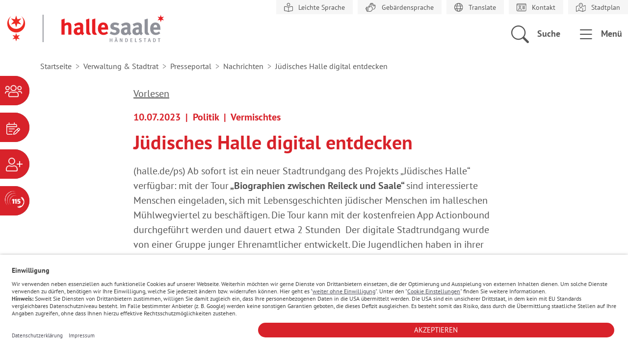

--- FILE ---
content_type: text/html; charset=utf-8
request_url: https://halle.de/verwaltung-stadtrat/presseportal/nachrichten/nachricht/juedisches-halle-digital-entdecken
body_size: 7686
content:
<!DOCTYPE html>
<html dir="ltr" lang="de-DE">
<head>

<meta charset="utf-8">
<!-- 
	build by sitepackagebuilder.com

	This website is powered by TYPO3 - inspiring people to share!
	TYPO3 is a free open source Content Management Framework initially created by Kasper Skaarhoj and licensed under GNU/GPL.
	TYPO3 is copyright 1998-2025 of Kasper Skaarhoj. Extensions are copyright of their respective owners.
	Information and contribution at https://typo3.org/
-->


<link rel="shortcut icon" href="/typo3conf/ext/halle_web_sitepackage/Resources/Public/Icons/favicon.ico" type="image/vnd.microsoft.icon">
<title>Jüdisches Halle digital entdecken: Halle (Saale) - Händelstadt</title>
<meta http-equiv="x-ua-compatible" content="IE=edge" />
<meta name="generator" content="TYPO3 CMS" />
<meta name="description" content="Mit der Tour „Biographien zwischen Reileck und Saale“ sind Interessierte eingeladen, sich mit Lebensgeschichten jüdischer Menschen im halleschen Mühlwegviertel zu beschäftigen" />
<meta name="viewport" content="width=device-width, initial-scale=1" />
<meta name="robots" content="index,follow" />
<meta property="og:title" content="Jüdisches Halle digital entdecken" />
<meta property="og:type" content="article" />
<meta property="og:url" content="https://halle.de/verwaltung-stadtrat/presseportal/nachrichten/nachricht/juedisches-halle-digital-entdecken" />
<meta property="og:description" content="Mit der Tour „Biographien zwischen Reileck und Saale“ sind Interessierte eingeladen, sich mit Lebensgeschichten jüdischer Menschen im halleschen Mühlwegviertel zu beschäftigen" />
<meta property="og:site_name" content="Halle.de" />
<meta name="twitter:card" content="summary" />
<meta name="apple-mobile-web-app-capable" content="no" />


<link rel="stylesheet" type="text/css" href="/typo3temp/assets/css/0752b0a510.css?1683095192" media="all">
<link rel="stylesheet" type="text/css" href="/typo3conf/ext/halle_web_sitepackage/Resources/Public/Css/default.css?1733739273" media="all">
<link rel="stylesheet" type="text/css" href="/typo3conf/ext/halle_web_sitepackage/Resources/Public/Css/bootstrap-icons.css?1707400160" media="all">
<link rel="stylesheet" type="text/css" href="/typo3conf/ext/halle_web_sitepackage/Resources/Public/Css/leaflet/leaflet-core-1.4.0.css?1669655428" media="all">
<link rel="stylesheet" type="text/css" href="/typo3conf/ext/nws_osi_auth/Resources/Public/Stylesheets/nwsosiauth.min.css?1666873214" media="all">
<link rel="stylesheet" type="text/css" href="/typo3conf/ext/jn_lighterbox/Resources/Public/style/lightbox.min.css?1686323454" media="screen">
<link rel="stylesheet" type="text/css" href="/typo3conf/ext/gridgallery/Resources/Public/Libraries/justifiedGallery/justifiedGallery.min.css?1630670835" media="all">
<link rel="stylesheet" type="text/css" href="/typo3conf/ext/solr/Resources/Public/StyleSheets/Frontend/suggest.css?1643884611" media="all">



<script src="/typo3conf/ext/halle_web_sitepackage/Resources/Public/JavaScript/jQuery3.6.0.min.js?1662971372"></script>
<script src="/typo3conf/ext/halle_web_sitepackage/Resources/Public/JavaScript/hammer.min.js?1666873194"></script>
<script src="/typo3conf/ext/halle_web_sitepackage/Resources/Public/JavaScript/bootstrap.bundle.min.js?1707400160"></script>
<script src="/typo3conf/ext/halle_web_sitepackage/Resources/Public/JavaScript/events_halle365.js?1726829343"></script>


<script src="https://cdn-eu.readspeaker.com/script/8797/webReader/webReader.js?pids=wr" type="text/javascript" id="rs_req_Init"></script><!-- USERCENTRICS --><script id="usercentrics-cmp" src="https://app.usercentrics.eu/browser-ui/latest/loader.js" data-settings-id="VSsuZbEgJ" async></script><!-- USERCENTRICS ENDE -->
<script>if(typeof _paq==="undefined"||!(_paq instanceof Array))var _paq=[];_paq.push(["disableCookies"]);_paq.push(["setDoNotTrack",true]);_paq.push(["trackPageView"]);_paq.push(["enableHeartBeatTimer"]);_paq.push(["enableLinkTracking"]);_paq.push(["trackAllContentImpressions"]);_paq.push(["trackVisibleContentImpressions"]);(function(){var u="https://tracking.halle.de/";_paq.push(["setTrackerUrl",u+"matomo.php"]);_paq.push(["setSiteId",17]);var d=document,g=d.createElement("script"),s=d.getElementsByTagName("script")[0];g.async=true;g.src=u+"matomo.js";s.parentNode.insertBefore(g,s);})();var _mtm=window._mtm||[];_mtm.push({"mtm.startTime":(new Date().getTime()),"event":"mtm.Start"});var d=document,g=d.createElement("script"),s=d.getElementsByTagName("script")[0];g.async=true;g.src="https://tracking.halle.de/js/container_7oII1Dd8.js";s.parentNode.insertBefore(g,s);</script>
</head>
<body>
<header data-bs-spy="scroll" data-bs-target="#navbar-example">
    





<div class="container-xxl g-xxl-0">
    <div class="row">
        
        <div class="col-12 p-0 text-end top-menue">
            
    
    
    
    

    <ul class="list-group list-group-horizontal">
        
        
            
        
            
        
        
            <li class="list-group-item">
                <a href="/leichte-sprache/inhalte-leichte-sprache" title="Leichte Sprache">
                    <img class="" alt="Leichte Sprache" src="/typo3conf/ext/halle_web_sitepackage/Resources/Public/Icons/fontawesome_icons/book-open-reader-light.svg" />
                    <span>Leichte Sprache</span>
                </a>
            </li>
        
            <li class="list-group-item">
                <a href="/gebaerdensprache-dgs" title="Gebärdensprache">
                    <img class="" alt="Gebärdensprache" src="/typo3conf/ext/halle_web_sitepackage/Resources/Public/Icons/fontawesome_icons/hands-light.svg" />
                    <span>Gebärdensprache</span>
                </a>
            </li>
        
            <li class="list-group-item">
                <a href="/hilfe/translate" title="Translate">
                    <img class="" alt="Translate" src="/typo3conf/ext/halle_web_sitepackage/Resources/Public/Icons/fontawesome_icons/globe-light.svg" />
                    <span>Translate</span>
                </a>
            </li>
        
            <li class="list-group-item">
                <a href="/verwaltung-stadtrat/stadtverwaltung/zentrale-ansprechpartner" title="Kontakt">
                    <img class="" alt="Kontakt" src="/typo3conf/ext/halle_web_sitepackage/Resources/Public/Icons/fontawesome_icons/id-card-light.svg" />
                    <span>Kontakt</span>
                </a>
            </li>
        
            <li class="list-group-item">
                <a href="https://geodienste.halle.de/halgis/" title="Stadtplan" target="_blank" rel="noreferrer">
                    <img class="" alt="Stadtplan" src="/typo3conf/ext/halle_web_sitepackage/Resources/Public/Icons/fontawesome_icons/map-location-dot-light.svg" />
                    <span>Stadtplan</span>
                </a>
            </li>
        
    </ul>


        </div>
        <div class="clearfix"></div>

        <!-- Logo -->
        <div class="col-6 col--logo p-xxl-0">
            <a class="logo" href="/"><img alt="Logo der Händelstadt Stadt Halle Saale, hier klicken um zur Startseite zurückzukehren." src="/typo3conf/ext/halle_web_sitepackage/Resources/Public/Icons/logo.svg" /></a>
        </div>

        <!-- Header functions/links -->
        <div class="col-6 text-end p-xxl-0">
            
            
                
            
                
            
            <a href class="bi-search header--link" data-bs-toggle="offcanvas" data-bs-target="#offcanvasSearch"
               aria-controls="offcanvasSearch" aria-label="Öffnen des Overlay für die Suche in der Webseite.">
                <span>Suche</span>
            </a>
            <a href class="bi-list header--link" data-bs-toggle="offcanvas" data-bs-target="#offcanvasMenu"
               aria-controls="offcanvasMenu" aria-label="Öffnen des Overlay für das Menü der aktuellen Seite.">
                <span>Menü</span>
            </a>
        </div>

    </div>
</div>





    



<div class="hoslin-menu" id="hoslinmenu">
    <menu class="hoslin-list bi-info-circle" aria-label="Flyoutmenü. Zum Öffnen bitte anklicken.">
        
            
                <li class="hoslin-item">
                    <a class="hoslin-link" href="/serviceportal">
                        <span class="hoslin-button hoslin-portal">Serviceportal</span>
                    </a>
                </li>
            
        
        
            
                <li class="hoslin-item">
                    <a class="hoslin-link" href="/serviceportal/online-terminvergabe">
                        <span class="hoslin-button hoslin-termin">Terminvergabe</span>
                    </a>
                </li>
            
        
        
            
                <li class="hoslin-item">
                    <a class="hoslin-link" href="/karriere">
                        <span class="hoslin-button hoslin-karriere">Karriereportal</span>
                    </a>
                </li>
            
        
        
            
                <li class="hoslin-item">
                    <a class="hoslin-link" href="/verwaltung-stadtrat/stadtverwaltung/zentrale-ansprechpartner/das-telefonservicecenter-115">
                        <span class="hoslin-button hoslin-115">Behördennummer</span>
                    </a>
                </li>
            
        
    </menu>
</div>

    <!-- Menü-Overlay -->
<div class="offcanvas offcanvas-end" tabindex="-1" id="offcanvasMenu" aria-labelledby="offcanvasMenuLabel">
    <div class="offcanvas-header">
        <h5 id="offcanvasMenuLabel"></h5>
        <button class="bi-x-lg fs-2 fw-bold border-0 bg-transparent" data-bs-dismiss="offcanvas" aria-label="Close"></button>
    </div>
    <nav class="offcanvas-body">
        
            <a href="/verwaltung-stadtrat/presseportal/nachrichten" class="main-navigation-backlink widget_link link_arrow_gray_before icon-backward">Nachrichten</a>
        
        <div class="main-navigation">
            <h2>
                <span class="visually-hidden">Unterpunkte für die aktuelle Seite</span>
                Nachrichten Detailansicht
            </h2>
            <ul>
                
            </ul>
        </div>
    </nav>
    <div class="offcanvas-footer">
        
        
        
        
            
                <a class="btn btn-primary" href="/serviceportal/online-terminvergabe">
                    <img alt ="" src="/typo3conf/ext/halle_web_sitepackage/Resources/Public/Icons/fontawesome_icons/calendar-lines-pen-light.svg">&nbsp;Terminvergabe
                </a>
            
        
        
            
                <a class="btn btn-primary" href="/verwaltung-stadtrat/stadtverwaltung/zentrale-ansprechpartner/das-telefonservicecenter-115">
                    <img alt ="" src="/typo3conf/ext/halle_web_sitepackage/Resources/Public/Icons/fontawesome_icons/115-sw.svg">&nbsp;Behördennummer 115
                </a>
            
        
        
            
                <a class="btn btn-primary" href="/serviceportal">
                    <img alt ="" src="/typo3conf/ext/halle_web_sitepackage/Resources/Public/Icons/fontawesome_icons/users-light.svg">&nbsp;Serviceportal
                </a>
            
        
    </div>
</div>

    <!-- Search-Overlay -->

<div class="offcanvas offcanvas-end offcanvas--search" tabindex="-1" id="offcanvasSearch" aria-labelledby="offcanvasSearchLabel">
    <div class="offcanvas-header mt-xxl-2">
        <h5 id="offcanvasSearchLabel"></h5>
        <button class="bi-x-lg fs-2 fw-bold border-0 bg-transparent" data-bs-dismiss="offcanvas" aria-label="Close"></button>
    </div>
    <div class="offcanvas-body ms-xxl-5 me-xxl-5 ms-xl-5 me-xl-5">
        <h2 class="text-primary">Halle, gib <br>mir Infos zu:</h2>
        
            <form method="get" action="/halle-gib-mir-infos-zu" data-suggest="/halle-gib-mir-infos-zu?type=7384" data-suggest-header="Top Treffer" accept-charset="utf-8">
                <input name="tx_solr[q]" value="" type="text" class="tx-solr-suggest"  placeholder="Suchbegriff eingeben">
                <button class="btn btn-primary btn--search"><i class="bi bi-search"></i>Suchen</button>
            </form>
            
    </div>
</div>

    <div class="offcanvas offcanvas-end" tabindex="-1" id="offcanvasLogin" aria-labelledby="offcanvasLoginLabel">
    <div class="offcanvas-header">
        <h5 id="offcanvasLoginLabel"></h5>
        <button type="button" class="btn-close text-reset" data-bs-dismiss="offcanvas" aria-label="Close"></button>
    </div>
    <div class="offcanvas-body">
        <form>
            <button class="btn btn-primary">Login</button>
        </form>
    </div>
</div>

    

</header>

<main id="LiesMichVor">
    

    
    
    

    <div class="container">
        <div class="row">
            <div class="col">
                <nav aria-label="breadcrumb" xmlns:f="http://www.w3.org/1999/XSL/Transform" class="breadcrumb-nav">
                    <ol class="breadcrumb" itemscope itemtype="https://schema.org/BreadcrumbList">
                        
                            
                                    <li class="breadcrumb-item" itemprop="itemListElement" itemscope
                                        itemtype="https://schema.org/ListItem">
                                        <a itemprop="item" href="/" title="Home">
                                            <i class="bi bi-house-door d-block d-lg-none"></i>
                                            <span itemprop="name" class="d-none d-lg-block">Startseite</span>
                                        </a>
                                        <meta itemprop="position" content="0" />
                                    </li>
                                
                        
                            
                                    <li class="breadcrumb-item" itemprop="itemListElement" itemscope
                                        itemtype="https://schema.org/ListItem">
                                        
                                                <a itemprop="item" href="/verwaltung-stadtrat" title="Verwaltung &amp; Stadtrat">
                                                    <span itemprop="name">Verwaltung &amp; Stadtrat</span>
                                                </a>
                                            
                                        <meta itemprop="position" content="1" />
                                    </li>
                                
                        
                            
                                    <li class="breadcrumb-item" itemprop="itemListElement" itemscope
                                        itemtype="https://schema.org/ListItem">
                                        
                                                <a itemprop="item" href="/verwaltung-stadtrat/presseportal" title="Presseportal">
                                                    <span itemprop="name">Presseportal</span>
                                                </a>
                                            
                                        <meta itemprop="position" content="2" />
                                    </li>
                                
                        
                            
                                    <li class="breadcrumb-item" itemprop="itemListElement" itemscope
                                        itemtype="https://schema.org/ListItem">
                                        
                                                <a itemprop="item" href="/verwaltung-stadtrat/presseportal/nachrichten" title="Nachrichten">
                                                    <span itemprop="name">Nachrichten</span>
                                                </a>
                                            
                                        <meta itemprop="position" content="3" />
                                    </li>
                                
                        
                            
                                    <li class="breadcrumb-item" itemprop="itemListElement" itemscope
                                        itemtype="https://schema.org/ListItem">
                                        
                                                <a itemprop="item" href="https://halle.de/verwaltung-stadtrat/presseportal/nachrichten/nachricht/juedisches-halle-digital-entdecken" title="Jüdisches Halle digital entdecken" aria-current="page">
                                                    <span itemprop="name">Jüdisches Halle digital entdecken</span>
                                                </a>
                                            
                                        <meta itemprop="position" content="4" />
                                    </li>
                                
                        
                    </ol>
                </nav>
            </div>
        </div>
    </div>


    
    


<div class="container container--precontent">
    <div class="row justify-content-center">
        <div class="col-12 col-md-8 d-flex justify-content-md-start justify-content-end">
            <button class="btn btn-outline-secondary bi-volume-up d-none rs_skip"> Vorlesen</button>
            <div id="readspeaker_button1" class="rs_skip rsbtn rs_preserve">
                <a rel="nofollow" class="rsbtn_play" accesskey="L"
                   title="Um den Text anzuh&ouml;ren, verwenden Sie bitte ReadSpeaker webReader"
                   href="https://app-eu.readspeaker.com/cgi-bin/rsent?customerid=8797&lang=de_de&readid=LiesMichVor&url=https%3A%2F%2Fhalle.de%2Fverwaltung-stadtrat%2Fpresseportal%2Fnachrichten%2Fnachricht%2Fjuedisches-halle-digital-entdecken">
                    <span class="rsbtn_left rsimg rspart"><span class="rsbtn_text"><span>Vorlesen</span></span></span>
                    <span class="rsbtn_right rsimg rsplay rspart"></span>
                </a>
            </div>
            
        </div>
    </div>
</div>


    <!-- TYPO3SEARCH_begin -->
    
    <div class="container">
        <div class="row justify-content-center">
            <div class="col-12 col-md-12">
                
    

            <div id="c2619" class="frame frame-default frame-type-list frame-layout-0">
                
                
                    



                
                
                    



                
                

    
        
<div class="news news-single">
    <div class="article" itemscope="itemscope" itemtype="http://schema.org/Article">
        
	
		

		

        
    <div class="row justify-content-center">
        <div class="col-12 col-md-8">
            

<div class="AdditionalInformation AdditionalInformationDetail">
    
    
        <time datetime="2023-07-10" itemprop="datePublished">
            10.07.2023
        </time>
    

    
    
        
                &nbsp;|&nbsp;
                
                    Politik
                
                    &nbsp;|&nbsp;&nbsp;Vermischtes
                
            
    

    
    
</div>


            <h1 itemprop="headline">Jüdisches Halle digital entdecken</h1>
        </div>
    </div>

        
	
        <!-- main text -->
        <div class="row justify-content-center">
            <div class="col-12 col-md-8">
                <div class="news-text-wrap" itemprop="articleBody">
                    <p>(halle.de/ps) Ab sofort ist ein neuer Stadtrundgang des Projekts „Jüdisches Halle“ verfügbar: mit der Tour<strong> „Biographien zwischen Reileck und Saale“ </strong>sind interessierte Menschen eingeladen, sich mit Lebensgeschichten jüdischer Menschen im halleschen Mühlwegviertel zu beschäftigen. Die Tour kann mit der kostenfreien App Actionbound durchgeführt werden und dauert etwa 2 Stunden&nbsp; Der digitale Stadtrundgang wurde von einer Gruppe junger Ehrenamtlicher entwickelt. Die Jugendlichen haben in ihrer Freizeit mehrere Monate lang recherchiert, Informationen zusammengetragen, Orte ausgewählt und diese in den Stadtrundgang eingefügt. Die verschiedenen Stationen der Tour klären über Orte und die Biographien von Juden und Jüdinnen im 20. Jahrhundert auf. Die Informationen werden anhand von Aufgaben, Texten, Videos, Audiobeiträgen, Rätseln und interaktiven Medieninhalten vermittelt. Die Tour ist in Deutsch und Englisch verfügbar. Sie richtet sich an alle interessierten Menschen und kann allein oder in Gruppen durchgeführt werden.</p>
<p>Mit der Actionbound-Tour sollen Menschen zum Nachdenken angeregt und in Kontakt miteinander gebracht werden, um Vorurteile abzubauen und antisemitischen Denkmustern entgegenzuwirken<strong> -</strong> aber auch um die Erinnerung an die hier vorgestellten Menschen zu bewahren.</p>
<p><strong>Weitere Infos:</strong><br> Die Tour und weitere Infos gibt es unter: <a href="https://freistil-lsa.de/actionbound/touren/tour-biographien/" title="https://freistil-lsa.de/actionbound/touren/tour-biographien/" target="_blank" rel="noreferrer">https://freistil-lsa.de/actionbound/touren/tour-biographien/</a>.&nbsp;</p>
<p>Das Projekt „Jüdisches Halle“ wird begleitet durch die Freiwilligen-Agentur Halle und Zeit-Geschichte(n) Halle – Verein für erlebte Geschichte e.V. Es wird gefördert von der Stiftung „Zukunft bilden“, Children for a better World e.V., dem Landesprogramm für Demokratie, Vielfalt und Weltoffenheit Sachsen-Anhalt und Revierpionier.&nbsp;</p>
                </div>
            </div>
        </div>
        
	

	

	
    

	

	

	

    </div>
</div>

    


                
                    



                
                
                    



                
            </div>

        


            </div>
        </div>
    </div>

    <!-- TYPO3SEARCH_end -->
    
    

<div class="container container--postcontent">
    
        <div class="row justify-content-center">
            <div class="col-md-8 d-flex justify-content-between">
                <div>
                    <button class="btn btn-outline-secondary bi-arrow-left" onclick="history.back()"> Zurück</button>
                </div>
            </div>
        </div>
    
</div>


</main>

<footer>
    <div class="footer-pre container">
    <div class="row">
        <div class="col12">
            <div class="footer-pre-content">
                <p>Breakpoint:
                    <span class="d-xxl-only">XXL</span>
                    <span class="d-xl-only">XL</span>
                    <span class="d-lg-only">LG</span>
                    <span class="d-md-only">MD</span>
                    <span class="d-sm-only">SM</span>
                    <span class="d-xs-only">XS</span>
                </p>
            </div>
        </div>
    </div>
</div>

    



<div class="footer container">
    <div class="row footer-content">
        
            
    <div class="col-lg-3 col-md-6 col-sm12">
        <h2>Schnellzugriff</h2>
        <ul>
            
                <li>
                    <a href="/verwaltung-stadtrat/presseportal/amtsblatt">Amtsblatt</a>
                </li>
            
                <li>
                    <a href="/verwaltung-stadtrat/stadtpolitik-und-ortsrecht/ausschreibungen-und-vergaben">Ausschreibungen</a>
                </li>
            
                <li>
                    <a href="https://baustellenmobil.halle.de/" target="_blank" rel="noreferrer">Baustellen</a>
                </li>
            
                <li>
                    <a href="/verwaltung-stadtrat/stadtverwaltung/verwaltungsorganisation">Dienststellen</a>
                </li>
            
                <li>
                    <a href="/verwaltung-stadtrat/stadtverwaltung/online-angebote/formulare">Formulare</a>
                </li>
            
                <li>
                    <a href="/leben-in-halle/bauen-und-wohnen/immobilienangebote-der-stadt-halle-saale">Immobilienangebote</a>
                </li>
            
                <li>
                    <a href="/leben-in-halle/notfall">Notfall</a>
                </li>
            
                <li>
                    <a href="http://buergerinfo.halle.de/infobi.asp" target="_blank" rel="noreferrer">Ratsinformationssystem</a>
                </li>
            
                <li>
                    <a href="/verwaltung-stadtrat/stadtpolitik-und-ortsrecht/satzungen-und-bekanntmachungen/satzungen">Satzungen</a>
                </li>
            
                <li>
                    <a href="/leben-in-halle/bildung/schulen/schulregister">Schulregister</a>
                </li>
            
                <li>
                    <a href="/leben-in-halle/stadtentwicklung">Stadtentwicklung</a>
                </li>
            
        </ul>
    </div>

        
        
            
    <div class="col-lg-3 col-md-6 col-sm12">
        <h2>Service</h2>
        <ul>
            
                <li>
                    <a href="/serviceportal/dienstleistungen">Dienstleistungen</a>
                </li>
            
                <li>
                    <a href="/verwaltung-stadtrat/stadtpolitik-und-ortsrecht/haushalt">Haushalt</a>
                </li>
            
                <li>
                    <a href="/verwaltung-stadtrat/stadtpolitik-und-ortsrecht/hinweisgeberschutz">Hinweisgeber</a>
                </li>
            
                <li>
                    <a href="/verwaltung-stadtrat/stadtverwaltung/zentrale-ansprechpartner/oeffnungszeiten">Öffnungszeiten</a>
                </li>
            
                <li>
                    <a href="/kultur-tourismus/willkommen-in-halle/serviceinformationen/oeffentliche-toiletten">Öffentliche Toiletten</a>
                </li>
            
                <li>
                    <a href="https://mitmachen-in-halle.de/sags-uns-einfach" target="_blank" rel="noreferrer">Sag&#039;s uns einfach</a>
                </li>
            
                <li>
                    <a href="/verwaltung-stadtrat/stadtverwaltung/online-angebote/open-data-portal">Open Data-Portal</a>
                </li>
            
                <li>
                    <a href="/serviceportal/online-dienste">Online-Dienste</a>
                </li>
            
                <li>
                    <a href="/serviceportal/online-terminvergabe">Terminvergabe</a>
                </li>
            
                <li>
                    <a href="/verwaltung-stadtrat/presseportal/medienportal/webcam-und-videostream-vom-marktplatz">Webcam</a>
                </li>
            
                <li>
                    <a href="/verwaltung-stadtrat/stadtverwaltung/zentrale-ansprechpartner">Zentrale Ansprechpartner</a>
                </li>
            
        </ul>
    </div>

        
        
            
    <div class="col-lg-3 col-md-6 col-sm12">
        <h2>Zielgruppen</h2>
        <ul>
            
                <li>
                    <a href="/leben-in-halle/familien-und-kind">Familie und Kind</a>
                </li>
            
                <li>
                    <a href="/leben-in-halle/kinder-und-jugend">Kinder und Jugend</a>
                </li>
            
                <li>
                    <a href="/verwaltung-stadtrat/presseportal">Medien und Presse</a>
                </li>
            
                <li>
                    <a href="/leben-in-halle/migration-und-integration/senioren">Seniorinnen und Senioren</a>
                </li>
            
                <li>
                    <a href="/kultur-tourismus/tourismus">Touristen</a>
                </li>
            
                <li>
                    <a href="/wirtschaft-wissenschaft">Unternehmen</a>
                </li>
            
                <li>
                    <a href="/wirtschaft-wissenschaft/investitionsstandorte">Investoren</a>
                </li>
            
                <li>
                    <a href="/leben-in-halle/barrierefreie-stadt/leben-mit-beeintraechtigung">Menschen mit Behinderung</a>
                </li>
            
                <li>
                    <a href="/leben-in-halle/migration-und-integration">Menschen mit internationaler Herkunft</a>
                </li>
            
        </ul>
    </div>

        
        
            
    <div class="col-lg-3 col-md-6 col-sm12">
        <h2>Kontakt</h2>
        <div>
            <div class="contact-footer">
  <div class="bi-pos-left bi bi-geo-alt address">
    <span itemprop="address">
      <strong>Stadt Halle (Saale)</strong><br />
      <span class="visually-hidden">Anschrift: </span>
      Marktplatz 1<br />
      06108 Halle (Saale)
    </span>
  </div>
  <div class="bi-pos-left bi bi-telephone phone">
    <span class="visually-hidden">Telefon: </span>
    <span itemprop="phone">    
      <a href="tel:115">115</a>
    </span>
  </div>
  <div class="bi-pos-left bi bi-envelope-at mail">
    <span class="visually-hidden">Link zum Kontaktformular: </span>
    <span itemprop="mail">    
      <a href="/verwaltung-stadtrat/stadtverwaltung/zentrale-ansprechpartner">E-Mail schreiben</a>
    </span>
  </div>
</div>
<div class="mt-2 social-footer">
  <a href="https://www.facebook.com/stadt.hallesaale" target="_blank"><i class="bi bi-facebook"></i><span class="visually-hidden">Zur Facebookseite der Stadt Halle Saale.</span></a>
  <a href="https://twitter.com/stadt_halle" target="_blank"><i class="bi bi-twitter-x"></i><span class="visually-hidden">Zum Twitteraccount der Stadt Halle Saale.</span></a>
  <a href="https://www.youtube.com/@StadtHalleSaale" target="_blank"><i class="bi bi-youtube"></i><span class="visually-hidden">Zur Youtubeseite der Stadt Halle Saale.</span></a>
  <a href="https://www.instagram.com/stadt_halle_saale" target="_blank"><i class="bi bi-instagram"></i><span class="visually-hidden">Zur Instagramseite der Stadt Halle Saale.</span></a>
</div>
<div class="weatherwidget">
  <h2>Wetter</h2>
  <div id="ww_45e5f86097907" v='1.3' loc='id' a='{"t":"horizontal","lang":"de","sl_lpl":1,"ids":["wl2755"],"font":"Arial","sl_ics":"one","sl_sot":"celsius","cl_bkg":"#FFFFFF00","cl_font":"rgba(84,84,84,1)","cl_cloud":"#d4d4d4","cl_persp":"#2196F3","cl_sun":"#FFC107","cl_moon":"#FFC107","cl_thund":"#FF5722","el_nme":3,"el_phw":3,"el_whr":3}'>Weather Data Source: <a href="https://halle.wetter-heute.org/" id="ww_45e5f86097907_u" target="_blank">halle.wetter-heute.org/</a></div><script async src="https://app1.weatherwidget.org/js/?id=ww_45e5f86097907"></script>
</div>
        </div>
    </div>

        
    </div>
</div>





    <div class="footer-post container">
    <div class="row">
        <div class="col12">
            <div class="footer-post-content">
                <p>© Stadt Halle (Saale) 2025
                    | <a href="javascript:void(0)" onClick="UC_UI.showSecondLayer();">Cookie Einstellungen</a>
                    
                        
                            |&nbsp;<a href="/impressum">Impressum</a>
                        
                            |&nbsp;<a href="/datenschutz">Datenschutz</a>
                        
                            |&nbsp;<a href="/barrierefreiheit">Barrierefreiheit</a>
                        
                            |&nbsp;<a href="/sitemap">Sitemap</a>
                        
                    
                </p>
            </div>
            <div id="btn-back-to-top">
                <i class="bi bi-arrow-up-circle-fill" aria-label="Zum Anfang dieser Seite springen"></i>
            </div>
        </div>
    </div>
</div>

</footer>
<script src="/typo3conf/ext/solr/Resources/Public/JavaScript/JQuery/jquery.min.js?1643884611"></script>
<script src="/typo3conf/ext/solr/Resources/Public/JavaScript/JQuery/URI.min.js?1643884611"></script>
<script src="/typo3conf/ext/solr/Resources/Public/JavaScript/JQuery/jquery.URI.min.js?1643884611"></script>
<script src="/typo3conf/ext/solr/Resources/Public/JavaScript/search_controller.js?1643884611"></script>
<script src="/typo3conf/ext/solr/Resources/Public/JavaScript/JQuery/jquery.autocomplete.min.js?1643884611"></script>
<script src="/typo3conf/ext/solr/Resources/Public/JavaScript/suggest_controller.js?1643884611"></script>
<script src="/typo3conf/ext/halle_web_sitepackage/Resources/Public/JavaScript/portal.js?1678354575"></script>
<script src="/typo3conf/ext/jn_lighterbox/Resources/Public/javascript/lightbox.min.js?1686323454"></script>
<script src="/typo3conf/ext/gridgallery/Resources/Public/Libraries/justifiedGallery/jquery.justifiedGallery.min.js?1630670835"></script>
<script src="/typo3conf/ext/gridgallery/Resources/Public/JavaScript/GridGallery.min.js?1630670835" async="async"></script>
<script src="/typo3conf/ext/xm_formcycle/Resources/Public/Js/xm_formcycle.js?1680536512"></script>
<script>
/*<![CDATA[*/
/*TS_inlineFooter*/
lightbox.option({albumLabel: "Bild %1 von %2",disableScrolling: true,});

/*]]>*/
</script>
<noscript><img src="https://tracking.halle.de/matomo.php?idsite=17&amp;rec=1" style="border:0;" alt=""></noscript>
</body>
</html>

--- FILE ---
content_type: text/css; charset=utf-8
request_url: https://halle.de/typo3conf/ext/halle_web_sitepackage/Resources/Public/Css/default.css?1733739273
body_size: 89706
content:
@charset "UTF-8";
/* common */
@font-face {
  font-family: "PT Sans";
  font-style: normal;
  font-weight: 400;
  font-display: block;
  src: url(fonts/ptsans/ptsans-normal-400.woff2) format("woff2");
  unicode-range: U+0460-052F, U+1C80-1C88, U+20B4, U+2DE0-2DFF, U+A640-A69F, U+FE2E-FE2F;
}
/* cyrillic */
@font-face {
  font-family: "PT Sans";
  font-style: normal;
  font-weight: 400;
  font-display: block;
  src: url(fonts/ptsans/ptsans-normal-400-cyr.woff2) format("woff2");
  unicode-range: U+0301, U+0400-045F, U+0490-0491, U+04B0-04B1, U+2116;
}
/* latin-ext */
@font-face {
  font-family: "PT Sans";
  font-style: normal;
  font-weight: 400;
  font-display: block;
  src: url(fonts/ptsans/ptsans-normal-400-ext.woff2) format("woff2");
  unicode-range: U+0100-024F, U+0259, U+1E00-1EFF, U+2020, U+20A0-20AB, U+20AD-20CF, U+2113, U+2C60-2C7F, U+A720-A7FF;
}
/* latin */
@font-face {
  font-family: "PT Sans";
  font-style: normal;
  font-weight: 400;
  font-display: block;
  src: url(fonts/ptsans/ptsans-normal-400-lat.woff2) format("woff2");
  unicode-range: U+0000-00FF, U+0131, U+0152-0153, U+02BB-02BC, U+02C6, U+02DA, U+02DC, U+2000-206F, U+2074, U+20AC, U+2122, U+2191, U+2193, U+2212, U+2215, U+FEFF, U+FFFD;
}
/* common */
@font-face {
  font-family: "PT Sans";
  font-style: normal;
  font-weight: 700;
  font-display: block;
  src: url(fonts/ptsans/ptsans-normal-700.woff2) format("woff2");
  unicode-range: U+0460-052F, U+1C80-1C88, U+20B4, U+2DE0-2DFF, U+A640-A69F, U+FE2E-FE2F;
}
/* cyrillic */
@font-face {
  font-family: "PT Sans";
  font-style: normal;
  font-weight: 700;
  font-display: block;
  src: url(fonts/ptsans/ptsans-normal-700-cyr.woff2) format("woff2");
  unicode-range: U+0301, U+0400-045F, U+0490-0491, U+04B0-04B1, U+2116;
}
/* latin-ext */
@font-face {
  font-family: "PT Sans";
  font-style: normal;
  font-weight: 700;
  font-display: block;
  src: url(fonts/ptsans/ptsans-normal-700-ext.woff2) format("woff2");
  unicode-range: U+0100-024F, U+0259, U+1E00-1EFF, U+2020, U+20A0-20AB, U+20AD-20CF, U+2113, U+2C60-2C7F, U+A720-A7FF;
}
/* latin */
@font-face {
  font-family: "PT Sans";
  font-style: normal;
  font-weight: 700;
  font-display: block;
  src: url(fonts/ptsans/ptsans-normal-700-lat.woff2) format("woff2");
  unicode-range: U+0000-00FF, U+0131, U+0152-0153, U+02BB-02BC, U+02C6, U+02DA, U+02DC, U+2000-206F, U+2074, U+20AC, U+2122, U+2191, U+2193, U+2212, U+2215, U+FEFF, U+FFFD;
}
/* common */
@font-face {
  font-family: "PT Sans";
  font-style: italic;
  font-weight: 400;
  font-display: block;
  src: url(fonts/ptsans/ptsans-italic-400.woff2) format("woff2");
  unicode-range: U+0460-052F, U+1C80-1C88, U+20B4, U+2DE0-2DFF, U+A640-A69F, U+FE2E-FE2F;
}
/* cyrillic */
@font-face {
  font-family: "PT Sans";
  font-style: italic;
  font-weight: 400;
  font-display: block;
  src: url(fonts/ptsans/ptsans-italic-400-cyr.woff2) format("woff2");
  unicode-range: U+0301, U+0400-045F, U+0490-0491, U+04B0-04B1, U+2116;
}
/* latin-ext */
@font-face {
  font-family: "PT Sans";
  font-style: italic;
  font-weight: 400;
  font-display: block;
  src: url(fonts/ptsans/ptsans-italic-400-ext.woff2) format("woff2");
  unicode-range: U+0100-024F, U+0259, U+1E00-1EFF, U+2020, U+20A0-20AB, U+20AD-20CF, U+2113, U+2C60-2C7F, U+A720-A7FF;
}
/* latin */
@font-face {
  font-family: "PT Sans";
  font-style: italic;
  font-weight: 400;
  font-display: block;
  src: url(fonts/ptsans/ptsans-italic-400-lat.woff2) format("woff2");
  unicode-range: U+0000-00FF, U+0131, U+0152-0153, U+02BB-02BC, U+02C6, U+02DA, U+02DC, U+2000-206F, U+2074, U+20AC, U+2122, U+2191, U+2193, U+2212, U+2215, U+FEFF, U+FFFD;
}
/* common */
@font-face {
  font-family: "PT Sans";
  font-style: italic;
  font-weight: 700;
  font-display: block;
  src: url(fonts/ptsans/ptsans-italic-700.woff2) format("woff2");
  unicode-range: U+0460-052F, U+1C80-1C88, U+20B4, U+2DE0-2DFF, U+A640-A69F, U+FE2E-FE2F;
}
/* cyrillic */
@font-face {
  font-family: "PT Sans";
  font-style: italic;
  font-weight: 700;
  font-display: block;
  src: url(fonts/ptsans/ptsans-italic-700-cyr.woff2) format("woff2");
  unicode-range: U+0301, U+0400-045F, U+0490-0491, U+04B0-04B1, U+2116;
}
/* latin-ext */
@font-face {
  font-family: "PT Sans";
  font-style: italic;
  font-weight: 700;
  font-display: block;
  src: url(fonts/ptsans/ptsans-italic-700-ext.woff2) format("woff2");
  unicode-range: U+0100-024F, U+0259, U+1E00-1EFF, U+2020, U+20A0-20AB, U+20AD-20CF, U+2113, U+2C60-2C7F, U+A720-A7FF;
}
/* latin */
@font-face {
  font-family: "PT Sans";
  font-style: italic;
  font-weight: 700;
  font-display: block;
  src: url(fonts/ptsans/ptsans-italic-700-lat.woff2) format("woff2");
  unicode-range: U+0000-00FF, U+0131, U+0152-0153, U+02BB-02BC, U+02C6, U+02DA, U+02DC, U+2000-206F, U+2074, U+20AC, U+2122, U+2191, U+2193, U+2212, U+2215, U+FEFF, U+FFFD;
}
:root,
[data-bs-theme=light] {
  --bs-blue: #0d6efd;
  --bs-indigo: #6610f2;
  --bs-purple: #6f42c1;
  --bs-pink: #d63384;
  --bs-red: #dc3545;
  --bs-orange: #fd7e14;
  --bs-yellow: #ffc107;
  --bs-green: #198754;
  --bs-teal: #20c997;
  --bs-cyan: #0dcaf0;
  --bs-black: #000;
  --bs-white: #fff;
  --bs-gray: #6c757d;
  --bs-gray-dark: #343a40;
  --bs-gray-100: #f8f9fa;
  --bs-gray-200: #e9ecef;
  --bs-gray-300: #dee2e6;
  --bs-gray-400: #ced4da;
  --bs-gray-500: #adb5bd;
  --bs-gray-600: #6c757d;
  --bs-gray-700: #495057;
  --bs-gray-800: #343a40;
  --bs-gray-900: #212529;
  --bs-primary: #D8222A;
  --bs-secondary: #545454;
  --bs-success: #739a83;
  --bs-info: #00728b;
  --bs-warning: #f4b230;
  --bs-danger: #dc3545;
  --bs-light: #f8f9fa;
  --bs-dark: #212529;
  --bs-primary-rgb: 216, 34, 42;
  --bs-secondary-rgb: 84, 84, 84;
  --bs-success-rgb: 115, 154, 131;
  --bs-info-rgb: 0, 114, 139;
  --bs-warning-rgb: 244, 178, 48;
  --bs-danger-rgb: 220, 53, 69;
  --bs-light-rgb: 248, 249, 250;
  --bs-dark-rgb: 33, 37, 41;
  --bs-primary-text-emphasis: #560e11;
  --bs-secondary-text-emphasis: #222222;
  --bs-success-text-emphasis: #2e3e34;
  --bs-info-text-emphasis: #002e38;
  --bs-warning-text-emphasis: #624713;
  --bs-danger-text-emphasis: #58151c;
  --bs-light-text-emphasis: #495057;
  --bs-dark-text-emphasis: #495057;
  --bs-primary-bg-subtle: #f7d3d4;
  --bs-secondary-bg-subtle: #dddddd;
  --bs-success-bg-subtle: #e3ebe6;
  --bs-info-bg-subtle: #cce3e8;
  --bs-warning-bg-subtle: #fdf0d6;
  --bs-danger-bg-subtle: #f8d7da;
  --bs-light-bg-subtle: #fcfcfd;
  --bs-dark-bg-subtle: #ced4da;
  --bs-primary-border-subtle: #efa7aa;
  --bs-secondary-border-subtle: #bbbbbb;
  --bs-success-border-subtle: #c7d7cd;
  --bs-info-border-subtle: #99c7d1;
  --bs-warning-border-subtle: #fbe0ac;
  --bs-danger-border-subtle: #f1aeb5;
  --bs-light-border-subtle: #e9ecef;
  --bs-dark-border-subtle: #adb5bd;
  --bs-white-rgb: 255, 255, 255;
  --bs-black-rgb: 0, 0, 0;
  --bs-font-sans-serif: system-ui, -apple-system, "Segoe UI", Roboto, "Helvetica Neue", "Noto Sans", "Liberation Sans", Arial, sans-serif, "Apple Color Emoji", "Segoe UI Emoji", "Segoe UI Symbol", "Noto Color Emoji";
  --bs-font-monospace: SFMono-Regular, Menlo, Monaco, Consolas, "Liberation Mono", "Courier New", monospace;
  --bs-gradient: linear-gradient(180deg, rgba(255, 255, 255, 0.15), rgba(255, 255, 255, 0));
  --bs-body-font-family: "PT Sans", sans-serif;
  --bs-body-font-size:1rem;
  --bs-body-font-weight: 400;
  --bs-body-line-height: 1.5;
  --bs-body-color: #545454;
  --bs-body-color-rgb: 84, 84, 84;
  --bs-body-bg: #fff;
  --bs-body-bg-rgb: 255, 255, 255;
  --bs-emphasis-color: #000;
  --bs-emphasis-color-rgb: 0, 0, 0;
  --bs-secondary-color: rgba(84, 84, 84, 0.75);
  --bs-secondary-color-rgb: 84, 84, 84;
  --bs-secondary-bg: #e9ecef;
  --bs-secondary-bg-rgb: 233, 236, 239;
  --bs-tertiary-color: rgba(84, 84, 84, 0.5);
  --bs-tertiary-color-rgb: 84, 84, 84;
  --bs-tertiary-bg: #f8f9fa;
  --bs-tertiary-bg-rgb: 248, 249, 250;
  --bs-heading-color: inherit;
  --bs-link-color: #545454;
  --bs-link-color-rgb: 84, 84, 84;
  --bs-link-decoration: underline;
  --bs-link-hover-color: #D8222A;
  --bs-link-hover-color-rgb: 216, 34, 42;
  --bs-code-color: #d63384;
  --bs-highlight-bg: #fff3cd;
  --bs-border-width: 1px;
  --bs-border-style: solid;
  --bs-border-color: #dee2e6;
  --bs-border-color-translucent: rgba(0, 0, 0, 0.175);
  --bs-border-radius: 1.938em;
  --bs-border-radius-sm: 0.25rem;
  --bs-border-radius-lg: 0.5rem;
  --bs-border-radius-xl: 1rem;
  --bs-border-radius-xxl: 2rem;
  --bs-border-radius-2xl: var(--bs-border-radius-xxl);
  --bs-border-radius-pill: 50rem;
  --bs-box-shadow: 0 0.5rem 1rem rgba(0, 0, 0, 0.15);
  --bs-box-shadow-sm: 0 0.125rem 0.25rem rgba(0, 0, 0, 0.075);
  --bs-box-shadow-lg: 0 1rem 3rem rgba(0, 0, 0, 0.175);
  --bs-box-shadow-inset: inset 0 1px 2px rgba(0, 0, 0, 0.075);
  --bs-focus-ring-width: 0.25rem;
  --bs-focus-ring-opacity: 0.25;
  --bs-focus-ring-color: rgba(216, 34, 42, 0.25);
  --bs-form-valid-color: #739a83;
  --bs-form-valid-border-color: #739a83;
  --bs-form-invalid-color: #dc3545;
  --bs-form-invalid-border-color: #dc3545;
}

[data-bs-theme=dark] {
  color-scheme: dark;
  --bs-body-color: #dee2e6;
  --bs-body-color-rgb: 222, 226, 230;
  --bs-body-bg: #212529;
  --bs-body-bg-rgb: 33, 37, 41;
  --bs-emphasis-color: #fff;
  --bs-emphasis-color-rgb: 255, 255, 255;
  --bs-secondary-color: rgba(222, 226, 230, 0.75);
  --bs-secondary-color-rgb: 222, 226, 230;
  --bs-secondary-bg: #343a40;
  --bs-secondary-bg-rgb: 52, 58, 64;
  --bs-tertiary-color: rgba(222, 226, 230, 0.5);
  --bs-tertiary-color-rgb: 222, 226, 230;
  --bs-tertiary-bg: #2b3035;
  --bs-tertiary-bg-rgb: 43, 48, 53;
  --bs-primary-text-emphasis: #e87a7f;
  --bs-secondary-text-emphasis: #989898;
  --bs-success-text-emphasis: #abc2b5;
  --bs-info-text-emphasis: #66aab9;
  --bs-warning-text-emphasis: #f8d183;
  --bs-danger-text-emphasis: #ea868f;
  --bs-light-text-emphasis: #f8f9fa;
  --bs-dark-text-emphasis: #dee2e6;
  --bs-primary-bg-subtle: #2b0708;
  --bs-secondary-bg-subtle: #111111;
  --bs-success-bg-subtle: #171f1a;
  --bs-info-bg-subtle: #00171c;
  --bs-warning-bg-subtle: #31240a;
  --bs-danger-bg-subtle: #2c0b0e;
  --bs-light-bg-subtle: #343a40;
  --bs-dark-bg-subtle: #1a1d20;
  --bs-primary-border-subtle: #821419;
  --bs-secondary-border-subtle: #323232;
  --bs-success-border-subtle: #455c4f;
  --bs-info-border-subtle: #004453;
  --bs-warning-border-subtle: #926b1d;
  --bs-danger-border-subtle: #842029;
  --bs-light-border-subtle: #495057;
  --bs-dark-border-subtle: #343a40;
  --bs-heading-color: inherit;
  --bs-link-color: #e87a7f;
  --bs-link-hover-color: #ed9599;
  --bs-link-color-rgb: 232, 122, 127;
  --bs-link-hover-color-rgb: 237, 149, 153;
  --bs-code-color: #e685b5;
  --bs-border-color: #495057;
  --bs-border-color-translucent: rgba(255, 255, 255, 0.15);
  --bs-form-valid-color: #75b798;
  --bs-form-valid-border-color: #75b798;
  --bs-form-invalid-color: #ea868f;
  --bs-form-invalid-border-color: #ea868f;
}

.accordion {
  --bs-accordion-color: var(--bs-body-color);
  --bs-accordion-bg: var(--bs-body-bg);
  --bs-accordion-transition: color 0.15s ease-in-out, background-color 0.15s ease-in-out, border-color 0.15s ease-in-out, box-shadow 0.15s ease-in-out, border-radius 0.15s ease;
  --bs-accordion-border-color: var(--bs-border-color);
  --bs-accordion-border-width: var(--bs-border-width);
  --bs-accordion-border-radius: var(--bs-border-radius);
  --bs-accordion-inner-border-radius: calc(var(--bs-border-radius) - (var(--bs-border-width)));
  --bs-accordion-btn-padding-x: 1.25rem;
  --bs-accordion-btn-padding-y: 1rem;
  --bs-accordion-btn-color: var(--bs-body-color);
  --bs-accordion-btn-bg: var(--bs-accordion-bg);
  --bs-accordion-btn-icon: url("data:image/svg+xml,%3csvg xmlns='http://www.w3.org/2000/svg' viewBox='0 0 16 16' fill='%23545454'%3e%3cpath fill-rule='evenodd' d='M1.646 4.646a.5.5 0 0 1 .708 0L8 10.293l5.646-5.647a.5.5 0 0 1 .708.708l-6 6a.5.5 0 0 1-.708 0l-6-6a.5.5 0 0 1 0-.708z'/%3e%3c/svg%3e");
  --bs-accordion-btn-icon-width: 1.25rem;
  --bs-accordion-btn-icon-transform: rotate(-180deg);
  --bs-accordion-btn-icon-transition: transform 0.2s ease-in-out;
  --bs-accordion-btn-active-icon: url("data:image/svg+xml,%3csvg xmlns='http://www.w3.org/2000/svg' viewBox='0 0 16 16' fill='%23560e11'%3e%3cpath fill-rule='evenodd' d='M1.646 4.646a.5.5 0 0 1 .708 0L8 10.293l5.646-5.647a.5.5 0 0 1 .708.708l-6 6a.5.5 0 0 1-.708 0l-6-6a.5.5 0 0 1 0-.708z'/%3e%3c/svg%3e");
  --bs-accordion-btn-focus-border-color: #ec9195;
  --bs-accordion-btn-focus-box-shadow: 0 0 0 0.25rem rgba(216, 34, 42, 0.25);
  --bs-accordion-body-padding-x: 1.25rem;
  --bs-accordion-body-padding-y: 1rem;
  --bs-accordion-active-color: var(--bs-primary-text-emphasis);
  --bs-accordion-active-bg: var(--bs-primary-bg-subtle);
}

.accordion-button {
  position: relative;
  display: flex;
  align-items: center;
  width: 100%;
  padding: var(--bs-accordion-btn-padding-y) var(--bs-accordion-btn-padding-x);
  font-size: 1rem;
  color: var(--bs-accordion-btn-color);
  text-align: left;
  background-color: var(--bs-accordion-btn-bg);
  border: 0;
  border-radius: 0;
  overflow-anchor: none;
  transition: var(--bs-accordion-transition);
}
@media (prefers-reduced-motion: reduce) {
  .accordion-button {
    transition: none;
  }
}
.accordion-button:not(.collapsed) {
  color: var(--bs-accordion-active-color);
  background-color: var(--bs-accordion-active-bg);
  box-shadow: inset 0 calc(-1 * var(--bs-accordion-border-width)) 0 var(--bs-accordion-border-color);
}
.accordion-button:not(.collapsed)::after {
  background-image: var(--bs-accordion-btn-active-icon);
  transform: var(--bs-accordion-btn-icon-transform);
}
.accordion-button::after {
  flex-shrink: 0;
  width: var(--bs-accordion-btn-icon-width);
  height: var(--bs-accordion-btn-icon-width);
  margin-left: auto;
  content: "";
  background-image: var(--bs-accordion-btn-icon);
  background-repeat: no-repeat;
  background-size: var(--bs-accordion-btn-icon-width);
  transition: var(--bs-accordion-btn-icon-transition);
}
@media (prefers-reduced-motion: reduce) {
  .accordion-button::after {
    transition: none;
  }
}
.accordion-button:hover {
  z-index: 2;
}
.accordion-button:focus {
  z-index: 3;
  border-color: var(--bs-accordion-btn-focus-border-color);
  outline: 0;
  box-shadow: var(--bs-accordion-btn-focus-box-shadow);
}

.accordion-header {
  margin-bottom: 0;
}

.accordion-item {
  color: var(--bs-accordion-color);
  background-color: var(--bs-accordion-bg);
  border: var(--bs-accordion-border-width) solid var(--bs-accordion-border-color);
}
.accordion-item:first-of-type {
  border-top-left-radius: var(--bs-accordion-border-radius);
  border-top-right-radius: var(--bs-accordion-border-radius);
}
.accordion-item:first-of-type .accordion-button {
  border-top-left-radius: var(--bs-accordion-inner-border-radius);
  border-top-right-radius: var(--bs-accordion-inner-border-radius);
}
.accordion-item:not(:first-of-type) {
  border-top: 0;
}
.accordion-item:last-of-type {
  border-bottom-right-radius: var(--bs-accordion-border-radius);
  border-bottom-left-radius: var(--bs-accordion-border-radius);
}
.accordion-item:last-of-type .accordion-button.collapsed {
  border-bottom-right-radius: var(--bs-accordion-inner-border-radius);
  border-bottom-left-radius: var(--bs-accordion-inner-border-radius);
}
.accordion-item:last-of-type .accordion-collapse {
  border-bottom-right-radius: var(--bs-accordion-border-radius);
  border-bottom-left-radius: var(--bs-accordion-border-radius);
}

.accordion-body {
  padding: var(--bs-accordion-body-padding-y) var(--bs-accordion-body-padding-x);
}

.accordion-flush .accordion-collapse {
  border-width: 0;
}
.accordion-flush .accordion-item {
  border-right: 0;
  border-left: 0;
  border-radius: 0;
}
.accordion-flush .accordion-item:first-child {
  border-top: 0;
}
.accordion-flush .accordion-item:last-child {
  border-bottom: 0;
}
.accordion-flush .accordion-item .accordion-button, .accordion-flush .accordion-item .accordion-button.collapsed {
  border-radius: 0;
}

[data-bs-theme=dark] .accordion-button::after {
  --bs-accordion-btn-icon: url("data:image/svg+xml,%3csvg xmlns='http://www.w3.org/2000/svg' viewBox='0 0 16 16' fill='%23e87a7f'%3e%3cpath fill-rule='evenodd' d='M1.646 4.646a.5.5 0 0 1 .708 0L8 10.293l5.646-5.647a.5.5 0 0 1 .708.708l-6 6a.5.5 0 0 1-.708 0l-6-6a.5.5 0 0 1 0-.708z'/%3e%3c/svg%3e");
  --bs-accordion-btn-active-icon: url("data:image/svg+xml,%3csvg xmlns='http://www.w3.org/2000/svg' viewBox='0 0 16 16' fill='%23e87a7f'%3e%3cpath fill-rule='evenodd' d='M1.646 4.646a.5.5 0 0 1 .708 0L8 10.293l5.646-5.647a.5.5 0 0 1 .708.708l-6 6a.5.5 0 0 1-.708 0l-6-6a.5.5 0 0 1 0-.708z'/%3e%3c/svg%3e");
}

.breadcrumb {
  --bs-breadcrumb-padding-x: 0;
  --bs-breadcrumb-padding-y: 13px;
  --bs-breadcrumb-margin-bottom: 1rem;
  --bs-breadcrumb-font-size:1rem;
  --bs-breadcrumb-bg: none;
  --bs-breadcrumb-border-radius: 0;
  --bs-breadcrumb-divider-color: var(--bs-secondary-color);
  --bs-breadcrumb-item-padding-x: 0.5rem;
  --bs-breadcrumb-item-active-color: var(--bs-secondary-color);
  display: flex;
  flex-wrap: wrap;
  padding: var(--bs-breadcrumb-padding-y) var(--bs-breadcrumb-padding-x);
  margin-bottom: var(--bs-breadcrumb-margin-bottom);
  font-size: var(--bs-breadcrumb-font-size);
  list-style: none;
  background-color: var(--bs-breadcrumb-bg);
  border-radius: var(--bs-breadcrumb-border-radius);
}

.breadcrumb-item + .breadcrumb-item {
  padding-left: var(--bs-breadcrumb-item-padding-x);
}
.breadcrumb-item + .breadcrumb-item::before {
  float: left;
  padding-right: var(--bs-breadcrumb-item-padding-x);
  color: var(--bs-breadcrumb-divider-color);
  content: var(--bs-breadcrumb-divider, ">") /* rtl: var(--bs-breadcrumb-divider, "/") */;
}
.breadcrumb-item.active {
  color: var(--bs-breadcrumb-item-active-color);
}

.breadcrumb-item {
  margin-bottom: 0;
}

.breadcrumb a {
  text-decoration: none;
}

.btn {
  --bs-btn-padding-x: 0.8125em;
  --bs-btn-padding-y: 0.375em;
  --bs-btn-font-family: PT Sans, sans-serif;
  --bs-btn-font-size:1rem;
  --bs-btn-font-weight: 400;
  --bs-btn-line-height: 1em;
  --bs-btn-color: var(--bs-body-color);
  --bs-btn-bg: transparent;
  --bs-btn-border-width: var(--bs-border-width);
  --bs-btn-border-color: transparent;
  --bs-btn-border-radius: var(--bs-border-radius);
  --bs-btn-hover-border-color: transparent;
  --bs-btn-box-shadow: inset 0 1px 0 rgba(255, 255, 255, 0.15), 0 1px 1px rgba(0, 0, 0, 0.075);
  --bs-btn-disabled-opacity: 0.65;
  --bs-btn-focus-box-shadow: 0 0 0 0.25rem rgba(var(--bs-btn-focus-shadow-rgb), .5);
  display: inline-block;
  padding: var(--bs-btn-padding-y) var(--bs-btn-padding-x);
  font-family: var(--bs-btn-font-family);
  font-size: var(--bs-btn-font-size);
  font-weight: var(--bs-btn-font-weight);
  line-height: var(--bs-btn-line-height);
  color: var(--bs-btn-color);
  text-align: center;
  text-decoration: none;
  vertical-align: middle;
  cursor: pointer;
  user-select: none;
  border: var(--bs-btn-border-width) solid var(--bs-btn-border-color);
  border-radius: var(--bs-btn-border-radius);
  background-color: var(--bs-btn-bg);
  transition: color 0.15s ease-in-out, background-color 0.15s ease-in-out, border-color 0.15s ease-in-out, box-shadow 0.15s ease-in-out;
}
@media (prefers-reduced-motion: reduce) {
  .btn {
    transition: none;
  }
}
.btn:hover {
  color: var(--bs-btn-hover-color);
  background-color: var(--bs-btn-hover-bg);
  border-color: var(--bs-btn-hover-border-color);
}
.btn-check + .btn:hover {
  color: var(--bs-btn-color);
  background-color: var(--bs-btn-bg);
  border-color: var(--bs-btn-border-color);
}
.btn:focus-visible {
  color: var(--bs-btn-hover-color);
  background-color: var(--bs-btn-hover-bg);
  border-color: var(--bs-btn-hover-border-color);
  outline: 0;
  box-shadow: var(--bs-btn-focus-box-shadow);
}
.btn-check:focus-visible + .btn {
  border-color: var(--bs-btn-hover-border-color);
  outline: 0;
  box-shadow: var(--bs-btn-focus-box-shadow);
}
.btn-check:checked + .btn, :not(.btn-check) + .btn:active, .btn:first-child:active, .btn.active, .btn.show {
  color: var(--bs-btn-active-color);
  background-color: var(--bs-btn-active-bg);
  border-color: var(--bs-btn-active-border-color);
}
.btn-check:checked + .btn:focus-visible, :not(.btn-check) + .btn:active:focus-visible, .btn:first-child:active:focus-visible, .btn.active:focus-visible, .btn.show:focus-visible {
  box-shadow: var(--bs-btn-focus-box-shadow);
}
.btn:disabled, .btn.disabled, fieldset:disabled .btn {
  color: var(--bs-btn-disabled-color);
  pointer-events: none;
  background-color: var(--bs-btn-disabled-bg);
  border-color: var(--bs-btn-disabled-border-color);
  opacity: var(--bs-btn-disabled-opacity);
}

.btn-primary {
  --bs-btn-color: #fff;
  --bs-btn-bg: #D8222A;
  --bs-btn-border-color: #D8222A;
  --bs-btn-hover-color: #fff;
  --bs-btn-hover-bg: #b81d24;
  --bs-btn-hover-border-color: #ad1b22;
  --bs-btn-focus-shadow-rgb: 222, 67, 74;
  --bs-btn-active-color: #fff;
  --bs-btn-active-bg: #ad1b22;
  --bs-btn-active-border-color: #a21a20;
  --bs-btn-active-shadow: inset 0 3px 5px rgba(0, 0, 0, 0.125);
  --bs-btn-disabled-color: #fff;
  --bs-btn-disabled-bg: #D8222A;
  --bs-btn-disabled-border-color: #D8222A;
}

.btn-secondary {
  --bs-btn-color: #fff;
  --bs-btn-bg: #545454;
  --bs-btn-border-color: #545454;
  --bs-btn-hover-color: #fff;
  --bs-btn-hover-bg: #474747;
  --bs-btn-hover-border-color: #434343;
  --bs-btn-focus-shadow-rgb: 110, 110, 110;
  --bs-btn-active-color: #fff;
  --bs-btn-active-bg: #434343;
  --bs-btn-active-border-color: #3f3f3f;
  --bs-btn-active-shadow: inset 0 3px 5px rgba(0, 0, 0, 0.125);
  --bs-btn-disabled-color: #fff;
  --bs-btn-disabled-bg: #545454;
  --bs-btn-disabled-border-color: #545454;
}

.btn-success {
  --bs-btn-color: #000;
  --bs-btn-bg: #739a83;
  --bs-btn-border-color: #739a83;
  --bs-btn-hover-color: #000;
  --bs-btn-hover-bg: #88a996;
  --bs-btn-hover-border-color: #81a48f;
  --bs-btn-focus-shadow-rgb: 98, 131, 111;
  --bs-btn-active-color: #000;
  --bs-btn-active-bg: #8fae9c;
  --bs-btn-active-border-color: #81a48f;
  --bs-btn-active-shadow: inset 0 3px 5px rgba(0, 0, 0, 0.125);
  --bs-btn-disabled-color: #000;
  --bs-btn-disabled-bg: #739a83;
  --bs-btn-disabled-border-color: #739a83;
}

.btn-info {
  --bs-btn-color: #fff;
  --bs-btn-bg: #00728b;
  --bs-btn-border-color: #00728b;
  --bs-btn-hover-color: #fff;
  --bs-btn-hover-bg: #006176;
  --bs-btn-hover-border-color: #005b6f;
  --bs-btn-focus-shadow-rgb: 38, 135, 156;
  --bs-btn-active-color: #fff;
  --bs-btn-active-bg: #005b6f;
  --bs-btn-active-border-color: #005668;
  --bs-btn-active-shadow: inset 0 3px 5px rgba(0, 0, 0, 0.125);
  --bs-btn-disabled-color: #fff;
  --bs-btn-disabled-bg: #00728b;
  --bs-btn-disabled-border-color: #00728b;
}

.btn-warning {
  --bs-btn-color: #000;
  --bs-btn-bg: #f4b230;
  --bs-btn-border-color: #f4b230;
  --bs-btn-hover-color: #000;
  --bs-btn-hover-bg: #f6be4f;
  --bs-btn-hover-border-color: #f5ba45;
  --bs-btn-focus-shadow-rgb: 207, 151, 41;
  --bs-btn-active-color: #000;
  --bs-btn-active-bg: #f6c159;
  --bs-btn-active-border-color: #f5ba45;
  --bs-btn-active-shadow: inset 0 3px 5px rgba(0, 0, 0, 0.125);
  --bs-btn-disabled-color: #000;
  --bs-btn-disabled-bg: #f4b230;
  --bs-btn-disabled-border-color: #f4b230;
}

.btn-danger {
  --bs-btn-color: #fff;
  --bs-btn-bg: #dc3545;
  --bs-btn-border-color: #dc3545;
  --bs-btn-hover-color: #fff;
  --bs-btn-hover-bg: #bb2d3b;
  --bs-btn-hover-border-color: #b02a37;
  --bs-btn-focus-shadow-rgb: 225, 83, 97;
  --bs-btn-active-color: #fff;
  --bs-btn-active-bg: #b02a37;
  --bs-btn-active-border-color: #a52834;
  --bs-btn-active-shadow: inset 0 3px 5px rgba(0, 0, 0, 0.125);
  --bs-btn-disabled-color: #fff;
  --bs-btn-disabled-bg: #dc3545;
  --bs-btn-disabled-border-color: #dc3545;
}

.btn-light {
  --bs-btn-color: #000;
  --bs-btn-bg: #f8f9fa;
  --bs-btn-border-color: #f8f9fa;
  --bs-btn-hover-color: #000;
  --bs-btn-hover-bg: #d3d4d5;
  --bs-btn-hover-border-color: #c6c7c8;
  --bs-btn-focus-shadow-rgb: 211, 212, 213;
  --bs-btn-active-color: #000;
  --bs-btn-active-bg: #c6c7c8;
  --bs-btn-active-border-color: #babbbc;
  --bs-btn-active-shadow: inset 0 3px 5px rgba(0, 0, 0, 0.125);
  --bs-btn-disabled-color: #000;
  --bs-btn-disabled-bg: #f8f9fa;
  --bs-btn-disabled-border-color: #f8f9fa;
}

.btn-dark {
  --bs-btn-color: #fff;
  --bs-btn-bg: #212529;
  --bs-btn-border-color: #212529;
  --bs-btn-hover-color: #fff;
  --bs-btn-hover-bg: #424649;
  --bs-btn-hover-border-color: #373b3e;
  --bs-btn-focus-shadow-rgb: 66, 70, 73;
  --bs-btn-active-color: #fff;
  --bs-btn-active-bg: #4d5154;
  --bs-btn-active-border-color: #373b3e;
  --bs-btn-active-shadow: inset 0 3px 5px rgba(0, 0, 0, 0.125);
  --bs-btn-disabled-color: #fff;
  --bs-btn-disabled-bg: #212529;
  --bs-btn-disabled-border-color: #212529;
}

.btn-outline-primary {
  --bs-btn-color: #D8222A;
  --bs-btn-border-color: #D8222A;
  --bs-btn-hover-color: #fff;
  --bs-btn-hover-bg: #D8222A;
  --bs-btn-hover-border-color: #D8222A;
  --bs-btn-focus-shadow-rgb: 216, 34, 42;
  --bs-btn-active-color: #fff;
  --bs-btn-active-bg: #D8222A;
  --bs-btn-active-border-color: #D8222A;
  --bs-btn-active-shadow: inset 0 3px 5px rgba(0, 0, 0, 0.125);
  --bs-btn-disabled-color: #D8222A;
  --bs-btn-disabled-bg: transparent;
  --bs-btn-disabled-border-color: #D8222A;
  --bs-gradient: none;
}

.btn-outline-secondary {
  --bs-btn-color: #545454;
  --bs-btn-border-color: #545454;
  --bs-btn-hover-color: #fff;
  --bs-btn-hover-bg: #545454;
  --bs-btn-hover-border-color: #545454;
  --bs-btn-focus-shadow-rgb: 84, 84, 84;
  --bs-btn-active-color: #fff;
  --bs-btn-active-bg: #545454;
  --bs-btn-active-border-color: #545454;
  --bs-btn-active-shadow: inset 0 3px 5px rgba(0, 0, 0, 0.125);
  --bs-btn-disabled-color: #545454;
  --bs-btn-disabled-bg: transparent;
  --bs-btn-disabled-border-color: #545454;
  --bs-gradient: none;
}

.btn-outline-success {
  --bs-btn-color: #739a83;
  --bs-btn-border-color: #739a83;
  --bs-btn-hover-color: #000;
  --bs-btn-hover-bg: #739a83;
  --bs-btn-hover-border-color: #739a83;
  --bs-btn-focus-shadow-rgb: 115, 154, 131;
  --bs-btn-active-color: #000;
  --bs-btn-active-bg: #739a83;
  --bs-btn-active-border-color: #739a83;
  --bs-btn-active-shadow: inset 0 3px 5px rgba(0, 0, 0, 0.125);
  --bs-btn-disabled-color: #739a83;
  --bs-btn-disabled-bg: transparent;
  --bs-btn-disabled-border-color: #739a83;
  --bs-gradient: none;
}

.btn-outline-info {
  --bs-btn-color: #00728b;
  --bs-btn-border-color: #00728b;
  --bs-btn-hover-color: #fff;
  --bs-btn-hover-bg: #00728b;
  --bs-btn-hover-border-color: #00728b;
  --bs-btn-focus-shadow-rgb: 0, 114, 139;
  --bs-btn-active-color: #fff;
  --bs-btn-active-bg: #00728b;
  --bs-btn-active-border-color: #00728b;
  --bs-btn-active-shadow: inset 0 3px 5px rgba(0, 0, 0, 0.125);
  --bs-btn-disabled-color: #00728b;
  --bs-btn-disabled-bg: transparent;
  --bs-btn-disabled-border-color: #00728b;
  --bs-gradient: none;
}

.btn-outline-warning {
  --bs-btn-color: #f4b230;
  --bs-btn-border-color: #f4b230;
  --bs-btn-hover-color: #000;
  --bs-btn-hover-bg: #f4b230;
  --bs-btn-hover-border-color: #f4b230;
  --bs-btn-focus-shadow-rgb: 244, 178, 48;
  --bs-btn-active-color: #000;
  --bs-btn-active-bg: #f4b230;
  --bs-btn-active-border-color: #f4b230;
  --bs-btn-active-shadow: inset 0 3px 5px rgba(0, 0, 0, 0.125);
  --bs-btn-disabled-color: #f4b230;
  --bs-btn-disabled-bg: transparent;
  --bs-btn-disabled-border-color: #f4b230;
  --bs-gradient: none;
}

.btn-outline-danger {
  --bs-btn-color: #dc3545;
  --bs-btn-border-color: #dc3545;
  --bs-btn-hover-color: #fff;
  --bs-btn-hover-bg: #dc3545;
  --bs-btn-hover-border-color: #dc3545;
  --bs-btn-focus-shadow-rgb: 220, 53, 69;
  --bs-btn-active-color: #fff;
  --bs-btn-active-bg: #dc3545;
  --bs-btn-active-border-color: #dc3545;
  --bs-btn-active-shadow: inset 0 3px 5px rgba(0, 0, 0, 0.125);
  --bs-btn-disabled-color: #dc3545;
  --bs-btn-disabled-bg: transparent;
  --bs-btn-disabled-border-color: #dc3545;
  --bs-gradient: none;
}

.btn-outline-light {
  --bs-btn-color: #f8f9fa;
  --bs-btn-border-color: #f8f9fa;
  --bs-btn-hover-color: #000;
  --bs-btn-hover-bg: #f8f9fa;
  --bs-btn-hover-border-color: #f8f9fa;
  --bs-btn-focus-shadow-rgb: 248, 249, 250;
  --bs-btn-active-color: #000;
  --bs-btn-active-bg: #f8f9fa;
  --bs-btn-active-border-color: #f8f9fa;
  --bs-btn-active-shadow: inset 0 3px 5px rgba(0, 0, 0, 0.125);
  --bs-btn-disabled-color: #f8f9fa;
  --bs-btn-disabled-bg: transparent;
  --bs-btn-disabled-border-color: #f8f9fa;
  --bs-gradient: none;
}

.btn-outline-dark {
  --bs-btn-color: #212529;
  --bs-btn-border-color: #212529;
  --bs-btn-hover-color: #fff;
  --bs-btn-hover-bg: #212529;
  --bs-btn-hover-border-color: #212529;
  --bs-btn-focus-shadow-rgb: 33, 37, 41;
  --bs-btn-active-color: #fff;
  --bs-btn-active-bg: #212529;
  --bs-btn-active-border-color: #212529;
  --bs-btn-active-shadow: inset 0 3px 5px rgba(0, 0, 0, 0.125);
  --bs-btn-disabled-color: #212529;
  --bs-btn-disabled-bg: transparent;
  --bs-btn-disabled-border-color: #212529;
  --bs-gradient: none;
}

.btn-link {
  --bs-btn-font-weight: 400;
  --bs-btn-color: var(--bs-link-color);
  --bs-btn-bg: transparent;
  --bs-btn-border-color: transparent;
  --bs-btn-hover-color: var(--bs-link-hover-color);
  --bs-btn-hover-border-color: transparent;
  --bs-btn-active-color: var(--bs-link-hover-color);
  --bs-btn-active-border-color: transparent;
  --bs-btn-disabled-color: #6c757d;
  --bs-btn-disabled-border-color: transparent;
  --bs-btn-box-shadow: 0 0 0 #000;
  --bs-btn-focus-shadow-rgb: 110, 110, 110;
  text-decoration: underline;
}
.btn-link:focus-visible {
  color: var(--bs-btn-color);
}
.btn-link:hover {
  color: var(--bs-btn-hover-color);
}

.btn-lg, .btn-group-lg > .btn {
  --bs-btn-padding-y: 0.5rem;
  --bs-btn-padding-x: 1rem;
  --bs-btn-font-size:1.25rem;
  --bs-btn-border-radius: var(--bs-border-radius-lg);
}

.btn-sm, .btn-group-sm > .btn {
  --bs-btn-padding-y: 0.25rem;
  --bs-btn-padding-x: 0.5rem;
  --bs-btn-font-size:0.875rem;
  --bs-btn-border-radius: var(--bs-border-radius-sm);
}

.btn-group,
.btn-group-vertical {
  position: relative;
  display: inline-flex;
  vertical-align: middle;
}
.btn-group > .btn,
.btn-group-vertical > .btn {
  position: relative;
  flex: 1 1 auto;
}
.btn-group > .btn-check:checked + .btn,
.btn-group > .btn-check:focus + .btn,
.btn-group > .btn:hover,
.btn-group > .btn:focus,
.btn-group > .btn:active,
.btn-group > .btn.active,
.btn-group-vertical > .btn-check:checked + .btn,
.btn-group-vertical > .btn-check:focus + .btn,
.btn-group-vertical > .btn:hover,
.btn-group-vertical > .btn:focus,
.btn-group-vertical > .btn:active,
.btn-group-vertical > .btn.active {
  z-index: 1;
}

.btn-toolbar {
  display: flex;
  flex-wrap: wrap;
  justify-content: flex-start;
}
.btn-toolbar .input-group {
  width: auto;
}

.btn-group {
  border-radius: var(--bs-border-radius);
}
.btn-group > :not(.btn-check:first-child) + .btn,
.btn-group > .btn-group:not(:first-child) {
  margin-left: calc(var(--bs-border-width) * -1);
}
.btn-group > .btn:not(:last-child):not(.dropdown-toggle),
.btn-group > .btn.dropdown-toggle-split:first-child,
.btn-group > .btn-group:not(:last-child) > .btn {
  border-top-right-radius: 0;
  border-bottom-right-radius: 0;
}
.btn-group > .btn:nth-child(n+3),
.btn-group > :not(.btn-check) + .btn,
.btn-group > .btn-group:not(:first-child) > .btn {
  border-top-left-radius: 0;
  border-bottom-left-radius: 0;
}

.dropdown-toggle-split {
  padding-right: 0.609375em;
  padding-left: 0.609375em;
}
.dropdown-toggle-split::after, .dropup .dropdown-toggle-split::after, .dropend .dropdown-toggle-split::after {
  margin-left: 0;
}
.dropstart .dropdown-toggle-split::before {
  margin-right: 0;
}

.btn-sm + .dropdown-toggle-split, .btn-group-sm > .btn + .dropdown-toggle-split {
  padding-right: 0.375rem;
  padding-left: 0.375rem;
}

.btn-lg + .dropdown-toggle-split, .btn-group-lg > .btn + .dropdown-toggle-split {
  padding-right: 0.75rem;
  padding-left: 0.75rem;
}

.btn-group-vertical {
  flex-direction: column;
  align-items: flex-start;
  justify-content: center;
}
.btn-group-vertical > .btn,
.btn-group-vertical > .btn-group {
  width: 100%;
}
.btn-group-vertical > .btn:not(:first-child),
.btn-group-vertical > .btn-group:not(:first-child) {
  margin-top: calc(var(--bs-border-width) * -1);
}
.btn-group-vertical > .btn:not(:last-child):not(.dropdown-toggle),
.btn-group-vertical > .btn-group:not(:last-child) > .btn {
  border-bottom-right-radius: 0;
  border-bottom-left-radius: 0;
}
.btn-group-vertical > .btn ~ .btn,
.btn-group-vertical > .btn-group:not(:first-child) > .btn {
  border-top-left-radius: 0;
  border-top-right-radius: 0;
}

.list-group {
  --bs-list-group-color: #545454;
  --bs-list-group-bg: var(--bs-body-bg);
  --bs-list-group-border-color: var(--bs-border-color);
  --bs-list-group-border-width: var(--bs-border-width);
  --bs-list-group-border-radius: var(--bs-border-radius);
  --bs-list-group-item-padding-x: 1rem;
  --bs-list-group-item-padding-y: 0.5rem;
  --bs-list-group-action-color: var(--bs-secondary-color);
  --bs-list-group-action-hover-color: var(--bs-emphasis-color);
  --bs-list-group-action-hover-bg: var(--bs-tertiary-bg);
  --bs-list-group-action-active-color: var(--bs-body-color);
  --bs-list-group-action-active-bg: var(--bs-secondary-bg);
  --bs-list-group-disabled-color: var(--bs-secondary-color);
  --bs-list-group-disabled-bg: var(--bs-body-bg);
  --bs-list-group-active-color: #fff;
  --bs-list-group-active-bg: #D8222A;
  --bs-list-group-active-border-color: #D8222A;
  display: flex;
  flex-direction: column;
  padding-left: 0;
  margin-bottom: 0;
  border-radius: var(--bs-list-group-border-radius);
}

.list-group-numbered {
  list-style-type: none;
  counter-reset: section;
}
.list-group-numbered > .list-group-item::before {
  content: counters(section, ".") ". ";
  counter-increment: section;
}

.list-group-item-action {
  width: 100%;
  color: var(--bs-list-group-action-color);
  text-align: inherit;
}
.list-group-item-action:hover, .list-group-item-action:focus {
  z-index: 1;
  color: var(--bs-list-group-action-hover-color);
  text-decoration: none;
  background-color: var(--bs-list-group-action-hover-bg);
}
.list-group-item-action:active {
  color: var(--bs-list-group-action-active-color);
  background-color: var(--bs-list-group-action-active-bg);
}

.list-group-item {
  position: relative;
  display: block;
  padding: var(--bs-list-group-item-padding-y) var(--bs-list-group-item-padding-x);
  color: var(--bs-list-group-color);
  text-decoration: none;
  background-color: var(--bs-list-group-bg);
  border: var(--bs-list-group-border-width) solid var(--bs-list-group-border-color);
}
.list-group-item:first-child {
  border-top-left-radius: inherit;
  border-top-right-radius: inherit;
}
.list-group-item:last-child {
  border-bottom-right-radius: inherit;
  border-bottom-left-radius: inherit;
}
.list-group-item.disabled, .list-group-item:disabled {
  color: var(--bs-list-group-disabled-color);
  pointer-events: none;
  background-color: var(--bs-list-group-disabled-bg);
}
.list-group-item.active {
  z-index: 2;
  color: var(--bs-list-group-active-color);
  background-color: var(--bs-list-group-active-bg);
  border-color: var(--bs-list-group-active-border-color);
}
.list-group-item + .list-group-item {
  border-top-width: 0;
}
.list-group-item + .list-group-item.active {
  margin-top: calc(-1 * var(--bs-list-group-border-width));
  border-top-width: var(--bs-list-group-border-width);
}

.list-group-horizontal {
  flex-direction: row;
}
.list-group-horizontal > .list-group-item:first-child:not(:last-child) {
  border-bottom-left-radius: var(--bs-list-group-border-radius);
  border-top-right-radius: 0;
}
.list-group-horizontal > .list-group-item:last-child:not(:first-child) {
  border-top-right-radius: var(--bs-list-group-border-radius);
  border-bottom-left-radius: 0;
}
.list-group-horizontal > .list-group-item.active {
  margin-top: 0;
}
.list-group-horizontal > .list-group-item + .list-group-item {
  border-top-width: var(--bs-list-group-border-width);
  border-left-width: 0;
}
.list-group-horizontal > .list-group-item + .list-group-item.active {
  margin-left: calc(-1 * var(--bs-list-group-border-width));
  border-left-width: var(--bs-list-group-border-width);
}

@media (min-width: 576px) {
  .list-group-horizontal-sm {
    flex-direction: row;
  }
  .list-group-horizontal-sm > .list-group-item:first-child:not(:last-child) {
    border-bottom-left-radius: var(--bs-list-group-border-radius);
    border-top-right-radius: 0;
  }
  .list-group-horizontal-sm > .list-group-item:last-child:not(:first-child) {
    border-top-right-radius: var(--bs-list-group-border-radius);
    border-bottom-left-radius: 0;
  }
  .list-group-horizontal-sm > .list-group-item.active {
    margin-top: 0;
  }
  .list-group-horizontal-sm > .list-group-item + .list-group-item {
    border-top-width: var(--bs-list-group-border-width);
    border-left-width: 0;
  }
  .list-group-horizontal-sm > .list-group-item + .list-group-item.active {
    margin-left: calc(-1 * var(--bs-list-group-border-width));
    border-left-width: var(--bs-list-group-border-width);
  }
}
@media (min-width: 768px) {
  .list-group-horizontal-md {
    flex-direction: row;
  }
  .list-group-horizontal-md > .list-group-item:first-child:not(:last-child) {
    border-bottom-left-radius: var(--bs-list-group-border-radius);
    border-top-right-radius: 0;
  }
  .list-group-horizontal-md > .list-group-item:last-child:not(:first-child) {
    border-top-right-radius: var(--bs-list-group-border-radius);
    border-bottom-left-radius: 0;
  }
  .list-group-horizontal-md > .list-group-item.active {
    margin-top: 0;
  }
  .list-group-horizontal-md > .list-group-item + .list-group-item {
    border-top-width: var(--bs-list-group-border-width);
    border-left-width: 0;
  }
  .list-group-horizontal-md > .list-group-item + .list-group-item.active {
    margin-left: calc(-1 * var(--bs-list-group-border-width));
    border-left-width: var(--bs-list-group-border-width);
  }
}
@media (min-width: 992px) {
  .list-group-horizontal-lg {
    flex-direction: row;
  }
  .list-group-horizontal-lg > .list-group-item:first-child:not(:last-child) {
    border-bottom-left-radius: var(--bs-list-group-border-radius);
    border-top-right-radius: 0;
  }
  .list-group-horizontal-lg > .list-group-item:last-child:not(:first-child) {
    border-top-right-radius: var(--bs-list-group-border-radius);
    border-bottom-left-radius: 0;
  }
  .list-group-horizontal-lg > .list-group-item.active {
    margin-top: 0;
  }
  .list-group-horizontal-lg > .list-group-item + .list-group-item {
    border-top-width: var(--bs-list-group-border-width);
    border-left-width: 0;
  }
  .list-group-horizontal-lg > .list-group-item + .list-group-item.active {
    margin-left: calc(-1 * var(--bs-list-group-border-width));
    border-left-width: var(--bs-list-group-border-width);
  }
}
@media (min-width: 1200px) {
  .list-group-horizontal-xl {
    flex-direction: row;
  }
  .list-group-horizontal-xl > .list-group-item:first-child:not(:last-child) {
    border-bottom-left-radius: var(--bs-list-group-border-radius);
    border-top-right-radius: 0;
  }
  .list-group-horizontal-xl > .list-group-item:last-child:not(:first-child) {
    border-top-right-radius: var(--bs-list-group-border-radius);
    border-bottom-left-radius: 0;
  }
  .list-group-horizontal-xl > .list-group-item.active {
    margin-top: 0;
  }
  .list-group-horizontal-xl > .list-group-item + .list-group-item {
    border-top-width: var(--bs-list-group-border-width);
    border-left-width: 0;
  }
  .list-group-horizontal-xl > .list-group-item + .list-group-item.active {
    margin-left: calc(-1 * var(--bs-list-group-border-width));
    border-left-width: var(--bs-list-group-border-width);
  }
}
@media (min-width: 1400px) {
  .list-group-horizontal-xxl {
    flex-direction: row;
  }
  .list-group-horizontal-xxl > .list-group-item:first-child:not(:last-child) {
    border-bottom-left-radius: var(--bs-list-group-border-radius);
    border-top-right-radius: 0;
  }
  .list-group-horizontal-xxl > .list-group-item:last-child:not(:first-child) {
    border-top-right-radius: var(--bs-list-group-border-radius);
    border-bottom-left-radius: 0;
  }
  .list-group-horizontal-xxl > .list-group-item.active {
    margin-top: 0;
  }
  .list-group-horizontal-xxl > .list-group-item + .list-group-item {
    border-top-width: var(--bs-list-group-border-width);
    border-left-width: 0;
  }
  .list-group-horizontal-xxl > .list-group-item + .list-group-item.active {
    margin-left: calc(-1 * var(--bs-list-group-border-width));
    border-left-width: var(--bs-list-group-border-width);
  }
}
.list-group-flush {
  border-radius: 0;
}
.list-group-flush > .list-group-item {
  border-width: 0 0 var(--bs-list-group-border-width);
}
.list-group-flush > .list-group-item:last-child {
  border-bottom-width: 0;
}

.list-group-item-primary {
  --bs-list-group-color: var(--bs-primary-text-emphasis);
  --bs-list-group-bg: var(--bs-primary-bg-subtle);
  --bs-list-group-border-color: var(--bs-primary-border-subtle);
  --bs-list-group-action-hover-color: var(--bs-emphasis-color);
  --bs-list-group-action-hover-bg: var(--bs-primary-border-subtle);
  --bs-list-group-action-active-color: var(--bs-emphasis-color);
  --bs-list-group-action-active-bg: var(--bs-primary-border-subtle);
  --bs-list-group-active-color: var(--bs-primary-bg-subtle);
  --bs-list-group-active-bg: var(--bs-primary-text-emphasis);
  --bs-list-group-active-border-color: var(--bs-primary-text-emphasis);
}

.list-group-item-secondary {
  --bs-list-group-color: var(--bs-secondary-text-emphasis);
  --bs-list-group-bg: var(--bs-secondary-bg-subtle);
  --bs-list-group-border-color: var(--bs-secondary-border-subtle);
  --bs-list-group-action-hover-color: var(--bs-emphasis-color);
  --bs-list-group-action-hover-bg: var(--bs-secondary-border-subtle);
  --bs-list-group-action-active-color: var(--bs-emphasis-color);
  --bs-list-group-action-active-bg: var(--bs-secondary-border-subtle);
  --bs-list-group-active-color: var(--bs-secondary-bg-subtle);
  --bs-list-group-active-bg: var(--bs-secondary-text-emphasis);
  --bs-list-group-active-border-color: var(--bs-secondary-text-emphasis);
}

.list-group-item-success {
  --bs-list-group-color: var(--bs-success-text-emphasis);
  --bs-list-group-bg: var(--bs-success-bg-subtle);
  --bs-list-group-border-color: var(--bs-success-border-subtle);
  --bs-list-group-action-hover-color: var(--bs-emphasis-color);
  --bs-list-group-action-hover-bg: var(--bs-success-border-subtle);
  --bs-list-group-action-active-color: var(--bs-emphasis-color);
  --bs-list-group-action-active-bg: var(--bs-success-border-subtle);
  --bs-list-group-active-color: var(--bs-success-bg-subtle);
  --bs-list-group-active-bg: var(--bs-success-text-emphasis);
  --bs-list-group-active-border-color: var(--bs-success-text-emphasis);
}

.list-group-item-info {
  --bs-list-group-color: var(--bs-info-text-emphasis);
  --bs-list-group-bg: var(--bs-info-bg-subtle);
  --bs-list-group-border-color: var(--bs-info-border-subtle);
  --bs-list-group-action-hover-color: var(--bs-emphasis-color);
  --bs-list-group-action-hover-bg: var(--bs-info-border-subtle);
  --bs-list-group-action-active-color: var(--bs-emphasis-color);
  --bs-list-group-action-active-bg: var(--bs-info-border-subtle);
  --bs-list-group-active-color: var(--bs-info-bg-subtle);
  --bs-list-group-active-bg: var(--bs-info-text-emphasis);
  --bs-list-group-active-border-color: var(--bs-info-text-emphasis);
}

.list-group-item-warning {
  --bs-list-group-color: var(--bs-warning-text-emphasis);
  --bs-list-group-bg: var(--bs-warning-bg-subtle);
  --bs-list-group-border-color: var(--bs-warning-border-subtle);
  --bs-list-group-action-hover-color: var(--bs-emphasis-color);
  --bs-list-group-action-hover-bg: var(--bs-warning-border-subtle);
  --bs-list-group-action-active-color: var(--bs-emphasis-color);
  --bs-list-group-action-active-bg: var(--bs-warning-border-subtle);
  --bs-list-group-active-color: var(--bs-warning-bg-subtle);
  --bs-list-group-active-bg: var(--bs-warning-text-emphasis);
  --bs-list-group-active-border-color: var(--bs-warning-text-emphasis);
}

.list-group-item-danger {
  --bs-list-group-color: var(--bs-danger-text-emphasis);
  --bs-list-group-bg: var(--bs-danger-bg-subtle);
  --bs-list-group-border-color: var(--bs-danger-border-subtle);
  --bs-list-group-action-hover-color: var(--bs-emphasis-color);
  --bs-list-group-action-hover-bg: var(--bs-danger-border-subtle);
  --bs-list-group-action-active-color: var(--bs-emphasis-color);
  --bs-list-group-action-active-bg: var(--bs-danger-border-subtle);
  --bs-list-group-active-color: var(--bs-danger-bg-subtle);
  --bs-list-group-active-bg: var(--bs-danger-text-emphasis);
  --bs-list-group-active-border-color: var(--bs-danger-text-emphasis);
}

.list-group-item-light {
  --bs-list-group-color: var(--bs-light-text-emphasis);
  --bs-list-group-bg: var(--bs-light-bg-subtle);
  --bs-list-group-border-color: var(--bs-light-border-subtle);
  --bs-list-group-action-hover-color: var(--bs-emphasis-color);
  --bs-list-group-action-hover-bg: var(--bs-light-border-subtle);
  --bs-list-group-action-active-color: var(--bs-emphasis-color);
  --bs-list-group-action-active-bg: var(--bs-light-border-subtle);
  --bs-list-group-active-color: var(--bs-light-bg-subtle);
  --bs-list-group-active-bg: var(--bs-light-text-emphasis);
  --bs-list-group-active-border-color: var(--bs-light-text-emphasis);
}

.list-group-item-dark {
  --bs-list-group-color: var(--bs-dark-text-emphasis);
  --bs-list-group-bg: var(--bs-dark-bg-subtle);
  --bs-list-group-border-color: var(--bs-dark-border-subtle);
  --bs-list-group-action-hover-color: var(--bs-emphasis-color);
  --bs-list-group-action-hover-bg: var(--bs-dark-border-subtle);
  --bs-list-group-action-active-color: var(--bs-emphasis-color);
  --bs-list-group-action-active-bg: var(--bs-dark-border-subtle);
  --bs-list-group-active-color: var(--bs-dark-bg-subtle);
  --bs-list-group-active-bg: var(--bs-dark-text-emphasis);
  --bs-list-group-active-border-color: var(--bs-dark-text-emphasis);
}

.card {
  --bs-card-spacer-y: 1rem;
  --bs-card-spacer-x: 1rem;
  --bs-card-title-spacer-y: 0.5rem;
  --bs-card-title-color: ;
  --bs-card-subtitle-color: ;
  --bs-card-border-width: var(--bs-border-width);
  --bs-card-border-color: var(--bs-border-color-translucent);
  --bs-card-border-radius: var(--bs-border-radius);
  --bs-card-box-shadow: #F6F6F6;
  --bs-card-inner-border-radius: 0;
  --bs-card-cap-padding-y: 0.5rem;
  --bs-card-cap-padding-x: 1rem;
  --bs-card-cap-bg: rgba(var(--bs-body-color-rgb), 0.03);
  --bs-card-cap-color: #545454;
  --bs-card-height: auto;
  --bs-card-color: #545454;
  --bs-card-bg: var(--bs-body-bg);
  --bs-card-img-overlay-padding: 1rem;
  --bs-card-group-margin: 0.75rem;
  position: relative;
  display: flex;
  flex-direction: column;
  min-width: 0;
  height: var(--bs-card-height);
  color: var(--bs-body-color);
  word-wrap: break-word;
  background-color: var(--bs-card-bg);
  background-clip: border-box;
  border: var(--bs-card-border-width) solid var(--bs-card-border-color);
  border-radius: var(--bs-card-border-radius);
}
.card > hr {
  margin-right: 0;
  margin-left: 0;
}
.card > .list-group {
  border-top: inherit;
  border-bottom: inherit;
}
.card > .list-group:first-child {
  border-top-width: 0;
  border-top-left-radius: var(--bs-card-inner-border-radius);
  border-top-right-radius: var(--bs-card-inner-border-radius);
}
.card > .list-group:last-child {
  border-bottom-width: 0;
  border-bottom-right-radius: var(--bs-card-inner-border-radius);
  border-bottom-left-radius: var(--bs-card-inner-border-radius);
}
.card > .card-header + .list-group,
.card > .list-group + .card-footer {
  border-top: 0;
}

.card-body {
  flex: 1 1 auto;
  padding: var(--bs-card-spacer-y) var(--bs-card-spacer-x);
  color: var(--bs-card-color);
}

.card-title {
  margin-bottom: var(--bs-card-title-spacer-y);
  color: var(--bs-card-title-color);
}

.card-subtitle {
  margin-top: calc(-.5 * var(--bs-card-title-spacer-y));
  margin-bottom: 0;
  color: var(--bs-card-subtitle-color);
}

.card-text:last-child {
  margin-bottom: 0;
}

.card-link + .card-link {
  margin-left: var(--bs-card-spacer-x);
}

.card-header {
  padding: var(--bs-card-cap-padding-y) var(--bs-card-cap-padding-x);
  margin-bottom: 0;
  color: var(--bs-card-cap-color);
  background-color: var(--bs-card-cap-bg);
  border-bottom: var(--bs-card-border-width) solid var(--bs-card-border-color);
}
.card-header:first-child {
  border-radius: var(--bs-card-inner-border-radius) var(--bs-card-inner-border-radius) 0 0;
}

.card-footer {
  padding: var(--bs-card-cap-padding-y) var(--bs-card-cap-padding-x);
  color: var(--bs-card-cap-color);
  background-color: var(--bs-card-cap-bg);
  border-top: var(--bs-card-border-width) solid var(--bs-card-border-color);
}
.card-footer:last-child {
  border-radius: 0 0 var(--bs-card-inner-border-radius) var(--bs-card-inner-border-radius);
}

.card-header-tabs {
  margin-right: calc(-.5 * var(--bs-card-cap-padding-x));
  margin-bottom: calc(-1 * var(--bs-card-cap-padding-y));
  margin-left: calc(-.5 * var(--bs-card-cap-padding-x));
  border-bottom: 0;
}
.card-header-tabs .nav-link.active {
  background-color: var(--bs-card-bg);
  border-bottom-color: var(--bs-card-bg);
}

.card-header-pills {
  margin-right: calc(-.5 * var(--bs-card-cap-padding-x));
  margin-left: calc(-.5 * var(--bs-card-cap-padding-x));
}

.card-img-overlay {
  position: absolute;
  top: 0;
  right: 0;
  bottom: 0;
  left: 0;
  padding: var(--bs-card-img-overlay-padding);
  border-radius: var(--bs-card-inner-border-radius);
}

.card-img,
.card-img-top,
.card-img-bottom {
  width: 100%;
}

.card-img,
.card-img-top {
  border-top-left-radius: var(--bs-card-inner-border-radius);
  border-top-right-radius: var(--bs-card-inner-border-radius);
}

.card-img,
.card-img-bottom {
  border-bottom-right-radius: var(--bs-card-inner-border-radius);
  border-bottom-left-radius: var(--bs-card-inner-border-radius);
}

.card-group > .card {
  margin-bottom: var(--bs-card-group-margin);
}
@media (min-width: 576px) {
  .card-group {
    display: flex;
    flex-flow: row wrap;
  }
  .card-group > .card {
    flex: 1 0 0%;
    margin-bottom: 0;
  }
  .card-group > .card + .card {
    margin-left: 0;
    border-left: 0;
  }
  .card-group > .card:not(:last-child) {
    border-top-right-radius: 0;
    border-bottom-right-radius: 0;
  }
  .card-group > .card:not(:last-child) .card-img-top,
.card-group > .card:not(:last-child) .card-header {
    border-top-right-radius: 0;
  }
  .card-group > .card:not(:last-child) .card-img-bottom,
.card-group > .card:not(:last-child) .card-footer {
    border-bottom-right-radius: 0;
  }
  .card-group > .card:not(:first-child) {
    border-top-left-radius: 0;
    border-bottom-left-radius: 0;
  }
  .card-group > .card:not(:first-child) .card-img-top,
.card-group > .card:not(:first-child) .card-header {
    border-top-left-radius: 0;
  }
  .card-group > .card:not(:first-child) .card-img-bottom,
.card-group > .card:not(:first-child) .card-footer {
    border-bottom-left-radius: 0;
  }
}

.carousel {
  position: relative;
}

.carousel.pointer-event {
  touch-action: pan-y;
}

.carousel-inner {
  position: relative;
  width: 100%;
  overflow: hidden;
}
.carousel-inner::after {
  display: block;
  clear: both;
  content: "";
}

.carousel-item {
  position: relative;
  display: none;
  float: left;
  width: 100%;
  margin-right: -100%;
  backface-visibility: hidden;
  transition: transform 0.6s ease-in-out;
}
@media (prefers-reduced-motion: reduce) {
  .carousel-item {
    transition: none;
  }
}

.carousel-item.active,
.carousel-item-next,
.carousel-item-prev {
  display: block;
}

.carousel-item-next:not(.carousel-item-start),
.active.carousel-item-end {
  transform: translateX(100%);
}

.carousel-item-prev:not(.carousel-item-end),
.active.carousel-item-start {
  transform: translateX(-100%);
}

.carousel-fade .carousel-item {
  opacity: 0;
  transition-property: opacity;
  transform: none;
}
.carousel-fade .carousel-item.active,
.carousel-fade .carousel-item-next.carousel-item-start,
.carousel-fade .carousel-item-prev.carousel-item-end {
  z-index: 1;
  opacity: 1;
}
.carousel-fade .active.carousel-item-start,
.carousel-fade .active.carousel-item-end {
  z-index: 0;
  opacity: 0;
  transition: opacity 0s 0.6s;
}
@media (prefers-reduced-motion: reduce) {
  .carousel-fade .active.carousel-item-start,
.carousel-fade .active.carousel-item-end {
    transition: none;
  }
}

.carousel-control-prev,
.carousel-control-next {
  position: absolute;
  top: 0;
  bottom: 0;
  z-index: 1;
  display: flex;
  align-items: center;
  justify-content: center;
  width: 15%;
  padding: 0;
  color: #fff;
  text-align: center;
  background: none;
  border: 0;
  opacity: 0.5;
  transition: opacity 0.15s ease;
}
@media (prefers-reduced-motion: reduce) {
  .carousel-control-prev,
.carousel-control-next {
    transition: none;
  }
}
.carousel-control-prev:hover, .carousel-control-prev:focus,
.carousel-control-next:hover,
.carousel-control-next:focus {
  color: #fff;
  text-decoration: none;
  outline: 0;
  opacity: 0.9;
}

.carousel-control-prev {
  left: 0;
}

.carousel-control-next {
  right: 0;
}

.carousel-control-prev-icon,
.carousel-control-next-icon {
  display: inline-block;
  width: 2rem;
  height: 2rem;
  background-repeat: no-repeat;
  background-position: 50%;
  background-size: 100% 100%;
}

/* rtl:options: {
  "autoRename": true,
  "stringMap":[ {
    "name"    : "prev-next",
    "search"  : "prev",
    "replace" : "next"
  } ]
} */
.carousel-control-prev-icon {
  background-image: url("data:image/svg+xml,%3csvg xmlns='http://www.w3.org/2000/svg' viewBox='0 0 16 16' fill='%23fff'%3e%3cpath d='M11.354 1.646a.5.5 0 0 1 0 .708L5.707 8l5.647 5.646a.5.5 0 0 1-.708.708l-6-6a.5.5 0 0 1 0-.708l6-6a.5.5 0 0 1 .708 0z'/%3e%3c/svg%3e");
}

.carousel-control-next-icon {
  background-image: url("data:image/svg+xml,%3csvg xmlns='http://www.w3.org/2000/svg' viewBox='0 0 16 16' fill='%23fff'%3e%3cpath d='M4.646 1.646a.5.5 0 0 1 .708 0l6 6a.5.5 0 0 1 0 .708l-6 6a.5.5 0 0 1-.708-.708L10.293 8 4.646 2.354a.5.5 0 0 1 0-.708z'/%3e%3c/svg%3e");
}

.carousel-indicators {
  position: absolute;
  right: 0;
  bottom: 0;
  left: 0;
  z-index: 2;
  display: flex;
  justify-content: center;
  padding: 0;
  margin-right: 15%;
  margin-bottom: 1rem;
  margin-left: 15%;
}
.carousel-indicators [data-bs-target] {
  box-sizing: content-box;
  flex: 0 1 auto;
  width: 30px;
  height: 3px;
  padding: 0;
  margin-right: 3px;
  margin-left: 3px;
  text-indent: -999px;
  cursor: pointer;
  background-color: #fff;
  background-clip: padding-box;
  border: 0;
  border-top: 10px solid transparent;
  border-bottom: 10px solid transparent;
  opacity: 0.5;
  transition: opacity 0.6s ease;
}
@media (prefers-reduced-motion: reduce) {
  .carousel-indicators [data-bs-target] {
    transition: none;
  }
}
.carousel-indicators .active {
  opacity: 1;
}

.carousel-caption {
  position: absolute;
  right: 15%;
  bottom: 1.25rem;
  left: 15%;
  padding-top: 1.25rem;
  padding-bottom: 1.25rem;
  color: #fff;
  text-align: center;
}

.carousel-dark .carousel-control-prev-icon,
.carousel-dark .carousel-control-next-icon {
  filter: invert(1) grayscale(100);
}
.carousel-dark .carousel-indicators [data-bs-target] {
  background-color: #000;
}
.carousel-dark .carousel-caption {
  color: #000;
}

[data-bs-theme=dark] .carousel .carousel-control-prev-icon,
[data-bs-theme=dark] .carousel .carousel-control-next-icon, [data-bs-theme=dark].carousel .carousel-control-prev-icon,
[data-bs-theme=dark].carousel .carousel-control-next-icon {
  filter: invert(1) grayscale(100);
}
[data-bs-theme=dark] .carousel .carousel-indicators [data-bs-target], [data-bs-theme=dark].carousel .carousel-indicators [data-bs-target] {
  background-color: #000;
}
[data-bs-theme=dark] .carousel .carousel-caption, [data-bs-theme=dark].carousel .carousel-caption {
  color: #000;
}

.container,
.container-fluid,
.container-xxl,
.container-xl,
.container-lg,
.container-md,
.container-sm {
  --bs-gutter-x: 1.5rem;
  --bs-gutter-y: 0;
  width: 100%;
  padding-right: calc(var(--bs-gutter-x) * .5);
  padding-left: calc(var(--bs-gutter-x) * .5);
  margin-right: auto;
  margin-left: auto;
}

@media (min-width: 576px) {
  .container-sm, .container {
    max-width: 540px;
  }
}
@media (min-width: 768px) {
  .container-md, .container-sm, .container {
    max-width: 720px;
  }
}
@media (min-width: 992px) {
  .container-lg, .container-md, .container-sm, .container {
    max-width: 960px;
  }
}
@media (min-width: 1200px) {
  .container-xl, .container-lg, .container-md, .container-sm, .container {
    max-width: 1140px;
  }
}
@media (min-width: 1400px) {
  .container-xxl, .container-xl, .container-lg, .container-md, .container-sm, .container {
    max-width: 1320px;
  }
}
.form-label {
  margin-bottom: 0.5rem;
}

.col-form-label {
  padding-top: calc(0.375rem + var(--bs-border-width));
  padding-bottom: calc(0.375rem + var(--bs-border-width));
  margin-bottom: 0;
  font-size: inherit;
  line-height: 1.5;
}

.col-form-label-lg {
  padding-top: calc(0.5rem + var(--bs-border-width));
  padding-bottom: calc(0.5rem + var(--bs-border-width));
  font-size: 1.25rem;
}

.col-form-label-sm {
  padding-top: calc(0.25rem + var(--bs-border-width));
  padding-bottom: calc(0.25rem + var(--bs-border-width));
  font-size: 0.875rem;
}

.form-text {
  margin-top: 0.25rem;
  font-size: 0.875em;
  color: var(--bs-secondary-color);
}

.form-control {
  display: block;
  width: 100%;
  padding: 0.375rem 0.75rem;
  font-family: "PT Sans", sans-serif;
  font-size: 1rem;
  font-weight: 400;
  line-height: 1.5;
  color: var(--bs-body-color);
  appearance: none;
  background-color: var(--bs-body-bg);
  background-clip: padding-box;
  border: var(--bs-border-width) solid var(--bs-border-color);
  border-radius: 1.938em;
  transition: border-color 0.15s ease-in-out, box-shadow 0.15s ease-in-out;
}
@media (prefers-reduced-motion: reduce) {
  .form-control {
    transition: none;
  }
}
.form-control[type=file] {
  overflow: hidden;
}
.form-control[type=file]:not(:disabled):not([readonly]) {
  cursor: pointer;
}
.form-control:focus {
  color: var(--bs-body-color);
  background-color: var(--bs-body-bg);
  border-color: #ec9195;
  outline: 0;
  box-shadow: 0 0 0 0.25rem rgba(216, 34, 42, 0.25);
}
.form-control::-webkit-date-and-time-value {
  min-width: 85px;
  height: 1.5em;
  margin: 0;
}
.form-control::-webkit-datetime-edit {
  display: block;
  padding: 0;
}
.form-control::placeholder {
  color: var(--bs-secondary-color);
  opacity: 1;
}
.form-control:disabled {
  background-color: var(--bs-secondary-bg);
  opacity: 1;
}
.form-control::file-selector-button {
  padding: 0.375rem 0.75rem;
  margin: -0.375rem -0.75rem;
  margin-inline-end: 0.75rem;
  color: var(--bs-body-color);
  background-color: var(--bs-tertiary-bg);
  pointer-events: none;
  border-color: inherit;
  border-style: solid;
  border-width: 0;
  border-inline-end-width: var(--bs-border-width);
  border-radius: 0;
  transition: color 0.15s ease-in-out, background-color 0.15s ease-in-out, border-color 0.15s ease-in-out, box-shadow 0.15s ease-in-out;
}
@media (prefers-reduced-motion: reduce) {
  .form-control::file-selector-button {
    transition: none;
  }
}
.form-control:hover:not(:disabled):not([readonly])::file-selector-button {
  background-color: var(--bs-secondary-bg);
}

.form-control-plaintext {
  display: block;
  width: 100%;
  padding: 0.375rem 0;
  margin-bottom: 0;
  line-height: 1.5;
  color: var(--bs-body-color);
  background-color: transparent;
  border: solid transparent;
  border-width: var(--bs-border-width) 0;
}
.form-control-plaintext:focus {
  outline: 0;
}
.form-control-plaintext.form-control-sm, .form-control-plaintext.form-control-lg {
  padding-right: 0;
  padding-left: 0;
}

.form-control-sm {
  min-height: calc(1.5em + 0.5rem + calc(var(--bs-border-width) * 2));
  padding: 0.25rem 0.5rem;
  font-size: 0.875rem;
  border-radius: var(--bs-border-radius-sm);
}
.form-control-sm::file-selector-button {
  padding: 0.25rem 0.5rem;
  margin: -0.25rem -0.5rem;
  margin-inline-end: 0.5rem;
}

.form-control-lg {
  min-height: calc(1.5em + 1rem + calc(var(--bs-border-width) * 2));
  padding: 0.5rem 1rem;
  font-size: 1.25rem;
  border-radius: var(--bs-border-radius-lg);
}
.form-control-lg::file-selector-button {
  padding: 0.5rem 1rem;
  margin: -0.5rem -1rem;
  margin-inline-end: 1rem;
}

textarea.form-control {
  min-height: calc(1.5em + 0.75rem + calc(var(--bs-border-width) * 2));
}
textarea.form-control-sm {
  min-height: calc(1.5em + 0.5rem + calc(var(--bs-border-width) * 2));
}
textarea.form-control-lg {
  min-height: calc(1.5em + 1rem + calc(var(--bs-border-width) * 2));
}

.form-control-color {
  width: 3rem;
  height: calc(1.5em + 0.75rem + calc(var(--bs-border-width) * 2));
  padding: 0.375rem;
}
.form-control-color:not(:disabled):not([readonly]) {
  cursor: pointer;
}
.form-control-color::-moz-color-swatch {
  border: 0 !important;
  border-radius: 1.938em;
}
.form-control-color::-webkit-color-swatch {
  border: 0 !important;
  border-radius: 1.938em;
}
.form-control-color.form-control-sm {
  height: calc(1.5em + 0.5rem + calc(var(--bs-border-width) * 2));
}
.form-control-color.form-control-lg {
  height: calc(1.5em + 1rem + calc(var(--bs-border-width) * 2));
}

.form-select {
  --bs-form-select-bg-img: url("data:image/svg+xml,%3csvg xmlns='http://www.w3.org/2000/svg' viewBox='0 0 16 16'%3e%3cpath fill='none' stroke='%23343a40' stroke-linecap='round' stroke-linejoin='round' stroke-width='2' d='m2 5 6 6 6-6'/%3e%3c/svg%3e");
  display: block;
  width: 100%;
  padding: 0.375rem 2.25rem 0.375rem 0.75rem;
  font-family: "PT Sans", sans-serif;
  font-size: 1rem;
  font-weight: 400;
  line-height: 1.5;
  color: var(--bs-body-color);
  appearance: none;
  background-color: var(--bs-body-bg);
  background-image: var(--bs-form-select-bg-img), var(--bs-form-select-bg-icon, none);
  background-repeat: no-repeat;
  background-position: right 0.75rem center;
  background-size: 16px 12px;
  border: var(--bs-border-width) solid var(--bs-border-color);
  border-radius: 1.938em;
  transition: border-color 0.15s ease-in-out, box-shadow 0.15s ease-in-out;
}
@media (prefers-reduced-motion: reduce) {
  .form-select {
    transition: none;
  }
}
.form-select:focus {
  border-color: #ec9195;
  outline: 0;
  box-shadow: 0 0 0 0.25rem rgba(216, 34, 42, 0.25);
}
.form-select[multiple], .form-select[size]:not([size="1"]) {
  padding-right: 0.75rem;
  background-image: none;
}
.form-select:disabled {
  background-color: var(--bs-secondary-bg);
}
.form-select:-moz-focusring {
  color: transparent;
  text-shadow: 0 0 0 var(--bs-body-color);
}

.form-select-sm {
  padding-top: 0.25rem;
  padding-bottom: 0.25rem;
  padding-left: 0.5rem;
  font-size: 0.875rem;
  border-radius: var(--bs-border-radius-sm);
}

.form-select-lg {
  padding-top: 0.5rem;
  padding-bottom: 0.5rem;
  padding-left: 1rem;
  font-size: 1.25rem;
  border-radius: var(--bs-border-radius-lg);
}

[data-bs-theme=dark] .form-select {
  --bs-form-select-bg-img: url("data:image/svg+xml,%3csvg xmlns='http://www.w3.org/2000/svg' viewBox='0 0 16 16'%3e%3cpath fill='none' stroke='%23dee2e6' stroke-linecap='round' stroke-linejoin='round' stroke-width='2' d='m2 5 6 6 6-6'/%3e%3c/svg%3e");
}

.form-check {
  display: block;
  min-height: 1.5rem;
  padding-left: 1.5em;
  margin-bottom: 0.125rem;
}
.form-check .form-check-input {
  float: left;
  margin-left: -1.5em;
}

.form-check-reverse {
  padding-right: 1.5em;
  padding-left: 0;
  text-align: right;
}
.form-check-reverse .form-check-input {
  float: right;
  margin-right: -1.5em;
  margin-left: 0;
}

.form-check-input {
  --bs-form-check-bg: var(--bs-body-bg);
  width: 1em;
  height: 1em;
  margin-top: 0.25em;
  vertical-align: top;
  appearance: none;
  background-color: var(--bs-form-check-bg);
  background-image: var(--bs-form-check-bg-image);
  background-repeat: no-repeat;
  background-position: center;
  background-size: contain;
  border: var(--bs-border-width) solid var(--bs-border-color);
  print-color-adjust: exact;
}
.form-check-input[type=checkbox] {
  border-radius: 0.25em;
}
.form-check-input[type=radio] {
  border-radius: 50%;
}
.form-check-input:active {
  filter: brightness(90%);
}
.form-check-input:focus {
  border-color: #ec9195;
  outline: 0;
  box-shadow: 0 0 0 0.25rem rgba(216, 34, 42, 0.25);
}
.form-check-input:checked {
  background-color: #D8222A;
  border-color: #D8222A;
}
.form-check-input:checked[type=checkbox] {
  --bs-form-check-bg-image: url("data:image/svg+xml,%3csvg xmlns='http://www.w3.org/2000/svg' viewBox='0 0 20 20'%3e%3cpath fill='none' stroke='%23fff' stroke-linecap='round' stroke-linejoin='round' stroke-width='3' d='m6 10 3 3 6-6'/%3e%3c/svg%3e");
}
.form-check-input:checked[type=radio] {
  --bs-form-check-bg-image: url("data:image/svg+xml,%3csvg xmlns='http://www.w3.org/2000/svg' viewBox='-4 -4 8 8'%3e%3ccircle r='2' fill='%23fff'/%3e%3c/svg%3e");
}
.form-check-input[type=checkbox]:indeterminate {
  background-color: #D8222A;
  border-color: #D8222A;
  --bs-form-check-bg-image: url("data:image/svg+xml,%3csvg xmlns='http://www.w3.org/2000/svg' viewBox='0 0 20 20'%3e%3cpath fill='none' stroke='%23fff' stroke-linecap='round' stroke-linejoin='round' stroke-width='3' d='M6 10h8'/%3e%3c/svg%3e");
}
.form-check-input:disabled {
  pointer-events: none;
  filter: none;
  opacity: 0.5;
}
.form-check-input[disabled] ~ .form-check-label, .form-check-input:disabled ~ .form-check-label {
  cursor: default;
  opacity: 0.5;
}

.form-switch {
  padding-left: 2.5em;
}
.form-switch .form-check-input {
  --bs-form-switch-bg: url("data:image/svg+xml,%3csvg xmlns='http://www.w3.org/2000/svg' viewBox='-4 -4 8 8'%3e%3ccircle r='3' fill='rgba%280, 0, 0, 0.25%29'/%3e%3c/svg%3e");
  width: 2em;
  margin-left: -2.5em;
  background-image: var(--bs-form-switch-bg);
  background-position: left center;
  border-radius: 2em;
  transition: background-position 0.15s ease-in-out;
}
@media (prefers-reduced-motion: reduce) {
  .form-switch .form-check-input {
    transition: none;
  }
}
.form-switch .form-check-input:focus {
  --bs-form-switch-bg: url("data:image/svg+xml,%3csvg xmlns='http://www.w3.org/2000/svg' viewBox='-4 -4 8 8'%3e%3ccircle r='3' fill='%23ec9195'/%3e%3c/svg%3e");
}
.form-switch .form-check-input:checked {
  background-position: right center;
  --bs-form-switch-bg: url("data:image/svg+xml,%3csvg xmlns='http://www.w3.org/2000/svg' viewBox='-4 -4 8 8'%3e%3ccircle r='3' fill='%23fff'/%3e%3c/svg%3e");
}
.form-switch.form-check-reverse {
  padding-right: 2.5em;
  padding-left: 0;
}
.form-switch.form-check-reverse .form-check-input {
  margin-right: -2.5em;
  margin-left: 0;
}

.form-check-inline {
  display: inline-block;
  margin-right: 1rem;
}

.btn-check {
  position: absolute;
  clip: rect(0, 0, 0, 0);
  pointer-events: none;
}
.btn-check[disabled] + .btn, .btn-check:disabled + .btn {
  pointer-events: none;
  filter: none;
  opacity: 0.65;
}

[data-bs-theme=dark] .form-switch .form-check-input:not(:checked):not(:focus) {
  --bs-form-switch-bg: url("data:image/svg+xml,%3csvg xmlns='http://www.w3.org/2000/svg' viewBox='-4 -4 8 8'%3e%3ccircle r='3' fill='rgba%28255, 255, 255, 0.25%29'/%3e%3c/svg%3e");
}

.form-range {
  width: 100%;
  height: 1.5rem;
  padding: 0;
  appearance: none;
  background-color: transparent;
}
.form-range:focus {
  outline: 0;
}
.form-range:focus::-webkit-slider-thumb {
  box-shadow: 0 0 0 1px #fff, 0 0 0 0.25rem rgba(216, 34, 42, 0.25);
}
.form-range:focus::-moz-range-thumb {
  box-shadow: 0 0 0 1px #fff, 0 0 0 0.25rem rgba(216, 34, 42, 0.25);
}
.form-range::-moz-focus-outer {
  border: 0;
}
.form-range::-webkit-slider-thumb {
  width: 1rem;
  height: 1rem;
  margin-top: -0.25rem;
  appearance: none;
  background-color: #D8222A;
  border: 0;
  border-radius: 1rem;
  transition: background-color 0.15s ease-in-out, border-color 0.15s ease-in-out, box-shadow 0.15s ease-in-out;
}
@media (prefers-reduced-motion: reduce) {
  .form-range::-webkit-slider-thumb {
    transition: none;
  }
}
.form-range::-webkit-slider-thumb:active {
  background-color: #f3bdbf;
}
.form-range::-webkit-slider-runnable-track {
  width: 100%;
  height: 0.5rem;
  color: transparent;
  cursor: pointer;
  background-color: var(--bs-tertiary-bg);
  border-color: transparent;
  border-radius: 1rem;
}
.form-range::-moz-range-thumb {
  width: 1rem;
  height: 1rem;
  appearance: none;
  background-color: #D8222A;
  border: 0;
  border-radius: 1rem;
  transition: background-color 0.15s ease-in-out, border-color 0.15s ease-in-out, box-shadow 0.15s ease-in-out;
}
@media (prefers-reduced-motion: reduce) {
  .form-range::-moz-range-thumb {
    transition: none;
  }
}
.form-range::-moz-range-thumb:active {
  background-color: #f3bdbf;
}
.form-range::-moz-range-track {
  width: 100%;
  height: 0.5rem;
  color: transparent;
  cursor: pointer;
  background-color: var(--bs-tertiary-bg);
  border-color: transparent;
  border-radius: 1rem;
}
.form-range:disabled {
  pointer-events: none;
}
.form-range:disabled::-webkit-slider-thumb {
  background-color: var(--bs-secondary-color);
}
.form-range:disabled::-moz-range-thumb {
  background-color: var(--bs-secondary-color);
}

.form-floating {
  position: relative;
}
.form-floating > .form-control,
.form-floating > .form-control-plaintext,
.form-floating > .form-select {
  height: calc(3.5rem + calc(var(--bs-border-width) * 2));
  min-height: calc(3.5rem + calc(var(--bs-border-width) * 2));
  line-height: 1.25;
}
.form-floating > label {
  position: absolute;
  top: 0;
  left: 0;
  z-index: 2;
  height: 100%;
  padding: 1rem 0.75rem;
  overflow: hidden;
  text-align: start;
  text-overflow: ellipsis;
  white-space: nowrap;
  pointer-events: none;
  border: var(--bs-border-width) solid transparent;
  transform-origin: 0 0;
  transition: opacity 0.1s ease-in-out, transform 0.1s ease-in-out;
}
@media (prefers-reduced-motion: reduce) {
  .form-floating > label {
    transition: none;
  }
}
.form-floating > .form-control,
.form-floating > .form-control-plaintext {
  padding: 1rem 0.75rem;
}
.form-floating > .form-control::placeholder,
.form-floating > .form-control-plaintext::placeholder {
  color: transparent;
}
.form-floating > .form-control:focus, .form-floating > .form-control:not(:placeholder-shown),
.form-floating > .form-control-plaintext:focus,
.form-floating > .form-control-plaintext:not(:placeholder-shown) {
  padding-top: 1.625rem;
  padding-bottom: 0.625rem;
}
.form-floating > .form-control:-webkit-autofill,
.form-floating > .form-control-plaintext:-webkit-autofill {
  padding-top: 1.625rem;
  padding-bottom: 0.625rem;
}
.form-floating > .form-select {
  padding-top: 1.625rem;
  padding-bottom: 0.625rem;
}
.form-floating > .form-control:focus ~ label,
.form-floating > .form-control:not(:placeholder-shown) ~ label,
.form-floating > .form-control-plaintext ~ label,
.form-floating > .form-select ~ label {
  color: rgba(var(--bs-body-color-rgb), 0.65);
  transform: scale(0.85) translateY(-0.5rem) translateX(0.15rem);
}
.form-floating > .form-control:focus ~ label::after,
.form-floating > .form-control:not(:placeholder-shown) ~ label::after,
.form-floating > .form-control-plaintext ~ label::after,
.form-floating > .form-select ~ label::after {
  position: absolute;
  inset: 1rem 0.375rem;
  z-index: -1;
  height: 1.5em;
  content: "";
  background-color: var(--bs-body-bg);
  border-radius: 1.938em;
}
.form-floating > .form-control:-webkit-autofill ~ label {
  color: rgba(var(--bs-body-color-rgb), 0.65);
  transform: scale(0.85) translateY(-0.5rem) translateX(0.15rem);
}
.form-floating > .form-control-plaintext ~ label {
  border-width: var(--bs-border-width) 0;
}
.form-floating > :disabled ~ label,
.form-floating > .form-control:disabled ~ label {
  color: #6c757d;
}
.form-floating > :disabled ~ label::after,
.form-floating > .form-control:disabled ~ label::after {
  background-color: var(--bs-secondary-bg);
}

.input-group {
  position: relative;
  display: flex;
  flex-wrap: wrap;
  align-items: stretch;
  width: 100%;
}
.input-group > .form-control,
.input-group > .form-select,
.input-group > .form-floating {
  position: relative;
  flex: 1 1 auto;
  width: 1%;
  min-width: 0;
}
.input-group > .form-control:focus,
.input-group > .form-select:focus,
.input-group > .form-floating:focus-within {
  z-index: 5;
}
.input-group .btn {
  position: relative;
  z-index: 2;
}
.input-group .btn:focus {
  z-index: 5;
}

.input-group-text {
  display: flex;
  align-items: center;
  padding: 0.375rem 0.75rem;
  font-size: 1rem;
  font-weight: 400;
  line-height: 1.5;
  color: var(--bs-body-color);
  text-align: center;
  white-space: nowrap;
  background-color: var(--bs-tertiary-bg);
  border: var(--bs-border-width) solid var(--bs-border-color);
  border-radius: 1.938em;
}

.input-group-lg > .form-control,
.input-group-lg > .form-select,
.input-group-lg > .input-group-text,
.input-group-lg > .btn {
  padding: 0.5rem 1rem;
  font-size: 1.25rem;
  border-radius: var(--bs-border-radius-lg);
}

.input-group-sm > .form-control,
.input-group-sm > .form-select,
.input-group-sm > .input-group-text,
.input-group-sm > .btn {
  padding: 0.25rem 0.5rem;
  font-size: 0.875rem;
  border-radius: var(--bs-border-radius-sm);
}

.input-group-lg > .form-select,
.input-group-sm > .form-select {
  padding-right: 3rem;
}

.input-group:not(.has-validation) > :not(:last-child):not(.dropdown-toggle):not(.dropdown-menu):not(.form-floating),
.input-group:not(.has-validation) > .dropdown-toggle:nth-last-child(n+3),
.input-group:not(.has-validation) > .form-floating:not(:last-child) > .form-control,
.input-group:not(.has-validation) > .form-floating:not(:last-child) > .form-select {
  border-top-right-radius: 0;
  border-bottom-right-radius: 0;
}
.input-group.has-validation > :nth-last-child(n+3):not(.dropdown-toggle):not(.dropdown-menu):not(.form-floating),
.input-group.has-validation > .dropdown-toggle:nth-last-child(n+4),
.input-group.has-validation > .form-floating:nth-last-child(n+3) > .form-control,
.input-group.has-validation > .form-floating:nth-last-child(n+3) > .form-select {
  border-top-right-radius: 0;
  border-bottom-right-radius: 0;
}
.input-group > :not(:first-child):not(.dropdown-menu):not(.valid-tooltip):not(.valid-feedback):not(.invalid-tooltip):not(.invalid-feedback) {
  margin-left: calc(var(--bs-border-width) * -1);
  border-top-left-radius: 0;
  border-bottom-left-radius: 0;
}
.input-group > .form-floating:not(:first-child) > .form-control,
.input-group > .form-floating:not(:first-child) > .form-select {
  border-top-left-radius: 0;
  border-bottom-left-radius: 0;
}

.valid-feedback {
  display: none;
  width: 100%;
  margin-top: 0.25rem;
  font-size: 0.875em;
  color: var(--bs-form-valid-color);
}

.valid-tooltip {
  position: absolute;
  top: 100%;
  z-index: 5;
  display: none;
  max-width: 100%;
  padding: 0.25rem 0.5rem;
  margin-top: 0.1rem;
  font-size: 0.875rem;
  color: #fff;
  background-color: var(--bs-success);
  border-radius: var(--bs-border-radius);
}

.was-validated :valid ~ .valid-feedback,
.was-validated :valid ~ .valid-tooltip,
.is-valid ~ .valid-feedback,
.is-valid ~ .valid-tooltip {
  display: block;
}

.was-validated .form-control:valid, .form-control.is-valid {
  border-color: var(--bs-form-valid-border-color);
  padding-right: calc(1.5em + 0.75rem);
  background-image: url("data:image/svg+xml,%3csvg xmlns='http://www.w3.org/2000/svg' viewBox='0 0 8 8'%3e%3cpath fill='%23739a83' d='M2.3 6.73.6 4.53c-.4-1.04.46-1.4 1.1-.8l1.1 1.4 3.4-3.8c.6-.63 1.6-.27 1.2.7l-4 4.6c-.43.5-.8.4-1.1.1z'/%3e%3c/svg%3e");
  background-repeat: no-repeat;
  background-position: right calc(0.375em + 0.1875rem) center;
  background-size: calc(0.75em + 0.375rem) calc(0.75em + 0.375rem);
}
.was-validated .form-control:valid:focus, .form-control.is-valid:focus {
  border-color: var(--bs-form-valid-border-color);
  box-shadow: 0 0 0 0.25rem rgba(var(--bs-success-rgb), 0.25);
}

.was-validated textarea.form-control:valid, textarea.form-control.is-valid {
  padding-right: calc(1.5em + 0.75rem);
  background-position: top calc(0.375em + 0.1875rem) right calc(0.375em + 0.1875rem);
}

.was-validated .form-select:valid, .form-select.is-valid {
  border-color: var(--bs-form-valid-border-color);
}
.was-validated .form-select:valid:not([multiple]):not([size]), .was-validated .form-select:valid:not([multiple])[size="1"], .form-select.is-valid:not([multiple]):not([size]), .form-select.is-valid:not([multiple])[size="1"] {
  --bs-form-select-bg-icon: url("data:image/svg+xml,%3csvg xmlns='http://www.w3.org/2000/svg' viewBox='0 0 8 8'%3e%3cpath fill='%23739a83' d='M2.3 6.73.6 4.53c-.4-1.04.46-1.4 1.1-.8l1.1 1.4 3.4-3.8c.6-.63 1.6-.27 1.2.7l-4 4.6c-.43.5-.8.4-1.1.1z'/%3e%3c/svg%3e");
  padding-right: 4.125rem;
  background-position: right 0.75rem center, center right 2.25rem;
  background-size: 16px 12px, calc(0.75em + 0.375rem) calc(0.75em + 0.375rem);
}
.was-validated .form-select:valid:focus, .form-select.is-valid:focus {
  border-color: var(--bs-form-valid-border-color);
  box-shadow: 0 0 0 0.25rem rgba(var(--bs-success-rgb), 0.25);
}

.was-validated .form-control-color:valid, .form-control-color.is-valid {
  width: calc(3rem + calc(1.5em + 0.75rem));
}

.was-validated .form-check-input:valid, .form-check-input.is-valid {
  border-color: var(--bs-form-valid-border-color);
}
.was-validated .form-check-input:valid:checked, .form-check-input.is-valid:checked {
  background-color: var(--bs-form-valid-color);
}
.was-validated .form-check-input:valid:focus, .form-check-input.is-valid:focus {
  box-shadow: 0 0 0 0.25rem rgba(var(--bs-success-rgb), 0.25);
}
.was-validated .form-check-input:valid ~ .form-check-label, .form-check-input.is-valid ~ .form-check-label {
  color: var(--bs-form-valid-color);
}

.form-check-inline .form-check-input ~ .valid-feedback {
  margin-left: 0.5em;
}

.was-validated .input-group > .form-control:not(:focus):valid, .input-group > .form-control:not(:focus).is-valid,
.was-validated .input-group > .form-select:not(:focus):valid,
.input-group > .form-select:not(:focus).is-valid,
.was-validated .input-group > .form-floating:not(:focus-within):valid,
.input-group > .form-floating:not(:focus-within).is-valid {
  z-index: 3;
}

.invalid-feedback {
  display: none;
  width: 100%;
  margin-top: 0.25rem;
  font-size: 0.875em;
  color: var(--bs-form-invalid-color);
}

.invalid-tooltip {
  position: absolute;
  top: 100%;
  z-index: 5;
  display: none;
  max-width: 100%;
  padding: 0.25rem 0.5rem;
  margin-top: 0.1rem;
  font-size: 0.875rem;
  color: #fff;
  background-color: var(--bs-danger);
  border-radius: var(--bs-border-radius);
}

.was-validated :invalid ~ .invalid-feedback,
.was-validated :invalid ~ .invalid-tooltip,
.is-invalid ~ .invalid-feedback,
.is-invalid ~ .invalid-tooltip {
  display: block;
}

.was-validated .form-control:invalid, .form-control.is-invalid {
  border-color: var(--bs-form-invalid-border-color);
  padding-right: calc(1.5em + 0.75rem);
  background-image: url("data:image/svg+xml,%3csvg xmlns='http://www.w3.org/2000/svg' viewBox='0 0 12 12' width='12' height='12' fill='none' stroke='%23dc3545'%3e%3ccircle cx='6' cy='6' r='4.5'/%3e%3cpath stroke-linejoin='round' d='M5.8 3.6h.4L6 6.5z'/%3e%3ccircle cx='6' cy='8.2' r='.6' fill='%23dc3545' stroke='none'/%3e%3c/svg%3e");
  background-repeat: no-repeat;
  background-position: right calc(0.375em + 0.1875rem) center;
  background-size: calc(0.75em + 0.375rem) calc(0.75em + 0.375rem);
}
.was-validated .form-control:invalid:focus, .form-control.is-invalid:focus {
  border-color: var(--bs-form-invalid-border-color);
  box-shadow: 0 0 0 0.25rem rgba(var(--bs-danger-rgb), 0.25);
}

.was-validated textarea.form-control:invalid, textarea.form-control.is-invalid {
  padding-right: calc(1.5em + 0.75rem);
  background-position: top calc(0.375em + 0.1875rem) right calc(0.375em + 0.1875rem);
}

.was-validated .form-select:invalid, .form-select.is-invalid {
  border-color: var(--bs-form-invalid-border-color);
}
.was-validated .form-select:invalid:not([multiple]):not([size]), .was-validated .form-select:invalid:not([multiple])[size="1"], .form-select.is-invalid:not([multiple]):not([size]), .form-select.is-invalid:not([multiple])[size="1"] {
  --bs-form-select-bg-icon: url("data:image/svg+xml,%3csvg xmlns='http://www.w3.org/2000/svg' viewBox='0 0 12 12' width='12' height='12' fill='none' stroke='%23dc3545'%3e%3ccircle cx='6' cy='6' r='4.5'/%3e%3cpath stroke-linejoin='round' d='M5.8 3.6h.4L6 6.5z'/%3e%3ccircle cx='6' cy='8.2' r='.6' fill='%23dc3545' stroke='none'/%3e%3c/svg%3e");
  padding-right: 4.125rem;
  background-position: right 0.75rem center, center right 2.25rem;
  background-size: 16px 12px, calc(0.75em + 0.375rem) calc(0.75em + 0.375rem);
}
.was-validated .form-select:invalid:focus, .form-select.is-invalid:focus {
  border-color: var(--bs-form-invalid-border-color);
  box-shadow: 0 0 0 0.25rem rgba(var(--bs-danger-rgb), 0.25);
}

.was-validated .form-control-color:invalid, .form-control-color.is-invalid {
  width: calc(3rem + calc(1.5em + 0.75rem));
}

.was-validated .form-check-input:invalid, .form-check-input.is-invalid {
  border-color: var(--bs-form-invalid-border-color);
}
.was-validated .form-check-input:invalid:checked, .form-check-input.is-invalid:checked {
  background-color: var(--bs-form-invalid-color);
}
.was-validated .form-check-input:invalid:focus, .form-check-input.is-invalid:focus {
  box-shadow: 0 0 0 0.25rem rgba(var(--bs-danger-rgb), 0.25);
}
.was-validated .form-check-input:invalid ~ .form-check-label, .form-check-input.is-invalid ~ .form-check-label {
  color: var(--bs-form-invalid-color);
}

.form-check-inline .form-check-input ~ .invalid-feedback {
  margin-left: 0.5em;
}

.was-validated .input-group > .form-control:not(:focus):invalid, .input-group > .form-control:not(:focus).is-invalid,
.was-validated .input-group > .form-select:not(:focus):invalid,
.input-group > .form-select:not(:focus).is-invalid,
.was-validated .input-group > .form-floating:not(:focus-within):invalid,
.input-group > .form-floating:not(:focus-within).is-invalid {
  z-index: 4;
}

.navbar {
  --bs-navbar-padding-x: 0;
  --bs-navbar-padding-y: 0.5rem;
  --bs-navbar-color: rgba(var(--bs-emphasis-color-rgb), 0.65);
  --bs-navbar-hover-color: rgba(var(--bs-emphasis-color-rgb), 0.8);
  --bs-navbar-disabled-color: rgba(var(--bs-emphasis-color-rgb), 0.3);
  --bs-navbar-active-color: rgba(var(--bs-emphasis-color-rgb), 1);
  --bs-navbar-brand-padding-y: 0.3125rem;
  --bs-navbar-brand-margin-end: 1rem;
  --bs-navbar-brand-font-size: 1.25rem;
  --bs-navbar-brand-color: rgba(var(--bs-emphasis-color-rgb), 1);
  --bs-navbar-brand-hover-color: rgba(var(--bs-emphasis-color-rgb), 1);
  --bs-navbar-nav-link-padding-x: 0.5rem;
  --bs-navbar-toggler-padding-y: 0.25rem;
  --bs-navbar-toggler-padding-x: 0.75rem;
  --bs-navbar-toggler-font-size: 1.25rem;
  --bs-navbar-toggler-icon-bg: url("data:image/svg+xml,%3csvg xmlns='http://www.w3.org/2000/svg' viewBox='0 0 30 30'%3e%3cpath stroke='rgba%2884, 84, 84, 0.75%29' stroke-linecap='round' stroke-miterlimit='10' stroke-width='2' d='M4 7h22M4 15h22M4 23h22'/%3e%3c/svg%3e");
  --bs-navbar-toggler-border-color: rgba(var(--bs-emphasis-color-rgb), 0.15);
  --bs-navbar-toggler-border-radius: var(--bs-border-radius);
  --bs-navbar-toggler-focus-width: 0.25rem;
  --bs-navbar-toggler-transition: box-shadow 0.15s ease-in-out;
  position: relative;
  display: flex;
  flex-wrap: wrap;
  align-items: center;
  justify-content: space-between;
  padding: var(--bs-navbar-padding-y) var(--bs-navbar-padding-x);
}
.navbar > .container,
.navbar > .container-fluid,
.navbar > .container-sm,
.navbar > .container-md,
.navbar > .container-lg,
.navbar > .container-xl,
.navbar > .container-xxl {
  display: flex;
  flex-wrap: inherit;
  align-items: center;
  justify-content: space-between;
}
.navbar-brand {
  padding-top: var(--bs-navbar-brand-padding-y);
  padding-bottom: var(--bs-navbar-brand-padding-y);
  margin-right: var(--bs-navbar-brand-margin-end);
  font-size: var(--bs-navbar-brand-font-size);
  color: var(--bs-navbar-brand-color);
  text-decoration: none;
  white-space: nowrap;
}
.navbar-brand:hover, .navbar-brand:focus {
  color: var(--bs-navbar-brand-hover-color);
}

.navbar-nav {
  --bs-nav-link-padding-x: 0;
  --bs-nav-link-padding-y: 0.5rem;
  --bs-nav-link-font-weight: normal;
  --bs-nav-link-color: var(--bs-navbar-color);
  --bs-nav-link-hover-color: var(--bs-navbar-hover-color);
  --bs-nav-link-disabled-color: var(--bs-navbar-disabled-color);
  display: flex;
  flex-direction: column;
  padding-left: 0;
  margin-bottom: 0;
  list-style: none;
}
.navbar-nav .nav-link.active, .navbar-nav .nav-link.show {
  color: var(--bs-navbar-active-color);
}
.navbar-nav .dropdown-menu {
  position: static;
}

.navbar-text {
  padding-top: 0.5rem;
  padding-bottom: 0.5rem;
  color: var(--bs-navbar-color);
}
.navbar-text a,
.navbar-text a:hover,
.navbar-text a:focus {
  color: var(--bs-navbar-active-color);
}

.navbar-collapse {
  flex-basis: 100%;
  flex-grow: 1;
  align-items: center;
}

.navbar-toggler {
  padding: var(--bs-navbar-toggler-padding-y) var(--bs-navbar-toggler-padding-x);
  font-size: var(--bs-navbar-toggler-font-size);
  line-height: 1;
  color: var(--bs-navbar-color);
  background-color: transparent;
  border: var(--bs-border-width) solid var(--bs-navbar-toggler-border-color);
  border-radius: var(--bs-navbar-toggler-border-radius);
  transition: var(--bs-navbar-toggler-transition);
}
@media (prefers-reduced-motion: reduce) {
  .navbar-toggler {
    transition: none;
  }
}
.navbar-toggler:hover {
  text-decoration: none;
}
.navbar-toggler:focus {
  text-decoration: none;
  outline: 0;
  box-shadow: 0 0 0 var(--bs-navbar-toggler-focus-width);
}

.navbar-toggler-icon {
  display: inline-block;
  width: 1.5em;
  height: 1.5em;
  vertical-align: middle;
  background-image: var(--bs-navbar-toggler-icon-bg);
  background-repeat: no-repeat;
  background-position: center;
  background-size: 100%;
}

.navbar-nav-scroll {
  max-height: var(--bs-scroll-height, 75vh);
  overflow-y: auto;
}

@media (min-width: 576px) {
  .navbar-expand-sm {
    flex-wrap: nowrap;
    justify-content: flex-start;
  }
  .navbar-expand-sm .navbar-nav {
    flex-direction: row;
  }
  .navbar-expand-sm .navbar-nav .dropdown-menu {
    position: absolute;
  }
  .navbar-expand-sm .navbar-nav .nav-link {
    padding-right: var(--bs-navbar-nav-link-padding-x);
    padding-left: var(--bs-navbar-nav-link-padding-x);
  }
  .navbar-expand-sm .navbar-nav-scroll {
    overflow: visible;
  }
  .navbar-expand-sm .navbar-collapse {
    display: flex !important;
    flex-basis: auto;
  }
  .navbar-expand-sm .navbar-toggler {
    display: none;
  }
  .navbar-expand-sm .offcanvas {
    position: static;
    z-index: auto;
    flex-grow: 1;
    width: auto !important;
    height: auto !important;
    visibility: visible !important;
    background-color: transparent !important;
    border: 0 !important;
    transform: none !important;
    transition: none;
  }
  .navbar-expand-sm .offcanvas .offcanvas-header {
    display: none;
  }
  .navbar-expand-sm .offcanvas .offcanvas-body {
    display: flex;
    flex-grow: 0;
    padding: 0;
    overflow-y: visible;
  }
}
@media (min-width: 768px) {
  .navbar-expand-md {
    flex-wrap: nowrap;
    justify-content: flex-start;
  }
  .navbar-expand-md .navbar-nav {
    flex-direction: row;
  }
  .navbar-expand-md .navbar-nav .dropdown-menu {
    position: absolute;
  }
  .navbar-expand-md .navbar-nav .nav-link {
    padding-right: var(--bs-navbar-nav-link-padding-x);
    padding-left: var(--bs-navbar-nav-link-padding-x);
  }
  .navbar-expand-md .navbar-nav-scroll {
    overflow: visible;
  }
  .navbar-expand-md .navbar-collapse {
    display: flex !important;
    flex-basis: auto;
  }
  .navbar-expand-md .navbar-toggler {
    display: none;
  }
  .navbar-expand-md .offcanvas {
    position: static;
    z-index: auto;
    flex-grow: 1;
    width: auto !important;
    height: auto !important;
    visibility: visible !important;
    background-color: transparent !important;
    border: 0 !important;
    transform: none !important;
    transition: none;
  }
  .navbar-expand-md .offcanvas .offcanvas-header {
    display: none;
  }
  .navbar-expand-md .offcanvas .offcanvas-body {
    display: flex;
    flex-grow: 0;
    padding: 0;
    overflow-y: visible;
  }
}
@media (min-width: 992px) {
  .navbar-expand-lg {
    flex-wrap: nowrap;
    justify-content: flex-start;
  }
  .navbar-expand-lg .navbar-nav {
    flex-direction: row;
  }
  .navbar-expand-lg .navbar-nav .dropdown-menu {
    position: absolute;
  }
  .navbar-expand-lg .navbar-nav .nav-link {
    padding-right: var(--bs-navbar-nav-link-padding-x);
    padding-left: var(--bs-navbar-nav-link-padding-x);
  }
  .navbar-expand-lg .navbar-nav-scroll {
    overflow: visible;
  }
  .navbar-expand-lg .navbar-collapse {
    display: flex !important;
    flex-basis: auto;
  }
  .navbar-expand-lg .navbar-toggler {
    display: none;
  }
  .navbar-expand-lg .offcanvas {
    position: static;
    z-index: auto;
    flex-grow: 1;
    width: auto !important;
    height: auto !important;
    visibility: visible !important;
    background-color: transparent !important;
    border: 0 !important;
    transform: none !important;
    transition: none;
  }
  .navbar-expand-lg .offcanvas .offcanvas-header {
    display: none;
  }
  .navbar-expand-lg .offcanvas .offcanvas-body {
    display: flex;
    flex-grow: 0;
    padding: 0;
    overflow-y: visible;
  }
}
@media (min-width: 1200px) {
  .navbar-expand-xl {
    flex-wrap: nowrap;
    justify-content: flex-start;
  }
  .navbar-expand-xl .navbar-nav {
    flex-direction: row;
  }
  .navbar-expand-xl .navbar-nav .dropdown-menu {
    position: absolute;
  }
  .navbar-expand-xl .navbar-nav .nav-link {
    padding-right: var(--bs-navbar-nav-link-padding-x);
    padding-left: var(--bs-navbar-nav-link-padding-x);
  }
  .navbar-expand-xl .navbar-nav-scroll {
    overflow: visible;
  }
  .navbar-expand-xl .navbar-collapse {
    display: flex !important;
    flex-basis: auto;
  }
  .navbar-expand-xl .navbar-toggler {
    display: none;
  }
  .navbar-expand-xl .offcanvas {
    position: static;
    z-index: auto;
    flex-grow: 1;
    width: auto !important;
    height: auto !important;
    visibility: visible !important;
    background-color: transparent !important;
    border: 0 !important;
    transform: none !important;
    transition: none;
  }
  .navbar-expand-xl .offcanvas .offcanvas-header {
    display: none;
  }
  .navbar-expand-xl .offcanvas .offcanvas-body {
    display: flex;
    flex-grow: 0;
    padding: 0;
    overflow-y: visible;
  }
}
@media (min-width: 1400px) {
  .navbar-expand-xxl {
    flex-wrap: nowrap;
    justify-content: flex-start;
  }
  .navbar-expand-xxl .navbar-nav {
    flex-direction: row;
  }
  .navbar-expand-xxl .navbar-nav .dropdown-menu {
    position: absolute;
  }
  .navbar-expand-xxl .navbar-nav .nav-link {
    padding-right: var(--bs-navbar-nav-link-padding-x);
    padding-left: var(--bs-navbar-nav-link-padding-x);
  }
  .navbar-expand-xxl .navbar-nav-scroll {
    overflow: visible;
  }
  .navbar-expand-xxl .navbar-collapse {
    display: flex !important;
    flex-basis: auto;
  }
  .navbar-expand-xxl .navbar-toggler {
    display: none;
  }
  .navbar-expand-xxl .offcanvas {
    position: static;
    z-index: auto;
    flex-grow: 1;
    width: auto !important;
    height: auto !important;
    visibility: visible !important;
    background-color: transparent !important;
    border: 0 !important;
    transform: none !important;
    transition: none;
  }
  .navbar-expand-xxl .offcanvas .offcanvas-header {
    display: none;
  }
  .navbar-expand-xxl .offcanvas .offcanvas-body {
    display: flex;
    flex-grow: 0;
    padding: 0;
    overflow-y: visible;
  }
}
.navbar-expand {
  flex-wrap: nowrap;
  justify-content: flex-start;
}
.navbar-expand .navbar-nav {
  flex-direction: row;
}
.navbar-expand .navbar-nav .dropdown-menu {
  position: absolute;
}
.navbar-expand .navbar-nav .nav-link {
  padding-right: var(--bs-navbar-nav-link-padding-x);
  padding-left: var(--bs-navbar-nav-link-padding-x);
}
.navbar-expand .navbar-nav-scroll {
  overflow: visible;
}
.navbar-expand .navbar-collapse {
  display: flex !important;
  flex-basis: auto;
}
.navbar-expand .navbar-toggler {
  display: none;
}
.navbar-expand .offcanvas {
  position: static;
  z-index: auto;
  flex-grow: 1;
  width: auto !important;
  height: auto !important;
  visibility: visible !important;
  background-color: transparent !important;
  border: 0 !important;
  transform: none !important;
  transition: none;
}
.navbar-expand .offcanvas .offcanvas-header {
  display: none;
}
.navbar-expand .offcanvas .offcanvas-body {
  display: flex;
  flex-grow: 0;
  padding: 0;
  overflow-y: visible;
}

.navbar-dark,
.navbar[data-bs-theme=dark] {
  --bs-navbar-color: rgba(255, 255, 255, 0.55);
  --bs-navbar-hover-color: rgba(255, 255, 255, 0.75);
  --bs-navbar-disabled-color: rgba(255, 255, 255, 0.25);
  --bs-navbar-active-color: #fff;
  --bs-navbar-brand-color: #fff;
  --bs-navbar-brand-hover-color: #fff;
  --bs-navbar-toggler-border-color: rgba(255, 255, 255, 0.1);
  --bs-navbar-toggler-icon-bg: url("data:image/svg+xml,%3csvg xmlns='http://www.w3.org/2000/svg' viewBox='0 0 30 30'%3e%3cpath stroke='rgba%28255, 255, 255, 0.55%29' stroke-linecap='round' stroke-miterlimit='10' stroke-width='2' d='M4 7h22M4 15h22M4 23h22'/%3e%3c/svg%3e");
}

[data-bs-theme=dark] .navbar-toggler-icon {
  --bs-navbar-toggler-icon-bg: url("data:image/svg+xml,%3csvg xmlns='http://www.w3.org/2000/svg' viewBox='0 0 30 30'%3e%3cpath stroke='rgba%28255, 255, 255, 0.55%29' stroke-linecap='round' stroke-miterlimit='10' stroke-width='2' d='M4 7h22M4 15h22M4 23h22'/%3e%3c/svg%3e");
}

.offcanvas, .offcanvas-xxl, .offcanvas-xl, .offcanvas-lg, .offcanvas-md, .offcanvas-sm {
  --bs-offcanvas-zindex: 1045;
  --bs-offcanvas-width: 50%;
  --bs-offcanvas-height: 30vh;
  --bs-offcanvas-padding-x: 2.8125rem;
  --bs-offcanvas-padding-y: 1rem;
  --bs-offcanvas-color: #545454;
  --bs-offcanvas-bg: var(--bs-body-bg);
  --bs-offcanvas-border-width: var(--bs-border-width);
  --bs-offcanvas-border-color: var(--bs-border-color-translucent);
  --bs-offcanvas-box-shadow: 0 0.125rem 0.25rem rgba(0, 0, 0, 0.075);
  --bs-offcanvas-transition: transform 0.3s ease-in-out;
  --bs-offcanvas-title-line-height: 1.5;
}

@media (max-width: 575.98px) {
  .offcanvas-sm {
    position: fixed;
    bottom: 0;
    z-index: var(--bs-offcanvas-zindex);
    display: flex;
    flex-direction: column;
    max-width: 100%;
    color: var(--bs-offcanvas-color);
    visibility: hidden;
    background-color: var(--bs-offcanvas-bg);
    background-clip: padding-box;
    outline: 0;
    transition: var(--bs-offcanvas-transition);
  }
}
@media (max-width: 575.98px) and (prefers-reduced-motion: reduce) {
  .offcanvas-sm {
    transition: none;
  }
}
@media (max-width: 575.98px) {
  .offcanvas-sm.offcanvas-start {
    top: 0;
    left: 0;
    width: var(--bs-offcanvas-width);
    border-right: var(--bs-offcanvas-border-width) solid var(--bs-offcanvas-border-color);
    transform: translateX(-100%);
  }
}
@media (max-width: 575.98px) {
  .offcanvas-sm.offcanvas-end {
    top: 0;
    right: 0;
    width: var(--bs-offcanvas-width);
    border-left: var(--bs-offcanvas-border-width) solid var(--bs-offcanvas-border-color);
    transform: translateX(100%);
  }
}
@media (max-width: 575.98px) {
  .offcanvas-sm.offcanvas-top {
    top: 0;
    right: 0;
    left: 0;
    height: var(--bs-offcanvas-height);
    max-height: 100%;
    border-bottom: var(--bs-offcanvas-border-width) solid var(--bs-offcanvas-border-color);
    transform: translateY(-100%);
  }
}
@media (max-width: 575.98px) {
  .offcanvas-sm.offcanvas-bottom {
    right: 0;
    left: 0;
    height: var(--bs-offcanvas-height);
    max-height: 100%;
    border-top: var(--bs-offcanvas-border-width) solid var(--bs-offcanvas-border-color);
    transform: translateY(100%);
  }
}
@media (max-width: 575.98px) {
  .offcanvas-sm.showing, .offcanvas-sm.show:not(.hiding) {
    transform: none;
  }
}
@media (max-width: 575.98px) {
  .offcanvas-sm.showing, .offcanvas-sm.hiding, .offcanvas-sm.show {
    visibility: visible;
  }
}
@media (min-width: 576px) {
  .offcanvas-sm {
    --bs-offcanvas-height: auto;
    --bs-offcanvas-border-width: 0;
    background-color: transparent !important;
  }
  .offcanvas-sm .offcanvas-header {
    display: none;
  }
  .offcanvas-sm .offcanvas-body {
    display: flex;
    flex-grow: 0;
    padding: 0;
    overflow-y: visible;
    background-color: transparent !important;
  }
}

@media (max-width: 767.98px) {
  .offcanvas-md {
    position: fixed;
    bottom: 0;
    z-index: var(--bs-offcanvas-zindex);
    display: flex;
    flex-direction: column;
    max-width: 100%;
    color: var(--bs-offcanvas-color);
    visibility: hidden;
    background-color: var(--bs-offcanvas-bg);
    background-clip: padding-box;
    outline: 0;
    transition: var(--bs-offcanvas-transition);
  }
}
@media (max-width: 767.98px) and (prefers-reduced-motion: reduce) {
  .offcanvas-md {
    transition: none;
  }
}
@media (max-width: 767.98px) {
  .offcanvas-md.offcanvas-start {
    top: 0;
    left: 0;
    width: var(--bs-offcanvas-width);
    border-right: var(--bs-offcanvas-border-width) solid var(--bs-offcanvas-border-color);
    transform: translateX(-100%);
  }
}
@media (max-width: 767.98px) {
  .offcanvas-md.offcanvas-end {
    top: 0;
    right: 0;
    width: var(--bs-offcanvas-width);
    border-left: var(--bs-offcanvas-border-width) solid var(--bs-offcanvas-border-color);
    transform: translateX(100%);
  }
}
@media (max-width: 767.98px) {
  .offcanvas-md.offcanvas-top {
    top: 0;
    right: 0;
    left: 0;
    height: var(--bs-offcanvas-height);
    max-height: 100%;
    border-bottom: var(--bs-offcanvas-border-width) solid var(--bs-offcanvas-border-color);
    transform: translateY(-100%);
  }
}
@media (max-width: 767.98px) {
  .offcanvas-md.offcanvas-bottom {
    right: 0;
    left: 0;
    height: var(--bs-offcanvas-height);
    max-height: 100%;
    border-top: var(--bs-offcanvas-border-width) solid var(--bs-offcanvas-border-color);
    transform: translateY(100%);
  }
}
@media (max-width: 767.98px) {
  .offcanvas-md.showing, .offcanvas-md.show:not(.hiding) {
    transform: none;
  }
}
@media (max-width: 767.98px) {
  .offcanvas-md.showing, .offcanvas-md.hiding, .offcanvas-md.show {
    visibility: visible;
  }
}
@media (min-width: 768px) {
  .offcanvas-md {
    --bs-offcanvas-height: auto;
    --bs-offcanvas-border-width: 0;
    background-color: transparent !important;
  }
  .offcanvas-md .offcanvas-header {
    display: none;
  }
  .offcanvas-md .offcanvas-body {
    display: flex;
    flex-grow: 0;
    padding: 0;
    overflow-y: visible;
    background-color: transparent !important;
  }
}

@media (max-width: 991.98px) {
  .offcanvas-lg {
    position: fixed;
    bottom: 0;
    z-index: var(--bs-offcanvas-zindex);
    display: flex;
    flex-direction: column;
    max-width: 100%;
    color: var(--bs-offcanvas-color);
    visibility: hidden;
    background-color: var(--bs-offcanvas-bg);
    background-clip: padding-box;
    outline: 0;
    transition: var(--bs-offcanvas-transition);
  }
}
@media (max-width: 991.98px) and (prefers-reduced-motion: reduce) {
  .offcanvas-lg {
    transition: none;
  }
}
@media (max-width: 991.98px) {
  .offcanvas-lg.offcanvas-start {
    top: 0;
    left: 0;
    width: var(--bs-offcanvas-width);
    border-right: var(--bs-offcanvas-border-width) solid var(--bs-offcanvas-border-color);
    transform: translateX(-100%);
  }
}
@media (max-width: 991.98px) {
  .offcanvas-lg.offcanvas-end {
    top: 0;
    right: 0;
    width: var(--bs-offcanvas-width);
    border-left: var(--bs-offcanvas-border-width) solid var(--bs-offcanvas-border-color);
    transform: translateX(100%);
  }
}
@media (max-width: 991.98px) {
  .offcanvas-lg.offcanvas-top {
    top: 0;
    right: 0;
    left: 0;
    height: var(--bs-offcanvas-height);
    max-height: 100%;
    border-bottom: var(--bs-offcanvas-border-width) solid var(--bs-offcanvas-border-color);
    transform: translateY(-100%);
  }
}
@media (max-width: 991.98px) {
  .offcanvas-lg.offcanvas-bottom {
    right: 0;
    left: 0;
    height: var(--bs-offcanvas-height);
    max-height: 100%;
    border-top: var(--bs-offcanvas-border-width) solid var(--bs-offcanvas-border-color);
    transform: translateY(100%);
  }
}
@media (max-width: 991.98px) {
  .offcanvas-lg.showing, .offcanvas-lg.show:not(.hiding) {
    transform: none;
  }
}
@media (max-width: 991.98px) {
  .offcanvas-lg.showing, .offcanvas-lg.hiding, .offcanvas-lg.show {
    visibility: visible;
  }
}
@media (min-width: 992px) {
  .offcanvas-lg {
    --bs-offcanvas-height: auto;
    --bs-offcanvas-border-width: 0;
    background-color: transparent !important;
  }
  .offcanvas-lg .offcanvas-header {
    display: none;
  }
  .offcanvas-lg .offcanvas-body {
    display: flex;
    flex-grow: 0;
    padding: 0;
    overflow-y: visible;
    background-color: transparent !important;
  }
}

@media (max-width: 1199.98px) {
  .offcanvas-xl {
    position: fixed;
    bottom: 0;
    z-index: var(--bs-offcanvas-zindex);
    display: flex;
    flex-direction: column;
    max-width: 100%;
    color: var(--bs-offcanvas-color);
    visibility: hidden;
    background-color: var(--bs-offcanvas-bg);
    background-clip: padding-box;
    outline: 0;
    transition: var(--bs-offcanvas-transition);
  }
}
@media (max-width: 1199.98px) and (prefers-reduced-motion: reduce) {
  .offcanvas-xl {
    transition: none;
  }
}
@media (max-width: 1199.98px) {
  .offcanvas-xl.offcanvas-start {
    top: 0;
    left: 0;
    width: var(--bs-offcanvas-width);
    border-right: var(--bs-offcanvas-border-width) solid var(--bs-offcanvas-border-color);
    transform: translateX(-100%);
  }
}
@media (max-width: 1199.98px) {
  .offcanvas-xl.offcanvas-end {
    top: 0;
    right: 0;
    width: var(--bs-offcanvas-width);
    border-left: var(--bs-offcanvas-border-width) solid var(--bs-offcanvas-border-color);
    transform: translateX(100%);
  }
}
@media (max-width: 1199.98px) {
  .offcanvas-xl.offcanvas-top {
    top: 0;
    right: 0;
    left: 0;
    height: var(--bs-offcanvas-height);
    max-height: 100%;
    border-bottom: var(--bs-offcanvas-border-width) solid var(--bs-offcanvas-border-color);
    transform: translateY(-100%);
  }
}
@media (max-width: 1199.98px) {
  .offcanvas-xl.offcanvas-bottom {
    right: 0;
    left: 0;
    height: var(--bs-offcanvas-height);
    max-height: 100%;
    border-top: var(--bs-offcanvas-border-width) solid var(--bs-offcanvas-border-color);
    transform: translateY(100%);
  }
}
@media (max-width: 1199.98px) {
  .offcanvas-xl.showing, .offcanvas-xl.show:not(.hiding) {
    transform: none;
  }
}
@media (max-width: 1199.98px) {
  .offcanvas-xl.showing, .offcanvas-xl.hiding, .offcanvas-xl.show {
    visibility: visible;
  }
}
@media (min-width: 1200px) {
  .offcanvas-xl {
    --bs-offcanvas-height: auto;
    --bs-offcanvas-border-width: 0;
    background-color: transparent !important;
  }
  .offcanvas-xl .offcanvas-header {
    display: none;
  }
  .offcanvas-xl .offcanvas-body {
    display: flex;
    flex-grow: 0;
    padding: 0;
    overflow-y: visible;
    background-color: transparent !important;
  }
}

@media (max-width: 1399.98px) {
  .offcanvas-xxl {
    position: fixed;
    bottom: 0;
    z-index: var(--bs-offcanvas-zindex);
    display: flex;
    flex-direction: column;
    max-width: 100%;
    color: var(--bs-offcanvas-color);
    visibility: hidden;
    background-color: var(--bs-offcanvas-bg);
    background-clip: padding-box;
    outline: 0;
    transition: var(--bs-offcanvas-transition);
  }
}
@media (max-width: 1399.98px) and (prefers-reduced-motion: reduce) {
  .offcanvas-xxl {
    transition: none;
  }
}
@media (max-width: 1399.98px) {
  .offcanvas-xxl.offcanvas-start {
    top: 0;
    left: 0;
    width: var(--bs-offcanvas-width);
    border-right: var(--bs-offcanvas-border-width) solid var(--bs-offcanvas-border-color);
    transform: translateX(-100%);
  }
}
@media (max-width: 1399.98px) {
  .offcanvas-xxl.offcanvas-end {
    top: 0;
    right: 0;
    width: var(--bs-offcanvas-width);
    border-left: var(--bs-offcanvas-border-width) solid var(--bs-offcanvas-border-color);
    transform: translateX(100%);
  }
}
@media (max-width: 1399.98px) {
  .offcanvas-xxl.offcanvas-top {
    top: 0;
    right: 0;
    left: 0;
    height: var(--bs-offcanvas-height);
    max-height: 100%;
    border-bottom: var(--bs-offcanvas-border-width) solid var(--bs-offcanvas-border-color);
    transform: translateY(-100%);
  }
}
@media (max-width: 1399.98px) {
  .offcanvas-xxl.offcanvas-bottom {
    right: 0;
    left: 0;
    height: var(--bs-offcanvas-height);
    max-height: 100%;
    border-top: var(--bs-offcanvas-border-width) solid var(--bs-offcanvas-border-color);
    transform: translateY(100%);
  }
}
@media (max-width: 1399.98px) {
  .offcanvas-xxl.showing, .offcanvas-xxl.show:not(.hiding) {
    transform: none;
  }
}
@media (max-width: 1399.98px) {
  .offcanvas-xxl.showing, .offcanvas-xxl.hiding, .offcanvas-xxl.show {
    visibility: visible;
  }
}
@media (min-width: 1400px) {
  .offcanvas-xxl {
    --bs-offcanvas-height: auto;
    --bs-offcanvas-border-width: 0;
    background-color: transparent !important;
  }
  .offcanvas-xxl .offcanvas-header {
    display: none;
  }
  .offcanvas-xxl .offcanvas-body {
    display: flex;
    flex-grow: 0;
    padding: 0;
    overflow-y: visible;
    background-color: transparent !important;
  }
}

.offcanvas {
  position: fixed;
  bottom: 0;
  z-index: var(--bs-offcanvas-zindex);
  display: flex;
  flex-direction: column;
  max-width: 100%;
  color: var(--bs-offcanvas-color);
  visibility: hidden;
  background-color: var(--bs-offcanvas-bg);
  background-clip: padding-box;
  outline: 0;
  transition: var(--bs-offcanvas-transition);
}
@media (prefers-reduced-motion: reduce) {
  .offcanvas {
    transition: none;
  }
}
.offcanvas.offcanvas-start {
  top: 0;
  left: 0;
  width: var(--bs-offcanvas-width);
  border-right: var(--bs-offcanvas-border-width) solid var(--bs-offcanvas-border-color);
  transform: translateX(-100%);
}
.offcanvas.offcanvas-end {
  top: 0;
  right: 0;
  width: var(--bs-offcanvas-width);
  border-left: var(--bs-offcanvas-border-width) solid var(--bs-offcanvas-border-color);
  transform: translateX(100%);
}
.offcanvas.offcanvas-top {
  top: 0;
  right: 0;
  left: 0;
  height: var(--bs-offcanvas-height);
  max-height: 100%;
  border-bottom: var(--bs-offcanvas-border-width) solid var(--bs-offcanvas-border-color);
  transform: translateY(-100%);
}
.offcanvas.offcanvas-bottom {
  right: 0;
  left: 0;
  height: var(--bs-offcanvas-height);
  max-height: 100%;
  border-top: var(--bs-offcanvas-border-width) solid var(--bs-offcanvas-border-color);
  transform: translateY(100%);
}
.offcanvas.showing, .offcanvas.show:not(.hiding) {
  transform: none;
}
.offcanvas.showing, .offcanvas.hiding, .offcanvas.show {
  visibility: visible;
}

.offcanvas-backdrop {
  position: fixed;
  top: 0;
  left: 0;
  z-index: 1040;
  width: 100vw;
  height: 100vh;
  background-color: #000;
}
.offcanvas-backdrop.fade {
  opacity: 0;
}
.offcanvas-backdrop.show {
  opacity: 0.5;
}

.offcanvas-header {
  display: flex;
  align-items: center;
  justify-content: space-between;
  padding: var(--bs-offcanvas-padding-y) var(--bs-offcanvas-padding-x);
}
.offcanvas-header .btn-close {
  padding: calc(var(--bs-offcanvas-padding-y) * .5) calc(var(--bs-offcanvas-padding-x) * .5);
  margin-top: calc(-.5 * var(--bs-offcanvas-padding-y));
  margin-right: calc(-.5 * var(--bs-offcanvas-padding-x));
  margin-bottom: calc(-.5 * var(--bs-offcanvas-padding-y));
}

.offcanvas-title {
  margin-bottom: 0;
  line-height: var(--bs-offcanvas-title-line-height);
}

.offcanvas-body {
  flex-grow: 1;
  padding: var(--bs-offcanvas-padding-y) var(--bs-offcanvas-padding-x);
  overflow-y: auto;
}

@media (min-width: 992px) and (max-width: 1199.98px) {
  .offcanvas.offcanvas-end {
    width: 60%;
  }
}
@media (max-width: 991.98px) {
  .offcanvas.offcanvas-end {
    width: 100%;
  }
}
.offcanvas-header a {
  font-size: 0.875rem;
}
.offcanvas-footer {
  padding: 2.8125em;
}
.offcanvas-footer a {
  margin-right: 1em;
  margin-bottom: 1em;
}
.offcanvas-footer img {
  filter: invert(100%) sepia(6%) saturate(61%) hue-rotate(210deg) brightness(114%) contrast(100%);
  height: 18px;
  width: auto;
  margin-top: -4px;
  margin-right: 7px;
}
.offcanvas--search h2, .offcanvas--search .h2 {
  font-size: 4.5rem;
  line-height: 1em;
  margin-bottom: 0.75em;
}
@media (max-width: 575.98px) {
  .offcanvas--search h2, .offcanvas--search .h2 {
    font-size: 2.5rem;
  }
}
.offcanvas--search form {
  display: flex;
}
.offcanvas--search input, .offcanvas--search .btn {
  font-size: 1.25rem;
  line-height: 1.5em;
  padding-top: 0.75rem;
  padding-bottom: 0.75rem;
  vertical-align: baseline;
  border-radius: 50rem;
  border-width: 1px;
  display: flex;
  z-index: 1;
}
@media (max-width: 575.98px) {
  .offcanvas--search input, .offcanvas--search .btn {
    font-size: 1rem;
  }
}
.offcanvas--search input {
  padding-left: 1.5em;
  padding-right: 4em;
  margin-right: -3em;
  flex: 1;
  border-style: solid;
  border-color: #707070;
}
.offcanvas--search button .bi {
  font-size: 1.5em;
  margin-right: 0.5em;
}
@media (max-width: 575.98px) {
  .offcanvas--search button {
    width: 50px;
  }
}
@media (max-width: 575.98px) {
  .offcanvas--search .offcanvas-body {
    padding: 1rem;
  }
}

.clean-btn {
  background: transparent;
  border: none;
}

.main-navigation {
  border-top: 1px solid #707070;
  border-bottom: 1px solid #707070;
}
.main-navigation-backlink {
  margin-bottom: 1em;
}
.main-navigation ul, .main-navigation h2, .main-navigation .h2 {
  margin: 0;
  padding: 0;
}
.main-navigation ul {
  margin-top: 1em;
  margin-bottom: 2.25em;
  margin-left: 0;
  list-style: none;
  font-size: 1.25em;
}
.main-navigation h2, .main-navigation .h2 {
  margin-top: 0.5769em;
  margin-left: 0;
  font-size: 1.625em;
}
.main-navigation li {
  margin-top: 0;
  margin-bottom: 0;
  padding-top: 0.375em;
  padding-bottom: 0.375em;
}
.main-navigation a {
  display: flex;
  line-height: 1.5em;
  text-decoration: none;
}

.fade {
  transition: opacity 0.15s linear;
}
@media (prefers-reduced-motion: reduce) {
  .fade {
    transition: none;
  }
}
.fade:not(.show) {
  opacity: 0;
}

.collapse:not(.show) {
  display: none;
}

.collapsing {
  height: 0;
  overflow: hidden;
  transition: height 0.35s ease;
}
@media (prefers-reduced-motion: reduce) {
  .collapsing {
    transition: none;
  }
}
.collapsing.collapse-horizontal {
  width: 0;
  height: auto;
  transition: width 0.35s ease;
}
@media (prefers-reduced-motion: reduce) {
  .collapsing.collapse-horizontal {
    transition: none;
  }
}

*,
*::before,
*::after {
  box-sizing: border-box;
}

@media (prefers-reduced-motion: no-preference) {
  :root {
    scroll-behavior: smooth;
  }
}

body {
  margin: 0;
  font-family: var(--bs-body-font-family);
  font-size: var(--bs-body-font-size);
  font-weight: var(--bs-body-font-weight);
  line-height: var(--bs-body-line-height);
  color: var(--bs-body-color);
  text-align: var(--bs-body-text-align);
  background-color: var(--bs-body-bg);
  -webkit-text-size-adjust: 100%;
  -webkit-tap-highlight-color: rgba(0, 0, 0, 0);
}

hr {
  margin: 1rem 0;
  color: inherit;
  border: 0;
  border-top: var(--bs-border-width) solid;
  opacity: 0.25;
}

h6, .h6, h5, .h5, h4, .h4, h3, .h3, h2, .h2, h1, .hot_topics h2, .hot_topics .h2, .h1 {
  margin-top: 0;
  margin-bottom: 0.5rem;
  font-weight: 500;
  line-height: 1.2;
  color: var(--bs-heading-color);
}

h1, .hot_topics h2, .hot_topics .h2, .h1 {
  font-size: calc(1.375rem + 1.5vw);
}
@media (min-width: 1200px) {
  h1, .hot_topics h2, .hot_topics .h2, .h1 {
    font-size: 2.5rem;
  }
}

h2, .h2 {
  font-size: calc(1.325rem + 0.9vw);
}
@media (min-width: 1200px) {
  h2, .h2 {
    font-size: 2rem;
  }
}

h3, .h3 {
  font-size: calc(1.3rem + 0.6vw);
}
@media (min-width: 1200px) {
  h3, .h3 {
    font-size: 1.75rem;
  }
}

h4, .h4 {
  font-size: calc(1.275rem + 0.3vw);
}
@media (min-width: 1200px) {
  h4, .h4 {
    font-size: 1.5rem;
  }
}

h5, .h5 {
  font-size: 1.25rem;
}

h6, .h6 {
  font-size: 1rem;
}

p {
  margin-top: 0;
  margin-bottom: 1rem;
}

abbr[title] {
  text-decoration: underline dotted;
  cursor: help;
  text-decoration-skip-ink: none;
}

address {
  margin-bottom: 1rem;
  font-style: normal;
  line-height: inherit;
}

ol,
ul {
  padding-left: 2rem;
}

ol,
ul,
dl {
  margin-top: 0;
  margin-bottom: 1rem;
}

ol ol,
ul ul,
ol ul,
ul ol {
  margin-bottom: 0;
}

dt {
  font-weight: 700;
}

dd {
  margin-bottom: 0.5rem;
  margin-left: 0;
}

blockquote {
  margin: 0 0 1rem;
}

b,
strong {
  font-weight: bolder;
}

small, .small {
  font-size: 0.875em;
}

mark, .mark {
  padding: 0.1875em;
  background-color: var(--bs-highlight-bg);
}

sub,
sup {
  position: relative;
  font-size: 0.75em;
  line-height: 0;
  vertical-align: baseline;
}

sub {
  bottom: -0.25em;
}

sup {
  top: -0.5em;
}

a {
  color: rgba(var(--bs-link-color-rgb), var(--bs-link-opacity, 1));
  text-decoration: underline;
}
a:hover {
  --bs-link-color-rgb: var(--bs-link-hover-color-rgb);
}

a:not([href]):not([class]), a:not([href]):not([class]):hover {
  color: inherit;
  text-decoration: none;
}

pre,
code,
kbd,
samp {
  font-family: var(--bs-font-monospace);
  font-size: 1em;
}

pre {
  display: block;
  margin-top: 0;
  margin-bottom: 1rem;
  overflow: auto;
  font-size: 0.875em;
}
pre code {
  font-size: inherit;
  color: inherit;
  word-break: normal;
}

code {
  font-size: 0.875em;
  color: var(--bs-code-color);
  word-wrap: break-word;
}
a > code {
  color: inherit;
}

kbd {
  padding: 0.1875rem 0.375rem;
  font-size: 0.875em;
  color: var(--bs-body-bg);
  background-color: var(--bs-body-color);
  border-radius: 0.25rem;
}
kbd kbd {
  padding: 0;
  font-size: 1em;
}

figure {
  margin: 0 0 1rem;
}

img,
svg {
  vertical-align: middle;
}

table {
  caption-side: bottom;
  border-collapse: collapse;
}

caption {
  padding-top: 0.5rem;
  padding-bottom: 0.5rem;
  color: var(--bs-secondary-color);
  text-align: left;
}

th {
  text-align: inherit;
  text-align: -webkit-match-parent;
}

thead,
tbody,
tfoot,
tr,
td,
th {
  border-color: inherit;
  border-style: solid;
  border-width: 0;
}

label {
  display: inline-block;
}

button {
  border-radius: 0;
}

button:focus:not(:focus-visible) {
  outline: 0;
}

input,
button,
select,
optgroup,
textarea {
  margin: 0;
  font-family: inherit;
  font-size: inherit;
  line-height: inherit;
}

button,
select {
  text-transform: none;
}

[role=button] {
  cursor: pointer;
}

select {
  word-wrap: normal;
}
select:disabled {
  opacity: 1;
}

[list]:not([type=date]):not([type=datetime-local]):not([type=month]):not([type=week]):not([type=time])::-webkit-calendar-picker-indicator {
  display: none !important;
}

button,
[type=button],
[type=reset],
[type=submit] {
  -webkit-appearance: button;
}
button:not(:disabled),
[type=button]:not(:disabled),
[type=reset]:not(:disabled),
[type=submit]:not(:disabled) {
  cursor: pointer;
}

::-moz-focus-inner {
  padding: 0;
  border-style: none;
}

textarea {
  resize: vertical;
}

fieldset {
  min-width: 0;
  padding: 0;
  margin: 0;
  border: 0;
}

legend {
  float: left;
  width: 100%;
  padding: 0;
  margin-bottom: 0.5rem;
  font-size: calc(1.275rem + 0.3vw);
  line-height: inherit;
}
@media (min-width: 1200px) {
  legend {
    font-size: 1.5rem;
  }
}
legend + * {
  clear: left;
}

::-webkit-datetime-edit-fields-wrapper,
::-webkit-datetime-edit-text,
::-webkit-datetime-edit-minute,
::-webkit-datetime-edit-hour-field,
::-webkit-datetime-edit-day-field,
::-webkit-datetime-edit-month-field,
::-webkit-datetime-edit-year-field {
  padding: 0;
}

::-webkit-inner-spin-button {
  height: auto;
}

[type=search] {
  -webkit-appearance: textfield;
  outline-offset: -2px;
}

/* rtl:raw:
[type="tel"],
[type="url"],
[type="email"],
[type="number"] {
  direction: ltr;
}
*/
::-webkit-search-decoration {
  -webkit-appearance: none;
}

::-webkit-color-swatch-wrapper {
  padding: 0;
}

::file-selector-button {
  font: inherit;
  -webkit-appearance: button;
}

output {
  display: inline-block;
}

iframe {
  border: 0;
}

summary {
  display: list-item;
  cursor: pointer;
}

progress {
  vertical-align: baseline;
}

[hidden] {
  display: none !important;
}

.lead {
  font-size: 1.25rem;
  font-weight: 300;
}

.display-1 {
  font-size: calc(1.625rem + 4.5vw);
  font-weight: 300;
  line-height: 1.2;
}
@media (min-width: 1200px) {
  .display-1 {
    font-size: 5rem;
  }
}

.display-2 {
  font-size: calc(1.575rem + 3.9vw);
  font-weight: 300;
  line-height: 1.2;
}
@media (min-width: 1200px) {
  .display-2 {
    font-size: 4.5rem;
  }
}

.display-3 {
  font-size: calc(1.525rem + 3.3vw);
  font-weight: 300;
  line-height: 1.2;
}
@media (min-width: 1200px) {
  .display-3 {
    font-size: 4rem;
  }
}

.display-4 {
  font-size: calc(1.475rem + 2.7vw);
  font-weight: 300;
  line-height: 1.2;
}
@media (min-width: 1200px) {
  .display-4 {
    font-size: 3.5rem;
  }
}

.display-5 {
  font-size: calc(1.425rem + 2.1vw);
  font-weight: 300;
  line-height: 1.2;
}
@media (min-width: 1200px) {
  .display-5 {
    font-size: 3rem;
  }
}

.display-6 {
  font-size: calc(1.375rem + 1.5vw);
  font-weight: 300;
  line-height: 1.2;
}
@media (min-width: 1200px) {
  .display-6 {
    font-size: 2.5rem;
  }
}

.list-unstyled {
  padding-left: 0;
  list-style: none;
}

.list-inline {
  padding-left: 0;
  list-style: none;
}

.list-inline-item {
  display: inline-block;
}
.list-inline-item:not(:last-child) {
  margin-right: 0.5rem;
}

.initialism {
  font-size: 0.875em;
  text-transform: uppercase;
}

.blockquote {
  margin-bottom: 1rem;
  font-size: 1.25rem;
}
.blockquote > :last-child {
  margin-bottom: 0;
}

.blockquote-footer {
  margin-top: -1rem;
  margin-bottom: 1rem;
  font-size: 0.875em;
  color: #6c757d;
}
.blockquote-footer::before {
  content: "— ";
}

.img-fluid {
  max-width: 100%;
  height: auto;
}

.img-thumbnail {
  padding: 0.25rem;
  background-color: var(--bs-body-bg);
  border: var(--bs-border-width) solid var(--bs-border-color);
  border-radius: var(--bs-border-radius);
  max-width: 100%;
  height: auto;
}

.figure {
  display: inline-block;
}

.figure-img {
  margin-bottom: 0.5rem;
  line-height: 1;
}

.figure-caption {
  font-size: 0.875em;
  color: var(--bs-secondary-color);
}

:root {
  --bs-breakpoint-xs: 0;
  --bs-breakpoint-sm: 576px;
  --bs-breakpoint-md: 768px;
  --bs-breakpoint-lg: 992px;
  --bs-breakpoint-xl: 1200px;
  --bs-breakpoint-xxl: 1400px;
}

.row {
  --bs-gutter-x: 1.5rem;
  --bs-gutter-y: 0;
  display: flex;
  flex-wrap: wrap;
  margin-top: calc(-1 * var(--bs-gutter-y));
  margin-right: calc(-.5 * var(--bs-gutter-x));
  margin-left: calc(-.5 * var(--bs-gutter-x));
}
.row > * {
  flex-shrink: 0;
  width: 100%;
  max-width: 100%;
  padding-right: calc(var(--bs-gutter-x) * .5);
  padding-left: calc(var(--bs-gutter-x) * .5);
  margin-top: var(--bs-gutter-y);
}

.col {
  flex: 1 0 0%;
}

.row-cols-auto > * {
  flex: 0 0 auto;
  width: auto;
}

.row-cols-1 > * {
  flex: 0 0 auto;
  width: 100%;
}

.row-cols-2 > * {
  flex: 0 0 auto;
  width: 50%;
}

.row-cols-3 > * {
  flex: 0 0 auto;
  width: 33.3333333333%;
}

.row-cols-4 > * {
  flex: 0 0 auto;
  width: 25%;
}

.row-cols-5 > * {
  flex: 0 0 auto;
  width: 20%;
}

.row-cols-6 > * {
  flex: 0 0 auto;
  width: 16.6666666667%;
}

.col-auto {
  flex: 0 0 auto;
  width: auto;
}

.col-1 {
  flex: 0 0 auto;
  width: 8.33333333%;
}

.col-2 {
  flex: 0 0 auto;
  width: 16.66666667%;
}

.col-3 {
  flex: 0 0 auto;
  width: 25%;
}

.col-4 {
  flex: 0 0 auto;
  width: 33.33333333%;
}

.col-5 {
  flex: 0 0 auto;
  width: 41.66666667%;
}

.col-6 {
  flex: 0 0 auto;
  width: 50%;
}

.col-7 {
  flex: 0 0 auto;
  width: 58.33333333%;
}

.col-8 {
  flex: 0 0 auto;
  width: 66.66666667%;
}

.col-9 {
  flex: 0 0 auto;
  width: 75%;
}

.col-10 {
  flex: 0 0 auto;
  width: 83.33333333%;
}

.col-11 {
  flex: 0 0 auto;
  width: 91.66666667%;
}

.col-12 {
  flex: 0 0 auto;
  width: 100%;
}

.offset-1 {
  margin-left: 8.33333333%;
}

.offset-2 {
  margin-left: 16.66666667%;
}

.offset-3 {
  margin-left: 25%;
}

.offset-4 {
  margin-left: 33.33333333%;
}

.offset-5 {
  margin-left: 41.66666667%;
}

.offset-6 {
  margin-left: 50%;
}

.offset-7 {
  margin-left: 58.33333333%;
}

.offset-8 {
  margin-left: 66.66666667%;
}

.offset-9 {
  margin-left: 75%;
}

.offset-10 {
  margin-left: 83.33333333%;
}

.offset-11 {
  margin-left: 91.66666667%;
}

.g-0,
.gx-0 {
  --bs-gutter-x: 0;
}

.g-0,
.gy-0 {
  --bs-gutter-y: 0;
}

.g-1,
.gx-1 {
  --bs-gutter-x: 0.25rem;
}

.g-1,
.gy-1 {
  --bs-gutter-y: 0.25rem;
}

.g-2,
.gx-2 {
  --bs-gutter-x: 0.5rem;
}

.g-2,
.gy-2 {
  --bs-gutter-y: 0.5rem;
}

.g-3,
.gx-3 {
  --bs-gutter-x: 1rem;
}

.g-3,
.gy-3 {
  --bs-gutter-y: 1rem;
}

.g-4,
.gx-4 {
  --bs-gutter-x: 1.5rem;
}

.g-4,
.gy-4 {
  --bs-gutter-y: 1.5rem;
}

.g-5,
.gx-5 {
  --bs-gutter-x: 3rem;
}

.g-5,
.gy-5 {
  --bs-gutter-y: 3rem;
}

.g-6,
.gx-6 {
  --bs-gutter-x: 1.9rem;
}

.g-6,
.gy-6 {
  --bs-gutter-y: 1.9rem;
}

.g-7,
.gx-7 {
  --bs-gutter-x: 2.5rem;
}

.g-7,
.gy-7 {
  --bs-gutter-y: 2.5rem;
}

@media (min-width: 576px) {
  .col-sm {
    flex: 1 0 0%;
  }

  .row-cols-sm-auto > * {
    flex: 0 0 auto;
    width: auto;
  }

  .row-cols-sm-1 > * {
    flex: 0 0 auto;
    width: 100%;
  }

  .row-cols-sm-2 > * {
    flex: 0 0 auto;
    width: 50%;
  }

  .row-cols-sm-3 > * {
    flex: 0 0 auto;
    width: 33.3333333333%;
  }

  .row-cols-sm-4 > * {
    flex: 0 0 auto;
    width: 25%;
  }

  .row-cols-sm-5 > * {
    flex: 0 0 auto;
    width: 20%;
  }

  .row-cols-sm-6 > * {
    flex: 0 0 auto;
    width: 16.6666666667%;
  }

  .col-sm-auto {
    flex: 0 0 auto;
    width: auto;
  }

  .col-sm-1 {
    flex: 0 0 auto;
    width: 8.33333333%;
  }

  .col-sm-2 {
    flex: 0 0 auto;
    width: 16.66666667%;
  }

  .col-sm-3 {
    flex: 0 0 auto;
    width: 25%;
  }

  .col-sm-4 {
    flex: 0 0 auto;
    width: 33.33333333%;
  }

  .col-sm-5 {
    flex: 0 0 auto;
    width: 41.66666667%;
  }

  .col-sm-6 {
    flex: 0 0 auto;
    width: 50%;
  }

  .col-sm-7 {
    flex: 0 0 auto;
    width: 58.33333333%;
  }

  .col-sm-8 {
    flex: 0 0 auto;
    width: 66.66666667%;
  }

  .col-sm-9 {
    flex: 0 0 auto;
    width: 75%;
  }

  .col-sm-10 {
    flex: 0 0 auto;
    width: 83.33333333%;
  }

  .col-sm-11 {
    flex: 0 0 auto;
    width: 91.66666667%;
  }

  .col-sm-12 {
    flex: 0 0 auto;
    width: 100%;
  }

  .offset-sm-0 {
    margin-left: 0;
  }

  .offset-sm-1 {
    margin-left: 8.33333333%;
  }

  .offset-sm-2 {
    margin-left: 16.66666667%;
  }

  .offset-sm-3 {
    margin-left: 25%;
  }

  .offset-sm-4 {
    margin-left: 33.33333333%;
  }

  .offset-sm-5 {
    margin-left: 41.66666667%;
  }

  .offset-sm-6 {
    margin-left: 50%;
  }

  .offset-sm-7 {
    margin-left: 58.33333333%;
  }

  .offset-sm-8 {
    margin-left: 66.66666667%;
  }

  .offset-sm-9 {
    margin-left: 75%;
  }

  .offset-sm-10 {
    margin-left: 83.33333333%;
  }

  .offset-sm-11 {
    margin-left: 91.66666667%;
  }

  .g-sm-0,
.gx-sm-0 {
    --bs-gutter-x: 0;
  }

  .g-sm-0,
.gy-sm-0 {
    --bs-gutter-y: 0;
  }

  .g-sm-1,
.gx-sm-1 {
    --bs-gutter-x: 0.25rem;
  }

  .g-sm-1,
.gy-sm-1 {
    --bs-gutter-y: 0.25rem;
  }

  .g-sm-2,
.gx-sm-2 {
    --bs-gutter-x: 0.5rem;
  }

  .g-sm-2,
.gy-sm-2 {
    --bs-gutter-y: 0.5rem;
  }

  .g-sm-3,
.gx-sm-3 {
    --bs-gutter-x: 1rem;
  }

  .g-sm-3,
.gy-sm-3 {
    --bs-gutter-y: 1rem;
  }

  .g-sm-4,
.gx-sm-4 {
    --bs-gutter-x: 1.5rem;
  }

  .g-sm-4,
.gy-sm-4 {
    --bs-gutter-y: 1.5rem;
  }

  .g-sm-5,
.gx-sm-5 {
    --bs-gutter-x: 3rem;
  }

  .g-sm-5,
.gy-sm-5 {
    --bs-gutter-y: 3rem;
  }

  .g-sm-6,
.gx-sm-6 {
    --bs-gutter-x: 1.9rem;
  }

  .g-sm-6,
.gy-sm-6 {
    --bs-gutter-y: 1.9rem;
  }

  .g-sm-7,
.gx-sm-7 {
    --bs-gutter-x: 2.5rem;
  }

  .g-sm-7,
.gy-sm-7 {
    --bs-gutter-y: 2.5rem;
  }
}
@media (min-width: 768px) {
  .col-md {
    flex: 1 0 0%;
  }

  .row-cols-md-auto > * {
    flex: 0 0 auto;
    width: auto;
  }

  .row-cols-md-1 > * {
    flex: 0 0 auto;
    width: 100%;
  }

  .row-cols-md-2 > * {
    flex: 0 0 auto;
    width: 50%;
  }

  .row-cols-md-3 > * {
    flex: 0 0 auto;
    width: 33.3333333333%;
  }

  .row-cols-md-4 > * {
    flex: 0 0 auto;
    width: 25%;
  }

  .row-cols-md-5 > * {
    flex: 0 0 auto;
    width: 20%;
  }

  .row-cols-md-6 > * {
    flex: 0 0 auto;
    width: 16.6666666667%;
  }

  .col-md-auto {
    flex: 0 0 auto;
    width: auto;
  }

  .col-md-1 {
    flex: 0 0 auto;
    width: 8.33333333%;
  }

  .col-md-2 {
    flex: 0 0 auto;
    width: 16.66666667%;
  }

  .col-md-3 {
    flex: 0 0 auto;
    width: 25%;
  }

  .col-md-4 {
    flex: 0 0 auto;
    width: 33.33333333%;
  }

  .col-md-5 {
    flex: 0 0 auto;
    width: 41.66666667%;
  }

  .col-md-6 {
    flex: 0 0 auto;
    width: 50%;
  }

  .col-md-7 {
    flex: 0 0 auto;
    width: 58.33333333%;
  }

  .col-md-8 {
    flex: 0 0 auto;
    width: 66.66666667%;
  }

  .col-md-9 {
    flex: 0 0 auto;
    width: 75%;
  }

  .col-md-10 {
    flex: 0 0 auto;
    width: 83.33333333%;
  }

  .col-md-11 {
    flex: 0 0 auto;
    width: 91.66666667%;
  }

  .col-md-12 {
    flex: 0 0 auto;
    width: 100%;
  }

  .offset-md-0 {
    margin-left: 0;
  }

  .offset-md-1 {
    margin-left: 8.33333333%;
  }

  .offset-md-2 {
    margin-left: 16.66666667%;
  }

  .offset-md-3 {
    margin-left: 25%;
  }

  .offset-md-4 {
    margin-left: 33.33333333%;
  }

  .offset-md-5 {
    margin-left: 41.66666667%;
  }

  .offset-md-6 {
    margin-left: 50%;
  }

  .offset-md-7 {
    margin-left: 58.33333333%;
  }

  .offset-md-8 {
    margin-left: 66.66666667%;
  }

  .offset-md-9 {
    margin-left: 75%;
  }

  .offset-md-10 {
    margin-left: 83.33333333%;
  }

  .offset-md-11 {
    margin-left: 91.66666667%;
  }

  .g-md-0,
.gx-md-0 {
    --bs-gutter-x: 0;
  }

  .g-md-0,
.gy-md-0 {
    --bs-gutter-y: 0;
  }

  .g-md-1,
.gx-md-1 {
    --bs-gutter-x: 0.25rem;
  }

  .g-md-1,
.gy-md-1 {
    --bs-gutter-y: 0.25rem;
  }

  .g-md-2,
.gx-md-2 {
    --bs-gutter-x: 0.5rem;
  }

  .g-md-2,
.gy-md-2 {
    --bs-gutter-y: 0.5rem;
  }

  .g-md-3,
.gx-md-3 {
    --bs-gutter-x: 1rem;
  }

  .g-md-3,
.gy-md-3 {
    --bs-gutter-y: 1rem;
  }

  .g-md-4,
.gx-md-4 {
    --bs-gutter-x: 1.5rem;
  }

  .g-md-4,
.gy-md-4 {
    --bs-gutter-y: 1.5rem;
  }

  .g-md-5,
.gx-md-5 {
    --bs-gutter-x: 3rem;
  }

  .g-md-5,
.gy-md-5 {
    --bs-gutter-y: 3rem;
  }

  .g-md-6,
.gx-md-6 {
    --bs-gutter-x: 1.9rem;
  }

  .g-md-6,
.gy-md-6 {
    --bs-gutter-y: 1.9rem;
  }

  .g-md-7,
.gx-md-7 {
    --bs-gutter-x: 2.5rem;
  }

  .g-md-7,
.gy-md-7 {
    --bs-gutter-y: 2.5rem;
  }
}
@media (min-width: 992px) {
  .col-lg {
    flex: 1 0 0%;
  }

  .row-cols-lg-auto > * {
    flex: 0 0 auto;
    width: auto;
  }

  .row-cols-lg-1 > * {
    flex: 0 0 auto;
    width: 100%;
  }

  .row-cols-lg-2 > * {
    flex: 0 0 auto;
    width: 50%;
  }

  .row-cols-lg-3 > * {
    flex: 0 0 auto;
    width: 33.3333333333%;
  }

  .row-cols-lg-4 > * {
    flex: 0 0 auto;
    width: 25%;
  }

  .row-cols-lg-5 > * {
    flex: 0 0 auto;
    width: 20%;
  }

  .row-cols-lg-6 > * {
    flex: 0 0 auto;
    width: 16.6666666667%;
  }

  .col-lg-auto {
    flex: 0 0 auto;
    width: auto;
  }

  .col-lg-1 {
    flex: 0 0 auto;
    width: 8.33333333%;
  }

  .col-lg-2 {
    flex: 0 0 auto;
    width: 16.66666667%;
  }

  .col-lg-3 {
    flex: 0 0 auto;
    width: 25%;
  }

  .col-lg-4 {
    flex: 0 0 auto;
    width: 33.33333333%;
  }

  .col-lg-5 {
    flex: 0 0 auto;
    width: 41.66666667%;
  }

  .col-lg-6 {
    flex: 0 0 auto;
    width: 50%;
  }

  .col-lg-7 {
    flex: 0 0 auto;
    width: 58.33333333%;
  }

  .col-lg-8 {
    flex: 0 0 auto;
    width: 66.66666667%;
  }

  .col-lg-9 {
    flex: 0 0 auto;
    width: 75%;
  }

  .col-lg-10 {
    flex: 0 0 auto;
    width: 83.33333333%;
  }

  .col-lg-11 {
    flex: 0 0 auto;
    width: 91.66666667%;
  }

  .col-lg-12 {
    flex: 0 0 auto;
    width: 100%;
  }

  .offset-lg-0 {
    margin-left: 0;
  }

  .offset-lg-1 {
    margin-left: 8.33333333%;
  }

  .offset-lg-2 {
    margin-left: 16.66666667%;
  }

  .offset-lg-3 {
    margin-left: 25%;
  }

  .offset-lg-4 {
    margin-left: 33.33333333%;
  }

  .offset-lg-5 {
    margin-left: 41.66666667%;
  }

  .offset-lg-6 {
    margin-left: 50%;
  }

  .offset-lg-7 {
    margin-left: 58.33333333%;
  }

  .offset-lg-8 {
    margin-left: 66.66666667%;
  }

  .offset-lg-9 {
    margin-left: 75%;
  }

  .offset-lg-10 {
    margin-left: 83.33333333%;
  }

  .offset-lg-11 {
    margin-left: 91.66666667%;
  }

  .g-lg-0,
.gx-lg-0 {
    --bs-gutter-x: 0;
  }

  .g-lg-0,
.gy-lg-0 {
    --bs-gutter-y: 0;
  }

  .g-lg-1,
.gx-lg-1 {
    --bs-gutter-x: 0.25rem;
  }

  .g-lg-1,
.gy-lg-1 {
    --bs-gutter-y: 0.25rem;
  }

  .g-lg-2,
.gx-lg-2 {
    --bs-gutter-x: 0.5rem;
  }

  .g-lg-2,
.gy-lg-2 {
    --bs-gutter-y: 0.5rem;
  }

  .g-lg-3,
.gx-lg-3 {
    --bs-gutter-x: 1rem;
  }

  .g-lg-3,
.gy-lg-3 {
    --bs-gutter-y: 1rem;
  }

  .g-lg-4,
.gx-lg-4 {
    --bs-gutter-x: 1.5rem;
  }

  .g-lg-4,
.gy-lg-4 {
    --bs-gutter-y: 1.5rem;
  }

  .g-lg-5,
.gx-lg-5 {
    --bs-gutter-x: 3rem;
  }

  .g-lg-5,
.gy-lg-5 {
    --bs-gutter-y: 3rem;
  }

  .g-lg-6,
.gx-lg-6 {
    --bs-gutter-x: 1.9rem;
  }

  .g-lg-6,
.gy-lg-6 {
    --bs-gutter-y: 1.9rem;
  }

  .g-lg-7,
.gx-lg-7 {
    --bs-gutter-x: 2.5rem;
  }

  .g-lg-7,
.gy-lg-7 {
    --bs-gutter-y: 2.5rem;
  }
}
@media (min-width: 1200px) {
  .col-xl {
    flex: 1 0 0%;
  }

  .row-cols-xl-auto > * {
    flex: 0 0 auto;
    width: auto;
  }

  .row-cols-xl-1 > * {
    flex: 0 0 auto;
    width: 100%;
  }

  .row-cols-xl-2 > * {
    flex: 0 0 auto;
    width: 50%;
  }

  .row-cols-xl-3 > * {
    flex: 0 0 auto;
    width: 33.3333333333%;
  }

  .row-cols-xl-4 > * {
    flex: 0 0 auto;
    width: 25%;
  }

  .row-cols-xl-5 > * {
    flex: 0 0 auto;
    width: 20%;
  }

  .row-cols-xl-6 > * {
    flex: 0 0 auto;
    width: 16.6666666667%;
  }

  .col-xl-auto {
    flex: 0 0 auto;
    width: auto;
  }

  .col-xl-1 {
    flex: 0 0 auto;
    width: 8.33333333%;
  }

  .col-xl-2 {
    flex: 0 0 auto;
    width: 16.66666667%;
  }

  .col-xl-3 {
    flex: 0 0 auto;
    width: 25%;
  }

  .col-xl-4 {
    flex: 0 0 auto;
    width: 33.33333333%;
  }

  .col-xl-5 {
    flex: 0 0 auto;
    width: 41.66666667%;
  }

  .col-xl-6 {
    flex: 0 0 auto;
    width: 50%;
  }

  .col-xl-7 {
    flex: 0 0 auto;
    width: 58.33333333%;
  }

  .col-xl-8 {
    flex: 0 0 auto;
    width: 66.66666667%;
  }

  .col-xl-9 {
    flex: 0 0 auto;
    width: 75%;
  }

  .col-xl-10 {
    flex: 0 0 auto;
    width: 83.33333333%;
  }

  .col-xl-11 {
    flex: 0 0 auto;
    width: 91.66666667%;
  }

  .col-xl-12 {
    flex: 0 0 auto;
    width: 100%;
  }

  .offset-xl-0 {
    margin-left: 0;
  }

  .offset-xl-1 {
    margin-left: 8.33333333%;
  }

  .offset-xl-2 {
    margin-left: 16.66666667%;
  }

  .offset-xl-3 {
    margin-left: 25%;
  }

  .offset-xl-4 {
    margin-left: 33.33333333%;
  }

  .offset-xl-5 {
    margin-left: 41.66666667%;
  }

  .offset-xl-6 {
    margin-left: 50%;
  }

  .offset-xl-7 {
    margin-left: 58.33333333%;
  }

  .offset-xl-8 {
    margin-left: 66.66666667%;
  }

  .offset-xl-9 {
    margin-left: 75%;
  }

  .offset-xl-10 {
    margin-left: 83.33333333%;
  }

  .offset-xl-11 {
    margin-left: 91.66666667%;
  }

  .g-xl-0,
.gx-xl-0 {
    --bs-gutter-x: 0;
  }

  .g-xl-0,
.gy-xl-0 {
    --bs-gutter-y: 0;
  }

  .g-xl-1,
.gx-xl-1 {
    --bs-gutter-x: 0.25rem;
  }

  .g-xl-1,
.gy-xl-1 {
    --bs-gutter-y: 0.25rem;
  }

  .g-xl-2,
.gx-xl-2 {
    --bs-gutter-x: 0.5rem;
  }

  .g-xl-2,
.gy-xl-2 {
    --bs-gutter-y: 0.5rem;
  }

  .g-xl-3,
.gx-xl-3 {
    --bs-gutter-x: 1rem;
  }

  .g-xl-3,
.gy-xl-3 {
    --bs-gutter-y: 1rem;
  }

  .g-xl-4,
.gx-xl-4 {
    --bs-gutter-x: 1.5rem;
  }

  .g-xl-4,
.gy-xl-4 {
    --bs-gutter-y: 1.5rem;
  }

  .g-xl-5,
.gx-xl-5 {
    --bs-gutter-x: 3rem;
  }

  .g-xl-5,
.gy-xl-5 {
    --bs-gutter-y: 3rem;
  }

  .g-xl-6,
.gx-xl-6 {
    --bs-gutter-x: 1.9rem;
  }

  .g-xl-6,
.gy-xl-6 {
    --bs-gutter-y: 1.9rem;
  }

  .g-xl-7,
.gx-xl-7 {
    --bs-gutter-x: 2.5rem;
  }

  .g-xl-7,
.gy-xl-7 {
    --bs-gutter-y: 2.5rem;
  }
}
@media (min-width: 1400px) {
  .col-xxl {
    flex: 1 0 0%;
  }

  .row-cols-xxl-auto > * {
    flex: 0 0 auto;
    width: auto;
  }

  .row-cols-xxl-1 > * {
    flex: 0 0 auto;
    width: 100%;
  }

  .row-cols-xxl-2 > * {
    flex: 0 0 auto;
    width: 50%;
  }

  .row-cols-xxl-3 > * {
    flex: 0 0 auto;
    width: 33.3333333333%;
  }

  .row-cols-xxl-4 > * {
    flex: 0 0 auto;
    width: 25%;
  }

  .row-cols-xxl-5 > * {
    flex: 0 0 auto;
    width: 20%;
  }

  .row-cols-xxl-6 > * {
    flex: 0 0 auto;
    width: 16.6666666667%;
  }

  .col-xxl-auto {
    flex: 0 0 auto;
    width: auto;
  }

  .col-xxl-1 {
    flex: 0 0 auto;
    width: 8.33333333%;
  }

  .col-xxl-2 {
    flex: 0 0 auto;
    width: 16.66666667%;
  }

  .col-xxl-3 {
    flex: 0 0 auto;
    width: 25%;
  }

  .col-xxl-4 {
    flex: 0 0 auto;
    width: 33.33333333%;
  }

  .col-xxl-5 {
    flex: 0 0 auto;
    width: 41.66666667%;
  }

  .col-xxl-6 {
    flex: 0 0 auto;
    width: 50%;
  }

  .col-xxl-7 {
    flex: 0 0 auto;
    width: 58.33333333%;
  }

  .col-xxl-8 {
    flex: 0 0 auto;
    width: 66.66666667%;
  }

  .col-xxl-9 {
    flex: 0 0 auto;
    width: 75%;
  }

  .col-xxl-10 {
    flex: 0 0 auto;
    width: 83.33333333%;
  }

  .col-xxl-11 {
    flex: 0 0 auto;
    width: 91.66666667%;
  }

  .col-xxl-12 {
    flex: 0 0 auto;
    width: 100%;
  }

  .offset-xxl-0 {
    margin-left: 0;
  }

  .offset-xxl-1 {
    margin-left: 8.33333333%;
  }

  .offset-xxl-2 {
    margin-left: 16.66666667%;
  }

  .offset-xxl-3 {
    margin-left: 25%;
  }

  .offset-xxl-4 {
    margin-left: 33.33333333%;
  }

  .offset-xxl-5 {
    margin-left: 41.66666667%;
  }

  .offset-xxl-6 {
    margin-left: 50%;
  }

  .offset-xxl-7 {
    margin-left: 58.33333333%;
  }

  .offset-xxl-8 {
    margin-left: 66.66666667%;
  }

  .offset-xxl-9 {
    margin-left: 75%;
  }

  .offset-xxl-10 {
    margin-left: 83.33333333%;
  }

  .offset-xxl-11 {
    margin-left: 91.66666667%;
  }

  .g-xxl-0,
.gx-xxl-0 {
    --bs-gutter-x: 0;
  }

  .g-xxl-0,
.gy-xxl-0 {
    --bs-gutter-y: 0;
  }

  .g-xxl-1,
.gx-xxl-1 {
    --bs-gutter-x: 0.25rem;
  }

  .g-xxl-1,
.gy-xxl-1 {
    --bs-gutter-y: 0.25rem;
  }

  .g-xxl-2,
.gx-xxl-2 {
    --bs-gutter-x: 0.5rem;
  }

  .g-xxl-2,
.gy-xxl-2 {
    --bs-gutter-y: 0.5rem;
  }

  .g-xxl-3,
.gx-xxl-3 {
    --bs-gutter-x: 1rem;
  }

  .g-xxl-3,
.gy-xxl-3 {
    --bs-gutter-y: 1rem;
  }

  .g-xxl-4,
.gx-xxl-4 {
    --bs-gutter-x: 1.5rem;
  }

  .g-xxl-4,
.gy-xxl-4 {
    --bs-gutter-y: 1.5rem;
  }

  .g-xxl-5,
.gx-xxl-5 {
    --bs-gutter-x: 3rem;
  }

  .g-xxl-5,
.gy-xxl-5 {
    --bs-gutter-y: 3rem;
  }

  .g-xxl-6,
.gx-xxl-6 {
    --bs-gutter-x: 1.9rem;
  }

  .g-xxl-6,
.gy-xxl-6 {
    --bs-gutter-y: 1.9rem;
  }

  .g-xxl-7,
.gx-xxl-7 {
    --bs-gutter-x: 2.5rem;
  }

  .g-xxl-7,
.gy-xxl-7 {
    --bs-gutter-y: 2.5rem;
  }
}
.clearfix::after {
  display: block;
  clear: both;
  content: "";
}

.text-bg-primary {
  color: #fff;
  background-color: RGBA(var(--bs-primary-rgb), var(--bs-bg-opacity, 1));
}

.text-bg-secondary {
  color: #fff;
  background-color: RGBA(var(--bs-secondary-rgb), var(--bs-bg-opacity, 1));
}

.text-bg-success {
  color: #000;
  background-color: RGBA(var(--bs-success-rgb), var(--bs-bg-opacity, 1));
}

.text-bg-info {
  color: #fff;
  background-color: RGBA(var(--bs-info-rgb), var(--bs-bg-opacity, 1));
}

.text-bg-warning {
  color: #000;
  background-color: RGBA(var(--bs-warning-rgb), var(--bs-bg-opacity, 1));
}

.text-bg-danger {
  color: #fff;
  background-color: RGBA(var(--bs-danger-rgb), var(--bs-bg-opacity, 1));
}

.text-bg-light {
  color: #000;
  background-color: RGBA(var(--bs-light-rgb), var(--bs-bg-opacity, 1));
}

.text-bg-dark {
  color: #fff;
  background-color: RGBA(var(--bs-dark-rgb), var(--bs-bg-opacity, 1));
}

.link-primary {
  color: RGBA(var(--bs-primary-rgb), var(--bs-link-opacity, 1));
  text-decoration-color: RGBA(var(--bs-primary-rgb), var(--bs-link-underline-opacity, 1));
}
.link-primary:hover, .link-primary:focus {
  color: RGBA(173, 27, 34, var(--bs-link-opacity, 1));
  text-decoration-color: RGBA(173, 27, 34, var(--bs-link-underline-opacity, 1));
}

.link-secondary {
  color: RGBA(var(--bs-secondary-rgb), var(--bs-link-opacity, 1));
  text-decoration-color: RGBA(var(--bs-secondary-rgb), var(--bs-link-underline-opacity, 1));
}
.link-secondary:hover, .link-secondary:focus {
  color: RGBA(67, 67, 67, var(--bs-link-opacity, 1));
  text-decoration-color: RGBA(67, 67, 67, var(--bs-link-underline-opacity, 1));
}

.link-success {
  color: RGBA(var(--bs-success-rgb), var(--bs-link-opacity, 1));
  text-decoration-color: RGBA(var(--bs-success-rgb), var(--bs-link-underline-opacity, 1));
}
.link-success:hover, .link-success:focus {
  color: RGBA(143, 174, 156, var(--bs-link-opacity, 1));
  text-decoration-color: RGBA(143, 174, 156, var(--bs-link-underline-opacity, 1));
}

.link-info {
  color: RGBA(var(--bs-info-rgb), var(--bs-link-opacity, 1));
  text-decoration-color: RGBA(var(--bs-info-rgb), var(--bs-link-underline-opacity, 1));
}
.link-info:hover, .link-info:focus {
  color: RGBA(0, 91, 111, var(--bs-link-opacity, 1));
  text-decoration-color: RGBA(0, 91, 111, var(--bs-link-underline-opacity, 1));
}

.link-warning {
  color: RGBA(var(--bs-warning-rgb), var(--bs-link-opacity, 1));
  text-decoration-color: RGBA(var(--bs-warning-rgb), var(--bs-link-underline-opacity, 1));
}
.link-warning:hover, .link-warning:focus {
  color: RGBA(246, 193, 89, var(--bs-link-opacity, 1));
  text-decoration-color: RGBA(246, 193, 89, var(--bs-link-underline-opacity, 1));
}

.link-danger {
  color: RGBA(var(--bs-danger-rgb), var(--bs-link-opacity, 1));
  text-decoration-color: RGBA(var(--bs-danger-rgb), var(--bs-link-underline-opacity, 1));
}
.link-danger:hover, .link-danger:focus {
  color: RGBA(176, 42, 55, var(--bs-link-opacity, 1));
  text-decoration-color: RGBA(176, 42, 55, var(--bs-link-underline-opacity, 1));
}

.link-light {
  color: RGBA(var(--bs-light-rgb), var(--bs-link-opacity, 1));
  text-decoration-color: RGBA(var(--bs-light-rgb), var(--bs-link-underline-opacity, 1));
}
.link-light:hover, .link-light:focus {
  color: RGBA(249, 250, 251, var(--bs-link-opacity, 1));
  text-decoration-color: RGBA(249, 250, 251, var(--bs-link-underline-opacity, 1));
}

.link-dark {
  color: RGBA(var(--bs-dark-rgb), var(--bs-link-opacity, 1));
  text-decoration-color: RGBA(var(--bs-dark-rgb), var(--bs-link-underline-opacity, 1));
}
.link-dark:hover, .link-dark:focus {
  color: RGBA(26, 30, 33, var(--bs-link-opacity, 1));
  text-decoration-color: RGBA(26, 30, 33, var(--bs-link-underline-opacity, 1));
}

.link-body-emphasis {
  color: RGBA(var(--bs-emphasis-color-rgb), var(--bs-link-opacity, 1));
  text-decoration-color: RGBA(var(--bs-emphasis-color-rgb), var(--bs-link-underline-opacity, 1));
}
.link-body-emphasis:hover, .link-body-emphasis:focus {
  color: RGBA(var(--bs-emphasis-color-rgb), var(--bs-link-opacity, 0.75));
  text-decoration-color: RGBA(var(--bs-emphasis-color-rgb), var(--bs-link-underline-opacity, 0.75));
}

.focus-ring:focus {
  outline: 0;
  box-shadow: var(--bs-focus-ring-x, 0) var(--bs-focus-ring-y, 0) var(--bs-focus-ring-blur, 0) var(--bs-focus-ring-width) var(--bs-focus-ring-color);
}

.icon-link {
  display: inline-flex;
  gap: 0.375rem;
  align-items: center;
  text-decoration-color: rgba(var(--bs-link-color-rgb), var(--bs-link-opacity, 0.5));
  text-underline-offset: 0.25em;
  backface-visibility: hidden;
}
.icon-link > .bi {
  flex-shrink: 0;
  width: 1em;
  height: 1em;
  fill: currentcolor;
  transition: 0.2s ease-in-out transform;
}
@media (prefers-reduced-motion: reduce) {
  .icon-link > .bi {
    transition: none;
  }
}

.icon-link-hover:hover > .bi, .icon-link-hover:focus-visible > .bi {
  transform: var(--bs-icon-link-transform, translate3d(0.25em, 0, 0));
}

.ratio {
  position: relative;
  width: 100%;
}
.ratio::before {
  display: block;
  padding-top: var(--bs-aspect-ratio);
  content: "";
}
.ratio > * {
  position: absolute;
  top: 0;
  left: 0;
  width: 100%;
  height: 100%;
}

.ratio-1x1 {
  --bs-aspect-ratio: 100%;
}

.ratio-4x3 {
  --bs-aspect-ratio: calc(3 / 4 * 100%);
}

.ratio-16x9 {
  --bs-aspect-ratio: calc(9 / 16 * 100%);
}

.ratio-21x9 {
  --bs-aspect-ratio: calc(9 / 21 * 100%);
}

.fixed-top {
  position: fixed;
  top: 0;
  right: 0;
  left: 0;
  z-index: 1030;
}

.fixed-bottom {
  position: fixed;
  right: 0;
  bottom: 0;
  left: 0;
  z-index: 1030;
}

.sticky-top {
  position: sticky;
  top: 0;
  z-index: 1020;
}

.sticky-bottom {
  position: sticky;
  bottom: 0;
  z-index: 1020;
}

@media (min-width: 576px) {
  .sticky-sm-top {
    position: sticky;
    top: 0;
    z-index: 1020;
  }

  .sticky-sm-bottom {
    position: sticky;
    bottom: 0;
    z-index: 1020;
  }
}
@media (min-width: 768px) {
  .sticky-md-top {
    position: sticky;
    top: 0;
    z-index: 1020;
  }

  .sticky-md-bottom {
    position: sticky;
    bottom: 0;
    z-index: 1020;
  }
}
@media (min-width: 992px) {
  .sticky-lg-top {
    position: sticky;
    top: 0;
    z-index: 1020;
  }

  .sticky-lg-bottom {
    position: sticky;
    bottom: 0;
    z-index: 1020;
  }
}
@media (min-width: 1200px) {
  .sticky-xl-top {
    position: sticky;
    top: 0;
    z-index: 1020;
  }

  .sticky-xl-bottom {
    position: sticky;
    bottom: 0;
    z-index: 1020;
  }
}
@media (min-width: 1400px) {
  .sticky-xxl-top {
    position: sticky;
    top: 0;
    z-index: 1020;
  }

  .sticky-xxl-bottom {
    position: sticky;
    bottom: 0;
    z-index: 1020;
  }
}
.hstack {
  display: flex;
  flex-direction: row;
  align-items: center;
  align-self: stretch;
}

.vstack {
  display: flex;
  flex: 1 1 auto;
  flex-direction: column;
  align-self: stretch;
}

.visually-hidden,
.visually-hidden-focusable:not(:focus):not(:focus-within) {
  width: 1px !important;
  height: 1px !important;
  padding: 0 !important;
  margin: -1px !important;
  overflow: hidden !important;
  clip: rect(0, 0, 0, 0) !important;
  white-space: nowrap !important;
  border: 0 !important;
}
.visually-hidden:not(caption),
.visually-hidden-focusable:not(:focus):not(:focus-within):not(caption) {
  position: absolute !important;
}

.stretched-link::after {
  position: absolute;
  top: 0;
  right: 0;
  bottom: 0;
  left: 0;
  z-index: 1;
  content: "";
}

.text-truncate {
  overflow: hidden;
  text-overflow: ellipsis;
  white-space: nowrap;
}

.vr {
  display: inline-block;
  align-self: stretch;
  width: var(--bs-border-width);
  min-height: 1em;
  background-color: currentcolor;
  opacity: 0.25;
}

@keyframes progress-bar-stripes {
  0% {
    background-position-x: 1rem;
  }
}
.progress,
.progress-stacked {
  --bs-progress-height: 1rem;
  --bs-progress-font-size:0.75rem;
  --bs-progress-bg: var(--bs-secondary-bg);
  --bs-progress-border-radius: var(--bs-border-radius);
  --bs-progress-box-shadow: var(--bs-box-shadow-inset);
  --bs-progress-bar-color: #fff;
  --bs-progress-bar-bg: #D8222A;
  --bs-progress-bar-transition: width 0.6s ease;
  display: flex;
  height: var(--bs-progress-height);
  overflow: hidden;
  font-size: var(--bs-progress-font-size);
  background-color: var(--bs-progress-bg);
  border-radius: var(--bs-progress-border-radius);
}

.progress-bar {
  display: flex;
  flex-direction: column;
  justify-content: center;
  overflow: hidden;
  color: var(--bs-progress-bar-color);
  text-align: center;
  white-space: nowrap;
  background-color: var(--bs-progress-bar-bg);
  transition: var(--bs-progress-bar-transition);
}
@media (prefers-reduced-motion: reduce) {
  .progress-bar {
    transition: none;
  }
}

.progress-bar-striped {
  background-image: linear-gradient(45deg, rgba(255, 255, 255, 0.15) 25%, transparent 25%, transparent 50%, rgba(255, 255, 255, 0.15) 50%, rgba(255, 255, 255, 0.15) 75%, transparent 75%, transparent);
  background-size: var(--bs-progress-height) var(--bs-progress-height);
}

.progress-stacked > .progress {
  overflow: visible;
}

.progress-stacked > .progress > .progress-bar {
  width: 100%;
}

.progress-bar-animated {
  animation: 1s linear infinite progress-bar-stripes;
}
@media (prefers-reduced-motion: reduce) {
  .progress-bar-animated {
    animation: none;
  }
}

.dropup,
.dropend,
.dropdown,
.dropstart,
.dropup-center,
.dropdown-center {
  position: relative;
}

.dropdown-toggle {
  white-space: nowrap;
}
.dropdown-toggle::after {
  display: inline-block;
  margin-left: 0.255em;
  vertical-align: 0.255em;
  content: "";
  border-top: 0.3em solid;
  border-right: 0.3em solid transparent;
  border-bottom: 0;
  border-left: 0.3em solid transparent;
}
.dropdown-toggle:empty::after {
  margin-left: 0;
}

.dropdown-menu {
  --bs-dropdown-zindex: 1000;
  --bs-dropdown-min-width: 10rem;
  --bs-dropdown-padding-x: 0;
  --bs-dropdown-padding-y: 0.5rem;
  --bs-dropdown-spacer: 0.125rem;
  --bs-dropdown-font-size:1rem;
  --bs-dropdown-color: var(--bs-body-color);
  --bs-dropdown-bg: var(--bs-body-bg);
  --bs-dropdown-border-color: var(--bs-border-color-translucent);
  --bs-dropdown-border-radius: var(--bs-border-radius);
  --bs-dropdown-border-width: var(--bs-border-width);
  --bs-dropdown-inner-border-radius: calc(var(--bs-border-radius) - var(--bs-border-width));
  --bs-dropdown-divider-bg: var(--bs-border-color-translucent);
  --bs-dropdown-divider-margin-y: 0.5rem;
  --bs-dropdown-box-shadow: 0 0.5rem 1rem rgba(0, 0, 0, 0.15);
  --bs-dropdown-link-color: var(--bs-body-color);
  --bs-dropdown-link-hover-color: var(--bs-body-color);
  --bs-dropdown-link-hover-bg: var(--bs-tertiary-bg);
  --bs-dropdown-link-active-color: #fff;
  --bs-dropdown-link-active-bg: #D8222A;
  --bs-dropdown-link-disabled-color: var(--bs-tertiary-color);
  --bs-dropdown-item-padding-x: 1rem;
  --bs-dropdown-item-padding-y: 0.25rem;
  --bs-dropdown-header-color: #6c757d;
  --bs-dropdown-header-padding-x: 1rem;
  --bs-dropdown-header-padding-y: 0.5rem;
  position: absolute;
  z-index: var(--bs-dropdown-zindex);
  display: none;
  min-width: var(--bs-dropdown-min-width);
  padding: var(--bs-dropdown-padding-y) var(--bs-dropdown-padding-x);
  margin: 0;
  font-size: var(--bs-dropdown-font-size);
  color: var(--bs-dropdown-color);
  text-align: left;
  list-style: none;
  background-color: var(--bs-dropdown-bg);
  background-clip: padding-box;
  border: var(--bs-dropdown-border-width) solid var(--bs-dropdown-border-color);
  border-radius: var(--bs-dropdown-border-radius);
}
.dropdown-menu[data-bs-popper] {
  top: 100%;
  left: 0;
  margin-top: var(--bs-dropdown-spacer);
}

.dropdown-menu-start {
  --bs-position: start;
}
.dropdown-menu-start[data-bs-popper] {
  right: auto;
  left: 0;
}

.dropdown-menu-end {
  --bs-position: end;
}
.dropdown-menu-end[data-bs-popper] {
  right: 0;
  left: auto;
}

@media (min-width: 576px) {
  .dropdown-menu-sm-start {
    --bs-position: start;
  }
  .dropdown-menu-sm-start[data-bs-popper] {
    right: auto;
    left: 0;
  }

  .dropdown-menu-sm-end {
    --bs-position: end;
  }
  .dropdown-menu-sm-end[data-bs-popper] {
    right: 0;
    left: auto;
  }
}
@media (min-width: 768px) {
  .dropdown-menu-md-start {
    --bs-position: start;
  }
  .dropdown-menu-md-start[data-bs-popper] {
    right: auto;
    left: 0;
  }

  .dropdown-menu-md-end {
    --bs-position: end;
  }
  .dropdown-menu-md-end[data-bs-popper] {
    right: 0;
    left: auto;
  }
}
@media (min-width: 992px) {
  .dropdown-menu-lg-start {
    --bs-position: start;
  }
  .dropdown-menu-lg-start[data-bs-popper] {
    right: auto;
    left: 0;
  }

  .dropdown-menu-lg-end {
    --bs-position: end;
  }
  .dropdown-menu-lg-end[data-bs-popper] {
    right: 0;
    left: auto;
  }
}
@media (min-width: 1200px) {
  .dropdown-menu-xl-start {
    --bs-position: start;
  }
  .dropdown-menu-xl-start[data-bs-popper] {
    right: auto;
    left: 0;
  }

  .dropdown-menu-xl-end {
    --bs-position: end;
  }
  .dropdown-menu-xl-end[data-bs-popper] {
    right: 0;
    left: auto;
  }
}
@media (min-width: 1400px) {
  .dropdown-menu-xxl-start {
    --bs-position: start;
  }
  .dropdown-menu-xxl-start[data-bs-popper] {
    right: auto;
    left: 0;
  }

  .dropdown-menu-xxl-end {
    --bs-position: end;
  }
  .dropdown-menu-xxl-end[data-bs-popper] {
    right: 0;
    left: auto;
  }
}
.dropup .dropdown-menu[data-bs-popper] {
  top: auto;
  bottom: 100%;
  margin-top: 0;
  margin-bottom: var(--bs-dropdown-spacer);
}
.dropup .dropdown-toggle::after {
  display: inline-block;
  margin-left: 0.255em;
  vertical-align: 0.255em;
  content: "";
  border-top: 0;
  border-right: 0.3em solid transparent;
  border-bottom: 0.3em solid;
  border-left: 0.3em solid transparent;
}
.dropup .dropdown-toggle:empty::after {
  margin-left: 0;
}

.dropend .dropdown-menu[data-bs-popper] {
  top: 0;
  right: auto;
  left: 100%;
  margin-top: 0;
  margin-left: var(--bs-dropdown-spacer);
}
.dropend .dropdown-toggle::after {
  display: inline-block;
  margin-left: 0.255em;
  vertical-align: 0.255em;
  content: "";
  border-top: 0.3em solid transparent;
  border-right: 0;
  border-bottom: 0.3em solid transparent;
  border-left: 0.3em solid;
}
.dropend .dropdown-toggle:empty::after {
  margin-left: 0;
}
.dropend .dropdown-toggle::after {
  vertical-align: 0;
}

.dropstart .dropdown-menu[data-bs-popper] {
  top: 0;
  right: 100%;
  left: auto;
  margin-top: 0;
  margin-right: var(--bs-dropdown-spacer);
}
.dropstart .dropdown-toggle::after {
  display: inline-block;
  margin-left: 0.255em;
  vertical-align: 0.255em;
  content: "";
}
.dropstart .dropdown-toggle::after {
  display: none;
}
.dropstart .dropdown-toggle::before {
  display: inline-block;
  margin-right: 0.255em;
  vertical-align: 0.255em;
  content: "";
  border-top: 0.3em solid transparent;
  border-right: 0.3em solid;
  border-bottom: 0.3em solid transparent;
}
.dropstart .dropdown-toggle:empty::after {
  margin-left: 0;
}
.dropstart .dropdown-toggle::before {
  vertical-align: 0;
}

.dropdown-divider {
  height: 0;
  margin: var(--bs-dropdown-divider-margin-y) 0;
  overflow: hidden;
  border-top: 1px solid var(--bs-dropdown-divider-bg);
  opacity: 1;
}

.dropdown-item {
  display: block;
  width: 100%;
  padding: var(--bs-dropdown-item-padding-y) var(--bs-dropdown-item-padding-x);
  clear: both;
  font-weight: 400;
  color: var(--bs-dropdown-link-color);
  text-align: inherit;
  text-decoration: none;
  white-space: nowrap;
  background-color: transparent;
  border: 0;
  border-radius: var(--bs-dropdown-item-border-radius, 0);
}
.dropdown-item:hover, .dropdown-item:focus {
  color: var(--bs-dropdown-link-hover-color);
  background-color: var(--bs-dropdown-link-hover-bg);
}
.dropdown-item.active, .dropdown-item:active {
  color: var(--bs-dropdown-link-active-color);
  text-decoration: none;
  background-color: var(--bs-dropdown-link-active-bg);
}
.dropdown-item.disabled, .dropdown-item:disabled {
  color: var(--bs-dropdown-link-disabled-color);
  pointer-events: none;
  background-color: transparent;
}

.dropdown-menu.show {
  display: block;
}

.dropdown-header {
  display: block;
  padding: var(--bs-dropdown-header-padding-y) var(--bs-dropdown-header-padding-x);
  margin-bottom: 0;
  font-size: 0.875rem;
  color: var(--bs-dropdown-header-color);
  white-space: nowrap;
}

.dropdown-item-text {
  display: block;
  padding: var(--bs-dropdown-item-padding-y) var(--bs-dropdown-item-padding-x);
  color: var(--bs-dropdown-link-color);
}

.dropdown-menu-dark {
  --bs-dropdown-color: #dee2e6;
  --bs-dropdown-bg: #343a40;
  --bs-dropdown-border-color: var(--bs-border-color-translucent);
  --bs-dropdown-box-shadow: #F6F6F6;
  --bs-dropdown-link-color: #dee2e6;
  --bs-dropdown-link-hover-color: #fff;
  --bs-dropdown-divider-bg: var(--bs-border-color-translucent);
  --bs-dropdown-link-hover-bg: rgba(255, 255, 255, 0.15);
  --bs-dropdown-link-active-color: #fff;
  --bs-dropdown-link-active-bg: #D8222A;
  --bs-dropdown-link-disabled-color: #adb5bd;
  --bs-dropdown-header-color: #adb5bd;
}

.align-baseline {
  vertical-align: baseline;
}

.align-top {
  vertical-align: top;
}

.align-middle {
  vertical-align: middle;
}

.align-bottom {
  vertical-align: bottom;
}

.align-text-bottom {
  vertical-align: text-bottom;
}

.align-text-top {
  vertical-align: text-top;
}

.float-start {
  float: left;
}

.float-end {
  float: right;
}

.float-none {
  float: none;
}

.object-fit-contain {
  object-fit: contain;
}

.object-fit-cover {
  object-fit: cover;
}

.object-fit-fill {
  object-fit: fill;
}

.object-fit-scale {
  object-fit: scale-down;
}

.object-fit-none {
  object-fit: none;
}

.opacity-0 {
  opacity: 0;
}

.opacity-25 {
  opacity: 0.25;
}

.opacity-50 {
  opacity: 0.5;
}

.opacity-75 {
  opacity: 0.75;
}

.opacity-100 {
  opacity: 1;
}

.overflow-auto {
  overflow: auto;
}

.overflow-hidden {
  overflow: hidden;
}

.overflow-visible {
  overflow: visible;
}

.overflow-scroll {
  overflow: scroll;
}

.overflow-x-auto {
  overflow-x: auto;
}

.overflow-x-hidden {
  overflow-x: hidden;
}

.overflow-x-visible {
  overflow-x: visible;
}

.overflow-x-scroll {
  overflow-x: scroll;
}

.overflow-y-auto {
  overflow-y: auto;
}

.overflow-y-hidden {
  overflow-y: hidden;
}

.overflow-y-visible {
  overflow-y: visible;
}

.overflow-y-scroll {
  overflow-y: scroll;
}

.d-inline {
  display: inline;
}

.d-inline-block {
  display: inline-block;
}

.d-block {
  display: block;
}

.d-grid {
  display: grid;
}

.d-inline-grid {
  display: inline-grid;
}

.d-table {
  display: table;
}

.d-table-row {
  display: table-row;
}

.d-table-cell {
  display: table-cell;
}

.d-flex {
  display: flex;
}

.d-inline-flex {
  display: inline-flex;
}

.d-none {
  display: none;
}

.shadow {
  box-shadow: 0 0.5rem 1rem rgba(0, 0, 0, 0.15);
}

.shadow-sm {
  box-shadow: 0 0.125rem 0.25rem rgba(0, 0, 0, 0.075);
}

.shadow-lg {
  box-shadow: 0 1rem 3rem rgba(0, 0, 0, 0.175);
}

.shadow-none {
  box-shadow: none;
}

.focus-ring-primary {
  --bs-focus-ring-color: rgba(var(--bs-primary-rgb), var(--bs-focus-ring-opacity));
}

.focus-ring-secondary {
  --bs-focus-ring-color: rgba(var(--bs-secondary-rgb), var(--bs-focus-ring-opacity));
}

.focus-ring-success {
  --bs-focus-ring-color: rgba(var(--bs-success-rgb), var(--bs-focus-ring-opacity));
}

.focus-ring-info {
  --bs-focus-ring-color: rgba(var(--bs-info-rgb), var(--bs-focus-ring-opacity));
}

.focus-ring-warning {
  --bs-focus-ring-color: rgba(var(--bs-warning-rgb), var(--bs-focus-ring-opacity));
}

.focus-ring-danger {
  --bs-focus-ring-color: rgba(var(--bs-danger-rgb), var(--bs-focus-ring-opacity));
}

.focus-ring-light {
  --bs-focus-ring-color: rgba(var(--bs-light-rgb), var(--bs-focus-ring-opacity));
}

.focus-ring-dark {
  --bs-focus-ring-color: rgba(var(--bs-dark-rgb), var(--bs-focus-ring-opacity));
}

.position-static {
  position: static;
}

.position-relative {
  position: relative;
}

.position-absolute {
  position: absolute;
}

.position-fixed {
  position: fixed;
}

.position-sticky {
  position: sticky;
}

.top-0 {
  top: 0;
}

.top-50 {
  top: 50%;
}

.top-100 {
  top: 100%;
}

.bottom-0 {
  bottom: 0;
}

.bottom-50 {
  bottom: 50%;
}

.bottom-100 {
  bottom: 100%;
}

.start-0 {
  left: 0;
}

.start-50 {
  left: 50%;
}

.start-100 {
  left: 100%;
}

.end-0 {
  right: 0;
}

.end-50 {
  right: 50%;
}

.end-100 {
  right: 100%;
}

.translate-middle {
  transform: translate(-50%, -50%);
}

.translate-middle-x {
  transform: translateX(-50%);
}

.translate-middle-y {
  transform: translateY(-50%);
}

.border {
  border: var(--bs-border-width) var(--bs-border-style) var(--bs-border-color);
}

.border-0 {
  border: 0;
}

.border-top {
  border-top: var(--bs-border-width) var(--bs-border-style) var(--bs-border-color);
}

.border-top-0 {
  border-top: 0;
}

.border-end {
  border-right: var(--bs-border-width) var(--bs-border-style) var(--bs-border-color);
}

.border-end-0 {
  border-right: 0;
}

.border-bottom {
  border-bottom: var(--bs-border-width) var(--bs-border-style) var(--bs-border-color);
}

.border-bottom-0 {
  border-bottom: 0;
}

.border-start {
  border-left: var(--bs-border-width) var(--bs-border-style) var(--bs-border-color);
}

.border-start-0 {
  border-left: 0;
}

.border-primary {
  --bs-border-opacity: 1;
  border-color: rgba(var(--bs-primary-rgb), var(--bs-border-opacity));
}

.border-secondary {
  --bs-border-opacity: 1;
  border-color: rgba(var(--bs-secondary-rgb), var(--bs-border-opacity));
}

.border-success {
  --bs-border-opacity: 1;
  border-color: rgba(var(--bs-success-rgb), var(--bs-border-opacity));
}

.border-info {
  --bs-border-opacity: 1;
  border-color: rgba(var(--bs-info-rgb), var(--bs-border-opacity));
}

.border-warning {
  --bs-border-opacity: 1;
  border-color: rgba(var(--bs-warning-rgb), var(--bs-border-opacity));
}

.border-danger {
  --bs-border-opacity: 1;
  border-color: rgba(var(--bs-danger-rgb), var(--bs-border-opacity));
}

.border-light {
  --bs-border-opacity: 1;
  border-color: rgba(var(--bs-light-rgb), var(--bs-border-opacity));
}

.border-dark {
  --bs-border-opacity: 1;
  border-color: rgba(var(--bs-dark-rgb), var(--bs-border-opacity));
}

.border-black {
  --bs-border-opacity: 1;
  border-color: rgba(var(--bs-black-rgb), var(--bs-border-opacity));
}

.border-white {
  --bs-border-opacity: 1;
  border-color: rgba(var(--bs-white-rgb), var(--bs-border-opacity));
}

.border-primary-subtle {
  border-color: var(--bs-primary-border-subtle);
}

.border-secondary-subtle {
  border-color: var(--bs-secondary-border-subtle);
}

.border-success-subtle {
  border-color: var(--bs-success-border-subtle);
}

.border-info-subtle {
  border-color: var(--bs-info-border-subtle);
}

.border-warning-subtle {
  border-color: var(--bs-warning-border-subtle);
}

.border-danger-subtle {
  border-color: var(--bs-danger-border-subtle);
}

.border-light-subtle {
  border-color: var(--bs-light-border-subtle);
}

.border-dark-subtle {
  border-color: var(--bs-dark-border-subtle);
}

.border-1 {
  border-width: 1px;
}

.border-2 {
  border-width: 2px;
}

.border-3 {
  border-width: 3px;
}

.border-4 {
  border-width: 4px;
}

.border-5 {
  border-width: 5px;
}

.border-opacity-10 {
  --bs-border-opacity: 0.1;
}

.border-opacity-25 {
  --bs-border-opacity: 0.25;
}

.border-opacity-50 {
  --bs-border-opacity: 0.5;
}

.border-opacity-75 {
  --bs-border-opacity: 0.75;
}

.border-opacity-100 {
  --bs-border-opacity: 1;
}

.w-25 {
  width: 25%;
}

.w-50 {
  width: 50%;
}

.w-75 {
  width: 75%;
}

.w-100 {
  width: 100%;
}

.w-auto {
  width: auto;
}

.mw-100 {
  max-width: 100%;
}

.vw-100 {
  width: 100vw;
}

.min-vw-100 {
  min-width: 100vw;
}

.h-25 {
  height: 25%;
}

.h-50 {
  height: 50%;
}

.h-75 {
  height: 75%;
}

.h-100 {
  height: 100%;
}

.h-auto {
  height: auto;
}

.mh-100 {
  max-height: 100%;
}

.vh-100 {
  height: 100vh;
}

.min-vh-100 {
  min-height: 100vh;
}

.flex-fill {
  flex: 1 1 auto;
}

.flex-row {
  flex-direction: row;
}

.flex-column {
  flex-direction: column;
}

.flex-row-reverse {
  flex-direction: row-reverse;
}

.flex-column-reverse {
  flex-direction: column-reverse;
}

.flex-grow-0 {
  flex-grow: 0;
}

.flex-grow-1 {
  flex-grow: 1;
}

.flex-shrink-0 {
  flex-shrink: 0;
}

.flex-shrink-1 {
  flex-shrink: 1;
}

.flex-wrap {
  flex-wrap: wrap;
}

.flex-nowrap {
  flex-wrap: nowrap;
}

.flex-wrap-reverse {
  flex-wrap: wrap-reverse;
}

.justify-content-start {
  justify-content: flex-start;
}

.justify-content-end {
  justify-content: flex-end;
}

.justify-content-center {
  justify-content: center;
}

.justify-content-between {
  justify-content: space-between;
}

.justify-content-around {
  justify-content: space-around;
}

.justify-content-evenly {
  justify-content: space-evenly;
}

.align-items-start {
  align-items: flex-start;
}

.align-items-end {
  align-items: flex-end;
}

.align-items-center {
  align-items: center;
}

.align-items-baseline {
  align-items: baseline;
}

.align-items-stretch {
  align-items: stretch;
}

.align-content-start {
  align-content: flex-start;
}

.align-content-end {
  align-content: flex-end;
}

.align-content-center {
  align-content: center;
}

.align-content-between {
  align-content: space-between;
}

.align-content-around {
  align-content: space-around;
}

.align-content-stretch {
  align-content: stretch;
}

.align-self-auto {
  align-self: auto;
}

.align-self-start {
  align-self: flex-start;
}

.align-self-end {
  align-self: flex-end;
}

.align-self-center {
  align-self: center;
}

.align-self-baseline {
  align-self: baseline;
}

.align-self-stretch {
  align-self: stretch;
}

.order-first {
  order: -1;
}

.order-0 {
  order: 0;
}

.order-1 {
  order: 1;
}

.order-2 {
  order: 2;
}

.order-3 {
  order: 3;
}

.order-4 {
  order: 4;
}

.order-5 {
  order: 5;
}

.order-last {
  order: 6;
}

.m-0 {
  margin: 0;
}

.m-1 {
  margin: 0.25rem;
}

.m-2 {
  margin: 0.5rem;
}

.m-3 {
  margin: 1rem;
}

.m-4 {
  margin: 1.5rem;
}

.m-5 {
  margin: 3rem;
}

.m-6 {
  margin: 1.9rem;
}

.m-7 {
  margin: 2.5rem;
}

.m-auto {
  margin: auto;
}

.mx-0 {
  margin-right: 0;
  margin-left: 0;
}

.mx-1 {
  margin-right: 0.25rem;
  margin-left: 0.25rem;
}

.mx-2 {
  margin-right: 0.5rem;
  margin-left: 0.5rem;
}

.mx-3 {
  margin-right: 1rem;
  margin-left: 1rem;
}

.mx-4 {
  margin-right: 1.5rem;
  margin-left: 1.5rem;
}

.mx-5 {
  margin-right: 3rem;
  margin-left: 3rem;
}

.mx-6 {
  margin-right: 1.9rem;
  margin-left: 1.9rem;
}

.mx-7 {
  margin-right: 2.5rem;
  margin-left: 2.5rem;
}

.mx-auto {
  margin-right: auto;
  margin-left: auto;
}

.my-0 {
  margin-top: 0;
  margin-bottom: 0;
}

.my-1 {
  margin-top: 0.25rem;
  margin-bottom: 0.25rem;
}

.my-2 {
  margin-top: 0.5rem;
  margin-bottom: 0.5rem;
}

.my-3 {
  margin-top: 1rem;
  margin-bottom: 1rem;
}

.my-4 {
  margin-top: 1.5rem;
  margin-bottom: 1.5rem;
}

.my-5 {
  margin-top: 3rem;
  margin-bottom: 3rem;
}

.my-6 {
  margin-top: 1.9rem;
  margin-bottom: 1.9rem;
}

.my-7 {
  margin-top: 2.5rem;
  margin-bottom: 2.5rem;
}

.my-auto {
  margin-top: auto;
  margin-bottom: auto;
}

.mt-0 {
  margin-top: 0;
}

.mt-1 {
  margin-top: 0.25rem;
}

.mt-2 {
  margin-top: 0.5rem;
}

.mt-3 {
  margin-top: 1rem;
}

.mt-4 {
  margin-top: 1.5rem;
}

.mt-5 {
  margin-top: 3rem;
}

.mt-6 {
  margin-top: 1.9rem;
}

.mt-7 {
  margin-top: 2.5rem;
}

.mt-auto {
  margin-top: auto;
}

.me-0 {
  margin-right: 0;
}

.me-1 {
  margin-right: 0.25rem;
}

.me-2 {
  margin-right: 0.5rem;
}

.me-3 {
  margin-right: 1rem;
}

.me-4 {
  margin-right: 1.5rem;
}

.me-5 {
  margin-right: 3rem;
}

.me-6 {
  margin-right: 1.9rem;
}

.me-7 {
  margin-right: 2.5rem;
}

.me-auto {
  margin-right: auto;
}

.mb-0 {
  margin-bottom: 0;
}

.mb-1 {
  margin-bottom: 0.25rem;
}

.mb-2 {
  margin-bottom: 0.5rem;
}

.mb-3 {
  margin-bottom: 1rem;
}

.mb-4 {
  margin-bottom: 1.5rem;
}

.mb-5 {
  margin-bottom: 3rem;
}

.mb-6 {
  margin-bottom: 1.9rem;
}

.mb-7 {
  margin-bottom: 2.5rem;
}

.mb-auto {
  margin-bottom: auto;
}

.ms-0 {
  margin-left: 0;
}

.ms-1 {
  margin-left: 0.25rem;
}

.ms-2 {
  margin-left: 0.5rem;
}

.ms-3 {
  margin-left: 1rem;
}

.ms-4 {
  margin-left: 1.5rem;
}

.ms-5 {
  margin-left: 3rem;
}

.ms-6 {
  margin-left: 1.9rem;
}

.ms-7 {
  margin-left: 2.5rem;
}

.ms-auto {
  margin-left: auto;
}

.p-0 {
  padding: 0;
}

.p-1 {
  padding: 0.25rem;
}

.p-2 {
  padding: 0.5rem;
}

.p-3 {
  padding: 1rem;
}

.p-4 {
  padding: 1.5rem;
}

.p-5 {
  padding: 3rem;
}

.p-6 {
  padding: 1.9rem;
}

.p-7 {
  padding: 2.5rem;
}

.px-0 {
  padding-right: 0;
  padding-left: 0;
}

.px-1 {
  padding-right: 0.25rem;
  padding-left: 0.25rem;
}

.px-2 {
  padding-right: 0.5rem;
  padding-left: 0.5rem;
}

.px-3 {
  padding-right: 1rem;
  padding-left: 1rem;
}

.px-4 {
  padding-right: 1.5rem;
  padding-left: 1.5rem;
}

.px-5 {
  padding-right: 3rem;
  padding-left: 3rem;
}

.px-6 {
  padding-right: 1.9rem;
  padding-left: 1.9rem;
}

.px-7 {
  padding-right: 2.5rem;
  padding-left: 2.5rem;
}

.py-0 {
  padding-top: 0;
  padding-bottom: 0;
}

.py-1 {
  padding-top: 0.25rem;
  padding-bottom: 0.25rem;
}

.py-2 {
  padding-top: 0.5rem;
  padding-bottom: 0.5rem;
}

.py-3 {
  padding-top: 1rem;
  padding-bottom: 1rem;
}

.py-4 {
  padding-top: 1.5rem;
  padding-bottom: 1.5rem;
}

.py-5 {
  padding-top: 3rem;
  padding-bottom: 3rem;
}

.py-6 {
  padding-top: 1.9rem;
  padding-bottom: 1.9rem;
}

.py-7 {
  padding-top: 2.5rem;
  padding-bottom: 2.5rem;
}

.pt-0 {
  padding-top: 0;
}

.pt-1 {
  padding-top: 0.25rem;
}

.pt-2 {
  padding-top: 0.5rem;
}

.pt-3 {
  padding-top: 1rem;
}

.pt-4 {
  padding-top: 1.5rem;
}

.pt-5 {
  padding-top: 3rem;
}

.pt-6 {
  padding-top: 1.9rem;
}

.pt-7 {
  padding-top: 2.5rem;
}

.pe-0 {
  padding-right: 0;
}

.pe-1 {
  padding-right: 0.25rem;
}

.pe-2 {
  padding-right: 0.5rem;
}

.pe-3 {
  padding-right: 1rem;
}

.pe-4 {
  padding-right: 1.5rem;
}

.pe-5 {
  padding-right: 3rem;
}

.pe-6 {
  padding-right: 1.9rem;
}

.pe-7 {
  padding-right: 2.5rem;
}

.pb-0 {
  padding-bottom: 0;
}

.pb-1 {
  padding-bottom: 0.25rem;
}

.pb-2 {
  padding-bottom: 0.5rem;
}

.pb-3 {
  padding-bottom: 1rem;
}

.pb-4 {
  padding-bottom: 1.5rem;
}

.pb-5 {
  padding-bottom: 3rem;
}

.pb-6 {
  padding-bottom: 1.9rem;
}

.pb-7 {
  padding-bottom: 2.5rem;
}

.ps-0 {
  padding-left: 0;
}

.ps-1 {
  padding-left: 0.25rem;
}

.ps-2 {
  padding-left: 0.5rem;
}

.ps-3 {
  padding-left: 1rem;
}

.ps-4 {
  padding-left: 1.5rem;
}

.ps-5 {
  padding-left: 3rem;
}

.ps-6 {
  padding-left: 1.9rem;
}

.ps-7 {
  padding-left: 2.5rem;
}

.gap-0 {
  gap: 0;
}

.gap-1 {
  gap: 0.25rem;
}

.gap-2 {
  gap: 0.5rem;
}

.gap-3 {
  gap: 1rem;
}

.gap-4 {
  gap: 1.5rem;
}

.gap-5 {
  gap: 3rem;
}

.gap-6 {
  gap: 1.9rem;
}

.gap-7 {
  gap: 2.5rem;
}

.row-gap-0 {
  row-gap: 0;
}

.row-gap-1 {
  row-gap: 0.25rem;
}

.row-gap-2 {
  row-gap: 0.5rem;
}

.row-gap-3 {
  row-gap: 1rem;
}

.row-gap-4 {
  row-gap: 1.5rem;
}

.row-gap-5 {
  row-gap: 3rem;
}

.row-gap-6 {
  row-gap: 1.9rem;
}

.row-gap-7 {
  row-gap: 2.5rem;
}

.column-gap-0 {
  column-gap: 0;
}

.column-gap-1 {
  column-gap: 0.25rem;
}

.column-gap-2 {
  column-gap: 0.5rem;
}

.column-gap-3 {
  column-gap: 1rem;
}

.column-gap-4 {
  column-gap: 1.5rem;
}

.column-gap-5 {
  column-gap: 3rem;
}

.column-gap-6 {
  column-gap: 1.9rem;
}

.column-gap-7 {
  column-gap: 2.5rem;
}

.font-monospace {
  font-family: var(--bs-font-monospace);
}

.fs-1 {
  font-size: calc(1.375rem + 1.5vw);
}

.fs-2 {
  font-size: calc(1.325rem + 0.9vw);
}

.fs-3 {
  font-size: calc(1.3rem + 0.6vw);
}

.fs-4 {
  font-size: calc(1.275rem + 0.3vw);
}

.fs-5 {
  font-size: 1.25rem;
}

.fs-6 {
  font-size: 1rem;
}

.fst-italic {
  font-style: italic;
}

.fst-normal {
  font-style: normal;
}

.fw-lighter {
  font-weight: lighter;
}

.fw-light {
  font-weight: 300;
}

.fw-normal {
  font-weight: 400;
}

.fw-medium {
  font-weight: 500;
}

.fw-semibold {
  font-weight: 600;
}

.fw-bold {
  font-weight: 700;
}

.fw-bolder {
  font-weight: bolder;
}

.lh-1 {
  line-height: 1;
}

.lh-sm {
  line-height: 1.25;
}

.lh-base {
  line-height: 1.5;
}

.lh-lg {
  line-height: 2;
}

.text-start {
  text-align: left;
}

.text-end {
  text-align: right;
}

.text-center {
  text-align: center;
}

.text-decoration-none {
  text-decoration: none;
}

.text-decoration-underline {
  text-decoration: underline;
}

.text-decoration-line-through {
  text-decoration: line-through;
}

.text-lowercase {
  text-transform: lowercase;
}

.text-uppercase {
  text-transform: uppercase;
}

.text-capitalize {
  text-transform: capitalize;
}

.text-wrap {
  white-space: normal;
}

.text-nowrap {
  white-space: nowrap;
}

/* rtl:begin:remove */
.text-break {
  word-wrap: break-word;
  word-break: break-word;
}

/* rtl:end:remove */
.text-primary {
  --bs-text-opacity: 1;
  color: rgba(var(--bs-primary-rgb), var(--bs-text-opacity));
}

.text-secondary {
  --bs-text-opacity: 1;
  color: rgba(var(--bs-secondary-rgb), var(--bs-text-opacity));
}

.text-success {
  --bs-text-opacity: 1;
  color: rgba(var(--bs-success-rgb), var(--bs-text-opacity));
}

.text-info {
  --bs-text-opacity: 1;
  color: rgba(var(--bs-info-rgb), var(--bs-text-opacity));
}

.text-warning {
  --bs-text-opacity: 1;
  color: rgba(var(--bs-warning-rgb), var(--bs-text-opacity));
}

.text-danger {
  --bs-text-opacity: 1;
  color: rgba(var(--bs-danger-rgb), var(--bs-text-opacity));
}

.text-light {
  --bs-text-opacity: 1;
  color: rgba(var(--bs-light-rgb), var(--bs-text-opacity));
}

.text-dark {
  --bs-text-opacity: 1;
  color: rgba(var(--bs-dark-rgb), var(--bs-text-opacity));
}

.text-black {
  --bs-text-opacity: 1;
  color: rgba(var(--bs-black-rgb), var(--bs-text-opacity));
}

.text-white {
  --bs-text-opacity: 1;
  color: rgba(var(--bs-white-rgb), var(--bs-text-opacity));
}

.text-body {
  --bs-text-opacity: 1;
  color: rgba(var(--bs-body-color-rgb), var(--bs-text-opacity));
}

.text-muted {
  --bs-text-opacity: 1;
  color: var(--bs-secondary-color);
}

.text-black-50 {
  --bs-text-opacity: 1;
  color: rgba(0, 0, 0, 0.5);
}

.text-white-50 {
  --bs-text-opacity: 1;
  color: rgba(255, 255, 255, 0.5);
}

.text-body-secondary {
  --bs-text-opacity: 1;
  color: var(--bs-secondary-color);
}

.text-body-tertiary {
  --bs-text-opacity: 1;
  color: var(--bs-tertiary-color);
}

.text-body-emphasis {
  --bs-text-opacity: 1;
  color: var(--bs-emphasis-color);
}

.text-reset {
  --bs-text-opacity: 1;
  color: inherit;
}

.text-opacity-25 {
  --bs-text-opacity: 0.25;
}

.text-opacity-50 {
  --bs-text-opacity: 0.5;
}

.text-opacity-75 {
  --bs-text-opacity: 0.75;
}

.text-opacity-100 {
  --bs-text-opacity: 1;
}

.text-primary-emphasis {
  color: var(--bs-primary-text-emphasis);
}

.text-secondary-emphasis {
  color: var(--bs-secondary-text-emphasis);
}

.text-success-emphasis {
  color: var(--bs-success-text-emphasis);
}

.text-info-emphasis {
  color: var(--bs-info-text-emphasis);
}

.text-warning-emphasis {
  color: var(--bs-warning-text-emphasis);
}

.text-danger-emphasis {
  color: var(--bs-danger-text-emphasis);
}

.text-light-emphasis {
  color: var(--bs-light-text-emphasis);
}

.text-dark-emphasis {
  color: var(--bs-dark-text-emphasis);
}

.link-opacity-10 {
  --bs-link-opacity: 0.1;
}

.link-opacity-10-hover:hover {
  --bs-link-opacity: 0.1;
}

.link-opacity-25 {
  --bs-link-opacity: 0.25;
}

.link-opacity-25-hover:hover {
  --bs-link-opacity: 0.25;
}

.link-opacity-50 {
  --bs-link-opacity: 0.5;
}

.link-opacity-50-hover:hover {
  --bs-link-opacity: 0.5;
}

.link-opacity-75 {
  --bs-link-opacity: 0.75;
}

.link-opacity-75-hover:hover {
  --bs-link-opacity: 0.75;
}

.link-opacity-100 {
  --bs-link-opacity: 1;
}

.link-opacity-100-hover:hover {
  --bs-link-opacity: 1;
}

.link-offset-1 {
  text-underline-offset: 0.125em;
}

.link-offset-1-hover:hover {
  text-underline-offset: 0.125em;
}

.link-offset-2 {
  text-underline-offset: 0.25em;
}

.link-offset-2-hover:hover {
  text-underline-offset: 0.25em;
}

.link-offset-3 {
  text-underline-offset: 0.375em;
}

.link-offset-3-hover:hover {
  text-underline-offset: 0.375em;
}

.link-underline-primary {
  --bs-link-underline-opacity: 1;
  text-decoration-color: rgba(var(--bs-primary-rgb), var(--bs-link-underline-opacity));
}

.link-underline-secondary {
  --bs-link-underline-opacity: 1;
  text-decoration-color: rgba(var(--bs-secondary-rgb), var(--bs-link-underline-opacity));
}

.link-underline-success {
  --bs-link-underline-opacity: 1;
  text-decoration-color: rgba(var(--bs-success-rgb), var(--bs-link-underline-opacity));
}

.link-underline-info {
  --bs-link-underline-opacity: 1;
  text-decoration-color: rgba(var(--bs-info-rgb), var(--bs-link-underline-opacity));
}

.link-underline-warning {
  --bs-link-underline-opacity: 1;
  text-decoration-color: rgba(var(--bs-warning-rgb), var(--bs-link-underline-opacity));
}

.link-underline-danger {
  --bs-link-underline-opacity: 1;
  text-decoration-color: rgba(var(--bs-danger-rgb), var(--bs-link-underline-opacity));
}

.link-underline-light {
  --bs-link-underline-opacity: 1;
  text-decoration-color: rgba(var(--bs-light-rgb), var(--bs-link-underline-opacity));
}

.link-underline-dark {
  --bs-link-underline-opacity: 1;
  text-decoration-color: rgba(var(--bs-dark-rgb), var(--bs-link-underline-opacity));
}

.link-underline {
  --bs-link-underline-opacity: 1;
  text-decoration-color: rgba(var(--bs-link-color-rgb), var(--bs-link-underline-opacity, 1));
}

.link-underline-opacity-0 {
  --bs-link-underline-opacity: 0;
}

.link-underline-opacity-0-hover:hover {
  --bs-link-underline-opacity: 0;
}

.link-underline-opacity-10 {
  --bs-link-underline-opacity: 0.1;
}

.link-underline-opacity-10-hover:hover {
  --bs-link-underline-opacity: 0.1;
}

.link-underline-opacity-25 {
  --bs-link-underline-opacity: 0.25;
}

.link-underline-opacity-25-hover:hover {
  --bs-link-underline-opacity: 0.25;
}

.link-underline-opacity-50 {
  --bs-link-underline-opacity: 0.5;
}

.link-underline-opacity-50-hover:hover {
  --bs-link-underline-opacity: 0.5;
}

.link-underline-opacity-75 {
  --bs-link-underline-opacity: 0.75;
}

.link-underline-opacity-75-hover:hover {
  --bs-link-underline-opacity: 0.75;
}

.link-underline-opacity-100 {
  --bs-link-underline-opacity: 1;
}

.link-underline-opacity-100-hover:hover {
  --bs-link-underline-opacity: 1;
}

.bg-primary {
  --bs-bg-opacity: 1;
  background-color: rgba(var(--bs-primary-rgb), var(--bs-bg-opacity));
}

.bg-secondary {
  --bs-bg-opacity: 1;
  background-color: rgba(var(--bs-secondary-rgb), var(--bs-bg-opacity));
}

.bg-success {
  --bs-bg-opacity: 1;
  background-color: rgba(var(--bs-success-rgb), var(--bs-bg-opacity));
}

.bg-info {
  --bs-bg-opacity: 1;
  background-color: rgba(var(--bs-info-rgb), var(--bs-bg-opacity));
}

.bg-warning {
  --bs-bg-opacity: 1;
  background-color: rgba(var(--bs-warning-rgb), var(--bs-bg-opacity));
}

.bg-danger {
  --bs-bg-opacity: 1;
  background-color: rgba(var(--bs-danger-rgb), var(--bs-bg-opacity));
}

.bg-light {
  --bs-bg-opacity: 1;
  background-color: rgba(var(--bs-light-rgb), var(--bs-bg-opacity));
}

.bg-dark {
  --bs-bg-opacity: 1;
  background-color: rgba(var(--bs-dark-rgb), var(--bs-bg-opacity));
}

.bg-black {
  --bs-bg-opacity: 1;
  background-color: rgba(var(--bs-black-rgb), var(--bs-bg-opacity));
}

.bg-white {
  --bs-bg-opacity: 1;
  background-color: rgba(var(--bs-white-rgb), var(--bs-bg-opacity));
}

.bg-body {
  --bs-bg-opacity: 1;
  background-color: rgba(var(--bs-body-bg-rgb), var(--bs-bg-opacity));
}

.bg-transparent {
  --bs-bg-opacity: 1;
  background-color: transparent;
}

.bg-body-secondary {
  --bs-bg-opacity: 1;
  background-color: rgba(var(--bs-secondary-bg-rgb), var(--bs-bg-opacity));
}

.bg-body-tertiary {
  --bs-bg-opacity: 1;
  background-color: rgba(var(--bs-tertiary-bg-rgb), var(--bs-bg-opacity));
}

.bg-opacity-10 {
  --bs-bg-opacity: 0.1;
}

.bg-opacity-25 {
  --bs-bg-opacity: 0.25;
}

.bg-opacity-50 {
  --bs-bg-opacity: 0.5;
}

.bg-opacity-75 {
  --bs-bg-opacity: 0.75;
}

.bg-opacity-100 {
  --bs-bg-opacity: 1;
}

.bg-primary-subtle {
  background-color: var(--bs-primary-bg-subtle);
}

.bg-secondary-subtle {
  background-color: var(--bs-secondary-bg-subtle);
}

.bg-success-subtle {
  background-color: var(--bs-success-bg-subtle);
}

.bg-info-subtle {
  background-color: var(--bs-info-bg-subtle);
}

.bg-warning-subtle {
  background-color: var(--bs-warning-bg-subtle);
}

.bg-danger-subtle {
  background-color: var(--bs-danger-bg-subtle);
}

.bg-light-subtle {
  background-color: var(--bs-light-bg-subtle);
}

.bg-dark-subtle {
  background-color: var(--bs-dark-bg-subtle);
}

.bg-gradient {
  background-image: var(--bs-gradient);
}

.user-select-all {
  user-select: all;
}

.user-select-auto {
  user-select: auto;
}

.user-select-none {
  user-select: none;
}

.pe-none {
  pointer-events: none;
}

.pe-auto {
  pointer-events: auto;
}

.rounded {
  border-radius: var(--bs-border-radius);
}

.rounded-0 {
  border-radius: 0;
}

.rounded-1 {
  border-radius: var(--bs-border-radius-sm);
}

.rounded-2 {
  border-radius: var(--bs-border-radius);
}

.rounded-3 {
  border-radius: var(--bs-border-radius-lg);
}

.rounded-4 {
  border-radius: var(--bs-border-radius-xl);
}

.rounded-5 {
  border-radius: var(--bs-border-radius-xxl);
}

.rounded-circle {
  border-radius: 50%;
}

.rounded-pill {
  border-radius: var(--bs-border-radius-pill);
}

.rounded-top {
  border-top-left-radius: var(--bs-border-radius);
  border-top-right-radius: var(--bs-border-radius);
}

.rounded-top-0 {
  border-top-left-radius: 0;
  border-top-right-radius: 0;
}

.rounded-top-1 {
  border-top-left-radius: var(--bs-border-radius-sm);
  border-top-right-radius: var(--bs-border-radius-sm);
}

.rounded-top-2 {
  border-top-left-radius: var(--bs-border-radius);
  border-top-right-radius: var(--bs-border-radius);
}

.rounded-top-3 {
  border-top-left-radius: var(--bs-border-radius-lg);
  border-top-right-radius: var(--bs-border-radius-lg);
}

.rounded-top-4 {
  border-top-left-radius: var(--bs-border-radius-xl);
  border-top-right-radius: var(--bs-border-radius-xl);
}

.rounded-top-5 {
  border-top-left-radius: var(--bs-border-radius-xxl);
  border-top-right-radius: var(--bs-border-radius-xxl);
}

.rounded-top-circle {
  border-top-left-radius: 50%;
  border-top-right-radius: 50%;
}

.rounded-top-pill {
  border-top-left-radius: var(--bs-border-radius-pill);
  border-top-right-radius: var(--bs-border-radius-pill);
}

.rounded-end {
  border-top-right-radius: var(--bs-border-radius);
  border-bottom-right-radius: var(--bs-border-radius);
}

.rounded-end-0 {
  border-top-right-radius: 0;
  border-bottom-right-radius: 0;
}

.rounded-end-1 {
  border-top-right-radius: var(--bs-border-radius-sm);
  border-bottom-right-radius: var(--bs-border-radius-sm);
}

.rounded-end-2 {
  border-top-right-radius: var(--bs-border-radius);
  border-bottom-right-radius: var(--bs-border-radius);
}

.rounded-end-3 {
  border-top-right-radius: var(--bs-border-radius-lg);
  border-bottom-right-radius: var(--bs-border-radius-lg);
}

.rounded-end-4 {
  border-top-right-radius: var(--bs-border-radius-xl);
  border-bottom-right-radius: var(--bs-border-radius-xl);
}

.rounded-end-5 {
  border-top-right-radius: var(--bs-border-radius-xxl);
  border-bottom-right-radius: var(--bs-border-radius-xxl);
}

.rounded-end-circle {
  border-top-right-radius: 50%;
  border-bottom-right-radius: 50%;
}

.rounded-end-pill {
  border-top-right-radius: var(--bs-border-radius-pill);
  border-bottom-right-radius: var(--bs-border-radius-pill);
}

.rounded-bottom {
  border-bottom-right-radius: var(--bs-border-radius);
  border-bottom-left-radius: var(--bs-border-radius);
}

.rounded-bottom-0 {
  border-bottom-right-radius: 0;
  border-bottom-left-radius: 0;
}

.rounded-bottom-1 {
  border-bottom-right-radius: var(--bs-border-radius-sm);
  border-bottom-left-radius: var(--bs-border-radius-sm);
}

.rounded-bottom-2 {
  border-bottom-right-radius: var(--bs-border-radius);
  border-bottom-left-radius: var(--bs-border-radius);
}

.rounded-bottom-3 {
  border-bottom-right-radius: var(--bs-border-radius-lg);
  border-bottom-left-radius: var(--bs-border-radius-lg);
}

.rounded-bottom-4 {
  border-bottom-right-radius: var(--bs-border-radius-xl);
  border-bottom-left-radius: var(--bs-border-radius-xl);
}

.rounded-bottom-5 {
  border-bottom-right-radius: var(--bs-border-radius-xxl);
  border-bottom-left-radius: var(--bs-border-radius-xxl);
}

.rounded-bottom-circle {
  border-bottom-right-radius: 50%;
  border-bottom-left-radius: 50%;
}

.rounded-bottom-pill {
  border-bottom-right-radius: var(--bs-border-radius-pill);
  border-bottom-left-radius: var(--bs-border-radius-pill);
}

.rounded-start {
  border-bottom-left-radius: var(--bs-border-radius);
  border-top-left-radius: var(--bs-border-radius);
}

.rounded-start-0 {
  border-bottom-left-radius: 0;
  border-top-left-radius: 0;
}

.rounded-start-1 {
  border-bottom-left-radius: var(--bs-border-radius-sm);
  border-top-left-radius: var(--bs-border-radius-sm);
}

.rounded-start-2 {
  border-bottom-left-radius: var(--bs-border-radius);
  border-top-left-radius: var(--bs-border-radius);
}

.rounded-start-3 {
  border-bottom-left-radius: var(--bs-border-radius-lg);
  border-top-left-radius: var(--bs-border-radius-lg);
}

.rounded-start-4 {
  border-bottom-left-radius: var(--bs-border-radius-xl);
  border-top-left-radius: var(--bs-border-radius-xl);
}

.rounded-start-5 {
  border-bottom-left-radius: var(--bs-border-radius-xxl);
  border-top-left-radius: var(--bs-border-radius-xxl);
}

.rounded-start-circle {
  border-bottom-left-radius: 50%;
  border-top-left-radius: 50%;
}

.rounded-start-pill {
  border-bottom-left-radius: var(--bs-border-radius-pill);
  border-top-left-radius: var(--bs-border-radius-pill);
}

.visible {
  visibility: visible;
}

.invisible {
  visibility: hidden;
}

.z-n1 {
  z-index: -1;
}

.z-0 {
  z-index: 0;
}

.z-1 {
  z-index: 1;
}

.z-2 {
  z-index: 2;
}

.z-3 {
  z-index: 3;
}

@media (min-width: 576px) {
  .float-sm-start {
    float: left;
  }

  .float-sm-end {
    float: right;
  }

  .float-sm-none {
    float: none;
  }

  .object-fit-sm-contain {
    object-fit: contain;
  }

  .object-fit-sm-cover {
    object-fit: cover;
  }

  .object-fit-sm-fill {
    object-fit: fill;
  }

  .object-fit-sm-scale {
    object-fit: scale-down;
  }

  .object-fit-sm-none {
    object-fit: none;
  }

  .d-sm-inline {
    display: inline;
  }

  .d-sm-inline-block {
    display: inline-block;
  }

  .d-sm-block {
    display: block;
  }

  .d-sm-grid {
    display: grid;
  }

  .d-sm-inline-grid {
    display: inline-grid;
  }

  .d-sm-table {
    display: table;
  }

  .d-sm-table-row {
    display: table-row;
  }

  .d-sm-table-cell {
    display: table-cell;
  }

  .d-sm-flex {
    display: flex;
  }

  .d-sm-inline-flex {
    display: inline-flex;
  }

  .d-sm-none {
    display: none;
  }

  .flex-sm-fill {
    flex: 1 1 auto;
  }

  .flex-sm-row {
    flex-direction: row;
  }

  .flex-sm-column {
    flex-direction: column;
  }

  .flex-sm-row-reverse {
    flex-direction: row-reverse;
  }

  .flex-sm-column-reverse {
    flex-direction: column-reverse;
  }

  .flex-sm-grow-0 {
    flex-grow: 0;
  }

  .flex-sm-grow-1 {
    flex-grow: 1;
  }

  .flex-sm-shrink-0 {
    flex-shrink: 0;
  }

  .flex-sm-shrink-1 {
    flex-shrink: 1;
  }

  .flex-sm-wrap {
    flex-wrap: wrap;
  }

  .flex-sm-nowrap {
    flex-wrap: nowrap;
  }

  .flex-sm-wrap-reverse {
    flex-wrap: wrap-reverse;
  }

  .justify-content-sm-start {
    justify-content: flex-start;
  }

  .justify-content-sm-end {
    justify-content: flex-end;
  }

  .justify-content-sm-center {
    justify-content: center;
  }

  .justify-content-sm-between {
    justify-content: space-between;
  }

  .justify-content-sm-around {
    justify-content: space-around;
  }

  .justify-content-sm-evenly {
    justify-content: space-evenly;
  }

  .align-items-sm-start {
    align-items: flex-start;
  }

  .align-items-sm-end {
    align-items: flex-end;
  }

  .align-items-sm-center {
    align-items: center;
  }

  .align-items-sm-baseline {
    align-items: baseline;
  }

  .align-items-sm-stretch {
    align-items: stretch;
  }

  .align-content-sm-start {
    align-content: flex-start;
  }

  .align-content-sm-end {
    align-content: flex-end;
  }

  .align-content-sm-center {
    align-content: center;
  }

  .align-content-sm-between {
    align-content: space-between;
  }

  .align-content-sm-around {
    align-content: space-around;
  }

  .align-content-sm-stretch {
    align-content: stretch;
  }

  .align-self-sm-auto {
    align-self: auto;
  }

  .align-self-sm-start {
    align-self: flex-start;
  }

  .align-self-sm-end {
    align-self: flex-end;
  }

  .align-self-sm-center {
    align-self: center;
  }

  .align-self-sm-baseline {
    align-self: baseline;
  }

  .align-self-sm-stretch {
    align-self: stretch;
  }

  .order-sm-first {
    order: -1;
  }

  .order-sm-0 {
    order: 0;
  }

  .order-sm-1 {
    order: 1;
  }

  .order-sm-2 {
    order: 2;
  }

  .order-sm-3 {
    order: 3;
  }

  .order-sm-4 {
    order: 4;
  }

  .order-sm-5 {
    order: 5;
  }

  .order-sm-last {
    order: 6;
  }

  .m-sm-0 {
    margin: 0;
  }

  .m-sm-1 {
    margin: 0.25rem;
  }

  .m-sm-2 {
    margin: 0.5rem;
  }

  .m-sm-3 {
    margin: 1rem;
  }

  .m-sm-4 {
    margin: 1.5rem;
  }

  .m-sm-5 {
    margin: 3rem;
  }

  .m-sm-6 {
    margin: 1.9rem;
  }

  .m-sm-7 {
    margin: 2.5rem;
  }

  .m-sm-auto {
    margin: auto;
  }

  .mx-sm-0 {
    margin-right: 0;
    margin-left: 0;
  }

  .mx-sm-1 {
    margin-right: 0.25rem;
    margin-left: 0.25rem;
  }

  .mx-sm-2 {
    margin-right: 0.5rem;
    margin-left: 0.5rem;
  }

  .mx-sm-3 {
    margin-right: 1rem;
    margin-left: 1rem;
  }

  .mx-sm-4 {
    margin-right: 1.5rem;
    margin-left: 1.5rem;
  }

  .mx-sm-5 {
    margin-right: 3rem;
    margin-left: 3rem;
  }

  .mx-sm-6 {
    margin-right: 1.9rem;
    margin-left: 1.9rem;
  }

  .mx-sm-7 {
    margin-right: 2.5rem;
    margin-left: 2.5rem;
  }

  .mx-sm-auto {
    margin-right: auto;
    margin-left: auto;
  }

  .my-sm-0 {
    margin-top: 0;
    margin-bottom: 0;
  }

  .my-sm-1 {
    margin-top: 0.25rem;
    margin-bottom: 0.25rem;
  }

  .my-sm-2 {
    margin-top: 0.5rem;
    margin-bottom: 0.5rem;
  }

  .my-sm-3 {
    margin-top: 1rem;
    margin-bottom: 1rem;
  }

  .my-sm-4 {
    margin-top: 1.5rem;
    margin-bottom: 1.5rem;
  }

  .my-sm-5 {
    margin-top: 3rem;
    margin-bottom: 3rem;
  }

  .my-sm-6 {
    margin-top: 1.9rem;
    margin-bottom: 1.9rem;
  }

  .my-sm-7 {
    margin-top: 2.5rem;
    margin-bottom: 2.5rem;
  }

  .my-sm-auto {
    margin-top: auto;
    margin-bottom: auto;
  }

  .mt-sm-0 {
    margin-top: 0;
  }

  .mt-sm-1 {
    margin-top: 0.25rem;
  }

  .mt-sm-2 {
    margin-top: 0.5rem;
  }

  .mt-sm-3 {
    margin-top: 1rem;
  }

  .mt-sm-4 {
    margin-top: 1.5rem;
  }

  .mt-sm-5 {
    margin-top: 3rem;
  }

  .mt-sm-6 {
    margin-top: 1.9rem;
  }

  .mt-sm-7 {
    margin-top: 2.5rem;
  }

  .mt-sm-auto {
    margin-top: auto;
  }

  .me-sm-0 {
    margin-right: 0;
  }

  .me-sm-1 {
    margin-right: 0.25rem;
  }

  .me-sm-2 {
    margin-right: 0.5rem;
  }

  .me-sm-3 {
    margin-right: 1rem;
  }

  .me-sm-4 {
    margin-right: 1.5rem;
  }

  .me-sm-5 {
    margin-right: 3rem;
  }

  .me-sm-6 {
    margin-right: 1.9rem;
  }

  .me-sm-7 {
    margin-right: 2.5rem;
  }

  .me-sm-auto {
    margin-right: auto;
  }

  .mb-sm-0 {
    margin-bottom: 0;
  }

  .mb-sm-1 {
    margin-bottom: 0.25rem;
  }

  .mb-sm-2 {
    margin-bottom: 0.5rem;
  }

  .mb-sm-3 {
    margin-bottom: 1rem;
  }

  .mb-sm-4 {
    margin-bottom: 1.5rem;
  }

  .mb-sm-5 {
    margin-bottom: 3rem;
  }

  .mb-sm-6 {
    margin-bottom: 1.9rem;
  }

  .mb-sm-7 {
    margin-bottom: 2.5rem;
  }

  .mb-sm-auto {
    margin-bottom: auto;
  }

  .ms-sm-0 {
    margin-left: 0;
  }

  .ms-sm-1 {
    margin-left: 0.25rem;
  }

  .ms-sm-2 {
    margin-left: 0.5rem;
  }

  .ms-sm-3 {
    margin-left: 1rem;
  }

  .ms-sm-4 {
    margin-left: 1.5rem;
  }

  .ms-sm-5 {
    margin-left: 3rem;
  }

  .ms-sm-6 {
    margin-left: 1.9rem;
  }

  .ms-sm-7 {
    margin-left: 2.5rem;
  }

  .ms-sm-auto {
    margin-left: auto;
  }

  .p-sm-0 {
    padding: 0;
  }

  .p-sm-1 {
    padding: 0.25rem;
  }

  .p-sm-2 {
    padding: 0.5rem;
  }

  .p-sm-3 {
    padding: 1rem;
  }

  .p-sm-4 {
    padding: 1.5rem;
  }

  .p-sm-5 {
    padding: 3rem;
  }

  .p-sm-6 {
    padding: 1.9rem;
  }

  .p-sm-7 {
    padding: 2.5rem;
  }

  .px-sm-0 {
    padding-right: 0;
    padding-left: 0;
  }

  .px-sm-1 {
    padding-right: 0.25rem;
    padding-left: 0.25rem;
  }

  .px-sm-2 {
    padding-right: 0.5rem;
    padding-left: 0.5rem;
  }

  .px-sm-3 {
    padding-right: 1rem;
    padding-left: 1rem;
  }

  .px-sm-4 {
    padding-right: 1.5rem;
    padding-left: 1.5rem;
  }

  .px-sm-5 {
    padding-right: 3rem;
    padding-left: 3rem;
  }

  .px-sm-6 {
    padding-right: 1.9rem;
    padding-left: 1.9rem;
  }

  .px-sm-7 {
    padding-right: 2.5rem;
    padding-left: 2.5rem;
  }

  .py-sm-0 {
    padding-top: 0;
    padding-bottom: 0;
  }

  .py-sm-1 {
    padding-top: 0.25rem;
    padding-bottom: 0.25rem;
  }

  .py-sm-2 {
    padding-top: 0.5rem;
    padding-bottom: 0.5rem;
  }

  .py-sm-3 {
    padding-top: 1rem;
    padding-bottom: 1rem;
  }

  .py-sm-4 {
    padding-top: 1.5rem;
    padding-bottom: 1.5rem;
  }

  .py-sm-5 {
    padding-top: 3rem;
    padding-bottom: 3rem;
  }

  .py-sm-6 {
    padding-top: 1.9rem;
    padding-bottom: 1.9rem;
  }

  .py-sm-7 {
    padding-top: 2.5rem;
    padding-bottom: 2.5rem;
  }

  .pt-sm-0 {
    padding-top: 0;
  }

  .pt-sm-1 {
    padding-top: 0.25rem;
  }

  .pt-sm-2 {
    padding-top: 0.5rem;
  }

  .pt-sm-3 {
    padding-top: 1rem;
  }

  .pt-sm-4 {
    padding-top: 1.5rem;
  }

  .pt-sm-5 {
    padding-top: 3rem;
  }

  .pt-sm-6 {
    padding-top: 1.9rem;
  }

  .pt-sm-7 {
    padding-top: 2.5rem;
  }

  .pe-sm-0 {
    padding-right: 0;
  }

  .pe-sm-1 {
    padding-right: 0.25rem;
  }

  .pe-sm-2 {
    padding-right: 0.5rem;
  }

  .pe-sm-3 {
    padding-right: 1rem;
  }

  .pe-sm-4 {
    padding-right: 1.5rem;
  }

  .pe-sm-5 {
    padding-right: 3rem;
  }

  .pe-sm-6 {
    padding-right: 1.9rem;
  }

  .pe-sm-7 {
    padding-right: 2.5rem;
  }

  .pb-sm-0 {
    padding-bottom: 0;
  }

  .pb-sm-1 {
    padding-bottom: 0.25rem;
  }

  .pb-sm-2 {
    padding-bottom: 0.5rem;
  }

  .pb-sm-3 {
    padding-bottom: 1rem;
  }

  .pb-sm-4 {
    padding-bottom: 1.5rem;
  }

  .pb-sm-5 {
    padding-bottom: 3rem;
  }

  .pb-sm-6 {
    padding-bottom: 1.9rem;
  }

  .pb-sm-7 {
    padding-bottom: 2.5rem;
  }

  .ps-sm-0 {
    padding-left: 0;
  }

  .ps-sm-1 {
    padding-left: 0.25rem;
  }

  .ps-sm-2 {
    padding-left: 0.5rem;
  }

  .ps-sm-3 {
    padding-left: 1rem;
  }

  .ps-sm-4 {
    padding-left: 1.5rem;
  }

  .ps-sm-5 {
    padding-left: 3rem;
  }

  .ps-sm-6 {
    padding-left: 1.9rem;
  }

  .ps-sm-7 {
    padding-left: 2.5rem;
  }

  .gap-sm-0 {
    gap: 0;
  }

  .gap-sm-1 {
    gap: 0.25rem;
  }

  .gap-sm-2 {
    gap: 0.5rem;
  }

  .gap-sm-3 {
    gap: 1rem;
  }

  .gap-sm-4 {
    gap: 1.5rem;
  }

  .gap-sm-5 {
    gap: 3rem;
  }

  .gap-sm-6 {
    gap: 1.9rem;
  }

  .gap-sm-7 {
    gap: 2.5rem;
  }

  .row-gap-sm-0 {
    row-gap: 0;
  }

  .row-gap-sm-1 {
    row-gap: 0.25rem;
  }

  .row-gap-sm-2 {
    row-gap: 0.5rem;
  }

  .row-gap-sm-3 {
    row-gap: 1rem;
  }

  .row-gap-sm-4 {
    row-gap: 1.5rem;
  }

  .row-gap-sm-5 {
    row-gap: 3rem;
  }

  .row-gap-sm-6 {
    row-gap: 1.9rem;
  }

  .row-gap-sm-7 {
    row-gap: 2.5rem;
  }

  .column-gap-sm-0 {
    column-gap: 0;
  }

  .column-gap-sm-1 {
    column-gap: 0.25rem;
  }

  .column-gap-sm-2 {
    column-gap: 0.5rem;
  }

  .column-gap-sm-3 {
    column-gap: 1rem;
  }

  .column-gap-sm-4 {
    column-gap: 1.5rem;
  }

  .column-gap-sm-5 {
    column-gap: 3rem;
  }

  .column-gap-sm-6 {
    column-gap: 1.9rem;
  }

  .column-gap-sm-7 {
    column-gap: 2.5rem;
  }

  .text-sm-start {
    text-align: left;
  }

  .text-sm-end {
    text-align: right;
  }

  .text-sm-center {
    text-align: center;
  }
}
@media (min-width: 768px) {
  .float-md-start {
    float: left;
  }

  .float-md-end {
    float: right;
  }

  .float-md-none {
    float: none;
  }

  .object-fit-md-contain {
    object-fit: contain;
  }

  .object-fit-md-cover {
    object-fit: cover;
  }

  .object-fit-md-fill {
    object-fit: fill;
  }

  .object-fit-md-scale {
    object-fit: scale-down;
  }

  .object-fit-md-none {
    object-fit: none;
  }

  .d-md-inline {
    display: inline;
  }

  .d-md-inline-block {
    display: inline-block;
  }

  .d-md-block {
    display: block;
  }

  .d-md-grid {
    display: grid;
  }

  .d-md-inline-grid {
    display: inline-grid;
  }

  .d-md-table {
    display: table;
  }

  .d-md-table-row {
    display: table-row;
  }

  .d-md-table-cell {
    display: table-cell;
  }

  .d-md-flex {
    display: flex;
  }

  .d-md-inline-flex {
    display: inline-flex;
  }

  .d-md-none {
    display: none;
  }

  .flex-md-fill {
    flex: 1 1 auto;
  }

  .flex-md-row {
    flex-direction: row;
  }

  .flex-md-column {
    flex-direction: column;
  }

  .flex-md-row-reverse {
    flex-direction: row-reverse;
  }

  .flex-md-column-reverse {
    flex-direction: column-reverse;
  }

  .flex-md-grow-0 {
    flex-grow: 0;
  }

  .flex-md-grow-1 {
    flex-grow: 1;
  }

  .flex-md-shrink-0 {
    flex-shrink: 0;
  }

  .flex-md-shrink-1 {
    flex-shrink: 1;
  }

  .flex-md-wrap {
    flex-wrap: wrap;
  }

  .flex-md-nowrap {
    flex-wrap: nowrap;
  }

  .flex-md-wrap-reverse {
    flex-wrap: wrap-reverse;
  }

  .justify-content-md-start {
    justify-content: flex-start;
  }

  .justify-content-md-end {
    justify-content: flex-end;
  }

  .justify-content-md-center {
    justify-content: center;
  }

  .justify-content-md-between {
    justify-content: space-between;
  }

  .justify-content-md-around {
    justify-content: space-around;
  }

  .justify-content-md-evenly {
    justify-content: space-evenly;
  }

  .align-items-md-start {
    align-items: flex-start;
  }

  .align-items-md-end {
    align-items: flex-end;
  }

  .align-items-md-center {
    align-items: center;
  }

  .align-items-md-baseline {
    align-items: baseline;
  }

  .align-items-md-stretch {
    align-items: stretch;
  }

  .align-content-md-start {
    align-content: flex-start;
  }

  .align-content-md-end {
    align-content: flex-end;
  }

  .align-content-md-center {
    align-content: center;
  }

  .align-content-md-between {
    align-content: space-between;
  }

  .align-content-md-around {
    align-content: space-around;
  }

  .align-content-md-stretch {
    align-content: stretch;
  }

  .align-self-md-auto {
    align-self: auto;
  }

  .align-self-md-start {
    align-self: flex-start;
  }

  .align-self-md-end {
    align-self: flex-end;
  }

  .align-self-md-center {
    align-self: center;
  }

  .align-self-md-baseline {
    align-self: baseline;
  }

  .align-self-md-stretch {
    align-self: stretch;
  }

  .order-md-first {
    order: -1;
  }

  .order-md-0 {
    order: 0;
  }

  .order-md-1 {
    order: 1;
  }

  .order-md-2 {
    order: 2;
  }

  .order-md-3 {
    order: 3;
  }

  .order-md-4 {
    order: 4;
  }

  .order-md-5 {
    order: 5;
  }

  .order-md-last {
    order: 6;
  }

  .m-md-0 {
    margin: 0;
  }

  .m-md-1 {
    margin: 0.25rem;
  }

  .m-md-2 {
    margin: 0.5rem;
  }

  .m-md-3 {
    margin: 1rem;
  }

  .m-md-4 {
    margin: 1.5rem;
  }

  .m-md-5 {
    margin: 3rem;
  }

  .m-md-6 {
    margin: 1.9rem;
  }

  .m-md-7 {
    margin: 2.5rem;
  }

  .m-md-auto {
    margin: auto;
  }

  .mx-md-0 {
    margin-right: 0;
    margin-left: 0;
  }

  .mx-md-1 {
    margin-right: 0.25rem;
    margin-left: 0.25rem;
  }

  .mx-md-2 {
    margin-right: 0.5rem;
    margin-left: 0.5rem;
  }

  .mx-md-3 {
    margin-right: 1rem;
    margin-left: 1rem;
  }

  .mx-md-4 {
    margin-right: 1.5rem;
    margin-left: 1.5rem;
  }

  .mx-md-5 {
    margin-right: 3rem;
    margin-left: 3rem;
  }

  .mx-md-6 {
    margin-right: 1.9rem;
    margin-left: 1.9rem;
  }

  .mx-md-7 {
    margin-right: 2.5rem;
    margin-left: 2.5rem;
  }

  .mx-md-auto {
    margin-right: auto;
    margin-left: auto;
  }

  .my-md-0 {
    margin-top: 0;
    margin-bottom: 0;
  }

  .my-md-1 {
    margin-top: 0.25rem;
    margin-bottom: 0.25rem;
  }

  .my-md-2 {
    margin-top: 0.5rem;
    margin-bottom: 0.5rem;
  }

  .my-md-3 {
    margin-top: 1rem;
    margin-bottom: 1rem;
  }

  .my-md-4 {
    margin-top: 1.5rem;
    margin-bottom: 1.5rem;
  }

  .my-md-5 {
    margin-top: 3rem;
    margin-bottom: 3rem;
  }

  .my-md-6 {
    margin-top: 1.9rem;
    margin-bottom: 1.9rem;
  }

  .my-md-7 {
    margin-top: 2.5rem;
    margin-bottom: 2.5rem;
  }

  .my-md-auto {
    margin-top: auto;
    margin-bottom: auto;
  }

  .mt-md-0 {
    margin-top: 0;
  }

  .mt-md-1 {
    margin-top: 0.25rem;
  }

  .mt-md-2 {
    margin-top: 0.5rem;
  }

  .mt-md-3 {
    margin-top: 1rem;
  }

  .mt-md-4 {
    margin-top: 1.5rem;
  }

  .mt-md-5 {
    margin-top: 3rem;
  }

  .mt-md-6 {
    margin-top: 1.9rem;
  }

  .mt-md-7 {
    margin-top: 2.5rem;
  }

  .mt-md-auto {
    margin-top: auto;
  }

  .me-md-0 {
    margin-right: 0;
  }

  .me-md-1 {
    margin-right: 0.25rem;
  }

  .me-md-2 {
    margin-right: 0.5rem;
  }

  .me-md-3 {
    margin-right: 1rem;
  }

  .me-md-4 {
    margin-right: 1.5rem;
  }

  .me-md-5 {
    margin-right: 3rem;
  }

  .me-md-6 {
    margin-right: 1.9rem;
  }

  .me-md-7 {
    margin-right: 2.5rem;
  }

  .me-md-auto {
    margin-right: auto;
  }

  .mb-md-0 {
    margin-bottom: 0;
  }

  .mb-md-1 {
    margin-bottom: 0.25rem;
  }

  .mb-md-2 {
    margin-bottom: 0.5rem;
  }

  .mb-md-3 {
    margin-bottom: 1rem;
  }

  .mb-md-4 {
    margin-bottom: 1.5rem;
  }

  .mb-md-5 {
    margin-bottom: 3rem;
  }

  .mb-md-6 {
    margin-bottom: 1.9rem;
  }

  .mb-md-7 {
    margin-bottom: 2.5rem;
  }

  .mb-md-auto {
    margin-bottom: auto;
  }

  .ms-md-0 {
    margin-left: 0;
  }

  .ms-md-1 {
    margin-left: 0.25rem;
  }

  .ms-md-2 {
    margin-left: 0.5rem;
  }

  .ms-md-3 {
    margin-left: 1rem;
  }

  .ms-md-4 {
    margin-left: 1.5rem;
  }

  .ms-md-5 {
    margin-left: 3rem;
  }

  .ms-md-6 {
    margin-left: 1.9rem;
  }

  .ms-md-7 {
    margin-left: 2.5rem;
  }

  .ms-md-auto {
    margin-left: auto;
  }

  .p-md-0 {
    padding: 0;
  }

  .p-md-1 {
    padding: 0.25rem;
  }

  .p-md-2 {
    padding: 0.5rem;
  }

  .p-md-3 {
    padding: 1rem;
  }

  .p-md-4 {
    padding: 1.5rem;
  }

  .p-md-5 {
    padding: 3rem;
  }

  .p-md-6 {
    padding: 1.9rem;
  }

  .p-md-7 {
    padding: 2.5rem;
  }

  .px-md-0 {
    padding-right: 0;
    padding-left: 0;
  }

  .px-md-1 {
    padding-right: 0.25rem;
    padding-left: 0.25rem;
  }

  .px-md-2 {
    padding-right: 0.5rem;
    padding-left: 0.5rem;
  }

  .px-md-3 {
    padding-right: 1rem;
    padding-left: 1rem;
  }

  .px-md-4 {
    padding-right: 1.5rem;
    padding-left: 1.5rem;
  }

  .px-md-5 {
    padding-right: 3rem;
    padding-left: 3rem;
  }

  .px-md-6 {
    padding-right: 1.9rem;
    padding-left: 1.9rem;
  }

  .px-md-7 {
    padding-right: 2.5rem;
    padding-left: 2.5rem;
  }

  .py-md-0 {
    padding-top: 0;
    padding-bottom: 0;
  }

  .py-md-1 {
    padding-top: 0.25rem;
    padding-bottom: 0.25rem;
  }

  .py-md-2 {
    padding-top: 0.5rem;
    padding-bottom: 0.5rem;
  }

  .py-md-3 {
    padding-top: 1rem;
    padding-bottom: 1rem;
  }

  .py-md-4 {
    padding-top: 1.5rem;
    padding-bottom: 1.5rem;
  }

  .py-md-5 {
    padding-top: 3rem;
    padding-bottom: 3rem;
  }

  .py-md-6 {
    padding-top: 1.9rem;
    padding-bottom: 1.9rem;
  }

  .py-md-7 {
    padding-top: 2.5rem;
    padding-bottom: 2.5rem;
  }

  .pt-md-0 {
    padding-top: 0;
  }

  .pt-md-1 {
    padding-top: 0.25rem;
  }

  .pt-md-2 {
    padding-top: 0.5rem;
  }

  .pt-md-3 {
    padding-top: 1rem;
  }

  .pt-md-4 {
    padding-top: 1.5rem;
  }

  .pt-md-5 {
    padding-top: 3rem;
  }

  .pt-md-6 {
    padding-top: 1.9rem;
  }

  .pt-md-7 {
    padding-top: 2.5rem;
  }

  .pe-md-0 {
    padding-right: 0;
  }

  .pe-md-1 {
    padding-right: 0.25rem;
  }

  .pe-md-2 {
    padding-right: 0.5rem;
  }

  .pe-md-3 {
    padding-right: 1rem;
  }

  .pe-md-4 {
    padding-right: 1.5rem;
  }

  .pe-md-5 {
    padding-right: 3rem;
  }

  .pe-md-6 {
    padding-right: 1.9rem;
  }

  .pe-md-7 {
    padding-right: 2.5rem;
  }

  .pb-md-0 {
    padding-bottom: 0;
  }

  .pb-md-1 {
    padding-bottom: 0.25rem;
  }

  .pb-md-2 {
    padding-bottom: 0.5rem;
  }

  .pb-md-3 {
    padding-bottom: 1rem;
  }

  .pb-md-4 {
    padding-bottom: 1.5rem;
  }

  .pb-md-5 {
    padding-bottom: 3rem;
  }

  .pb-md-6 {
    padding-bottom: 1.9rem;
  }

  .pb-md-7 {
    padding-bottom: 2.5rem;
  }

  .ps-md-0 {
    padding-left: 0;
  }

  .ps-md-1 {
    padding-left: 0.25rem;
  }

  .ps-md-2 {
    padding-left: 0.5rem;
  }

  .ps-md-3 {
    padding-left: 1rem;
  }

  .ps-md-4 {
    padding-left: 1.5rem;
  }

  .ps-md-5 {
    padding-left: 3rem;
  }

  .ps-md-6 {
    padding-left: 1.9rem;
  }

  .ps-md-7 {
    padding-left: 2.5rem;
  }

  .gap-md-0 {
    gap: 0;
  }

  .gap-md-1 {
    gap: 0.25rem;
  }

  .gap-md-2 {
    gap: 0.5rem;
  }

  .gap-md-3 {
    gap: 1rem;
  }

  .gap-md-4 {
    gap: 1.5rem;
  }

  .gap-md-5 {
    gap: 3rem;
  }

  .gap-md-6 {
    gap: 1.9rem;
  }

  .gap-md-7 {
    gap: 2.5rem;
  }

  .row-gap-md-0 {
    row-gap: 0;
  }

  .row-gap-md-1 {
    row-gap: 0.25rem;
  }

  .row-gap-md-2 {
    row-gap: 0.5rem;
  }

  .row-gap-md-3 {
    row-gap: 1rem;
  }

  .row-gap-md-4 {
    row-gap: 1.5rem;
  }

  .row-gap-md-5 {
    row-gap: 3rem;
  }

  .row-gap-md-6 {
    row-gap: 1.9rem;
  }

  .row-gap-md-7 {
    row-gap: 2.5rem;
  }

  .column-gap-md-0 {
    column-gap: 0;
  }

  .column-gap-md-1 {
    column-gap: 0.25rem;
  }

  .column-gap-md-2 {
    column-gap: 0.5rem;
  }

  .column-gap-md-3 {
    column-gap: 1rem;
  }

  .column-gap-md-4 {
    column-gap: 1.5rem;
  }

  .column-gap-md-5 {
    column-gap: 3rem;
  }

  .column-gap-md-6 {
    column-gap: 1.9rem;
  }

  .column-gap-md-7 {
    column-gap: 2.5rem;
  }

  .text-md-start {
    text-align: left;
  }

  .text-md-end {
    text-align: right;
  }

  .text-md-center {
    text-align: center;
  }
}
@media (min-width: 992px) {
  .float-lg-start {
    float: left;
  }

  .float-lg-end {
    float: right;
  }

  .float-lg-none {
    float: none;
  }

  .object-fit-lg-contain {
    object-fit: contain;
  }

  .object-fit-lg-cover {
    object-fit: cover;
  }

  .object-fit-lg-fill {
    object-fit: fill;
  }

  .object-fit-lg-scale {
    object-fit: scale-down;
  }

  .object-fit-lg-none {
    object-fit: none;
  }

  .d-lg-inline {
    display: inline;
  }

  .d-lg-inline-block {
    display: inline-block;
  }

  .d-lg-block {
    display: block;
  }

  .d-lg-grid {
    display: grid;
  }

  .d-lg-inline-grid {
    display: inline-grid;
  }

  .d-lg-table {
    display: table;
  }

  .d-lg-table-row {
    display: table-row;
  }

  .d-lg-table-cell {
    display: table-cell;
  }

  .d-lg-flex {
    display: flex;
  }

  .d-lg-inline-flex {
    display: inline-flex;
  }

  .d-lg-none {
    display: none;
  }

  .flex-lg-fill {
    flex: 1 1 auto;
  }

  .flex-lg-row {
    flex-direction: row;
  }

  .flex-lg-column {
    flex-direction: column;
  }

  .flex-lg-row-reverse {
    flex-direction: row-reverse;
  }

  .flex-lg-column-reverse {
    flex-direction: column-reverse;
  }

  .flex-lg-grow-0 {
    flex-grow: 0;
  }

  .flex-lg-grow-1 {
    flex-grow: 1;
  }

  .flex-lg-shrink-0 {
    flex-shrink: 0;
  }

  .flex-lg-shrink-1 {
    flex-shrink: 1;
  }

  .flex-lg-wrap {
    flex-wrap: wrap;
  }

  .flex-lg-nowrap {
    flex-wrap: nowrap;
  }

  .flex-lg-wrap-reverse {
    flex-wrap: wrap-reverse;
  }

  .justify-content-lg-start {
    justify-content: flex-start;
  }

  .justify-content-lg-end {
    justify-content: flex-end;
  }

  .justify-content-lg-center {
    justify-content: center;
  }

  .justify-content-lg-between {
    justify-content: space-between;
  }

  .justify-content-lg-around {
    justify-content: space-around;
  }

  .justify-content-lg-evenly {
    justify-content: space-evenly;
  }

  .align-items-lg-start {
    align-items: flex-start;
  }

  .align-items-lg-end {
    align-items: flex-end;
  }

  .align-items-lg-center {
    align-items: center;
  }

  .align-items-lg-baseline {
    align-items: baseline;
  }

  .align-items-lg-stretch {
    align-items: stretch;
  }

  .align-content-lg-start {
    align-content: flex-start;
  }

  .align-content-lg-end {
    align-content: flex-end;
  }

  .align-content-lg-center {
    align-content: center;
  }

  .align-content-lg-between {
    align-content: space-between;
  }

  .align-content-lg-around {
    align-content: space-around;
  }

  .align-content-lg-stretch {
    align-content: stretch;
  }

  .align-self-lg-auto {
    align-self: auto;
  }

  .align-self-lg-start {
    align-self: flex-start;
  }

  .align-self-lg-end {
    align-self: flex-end;
  }

  .align-self-lg-center {
    align-self: center;
  }

  .align-self-lg-baseline {
    align-self: baseline;
  }

  .align-self-lg-stretch {
    align-self: stretch;
  }

  .order-lg-first {
    order: -1;
  }

  .order-lg-0 {
    order: 0;
  }

  .order-lg-1 {
    order: 1;
  }

  .order-lg-2 {
    order: 2;
  }

  .order-lg-3 {
    order: 3;
  }

  .order-lg-4 {
    order: 4;
  }

  .order-lg-5 {
    order: 5;
  }

  .order-lg-last {
    order: 6;
  }

  .m-lg-0 {
    margin: 0;
  }

  .m-lg-1 {
    margin: 0.25rem;
  }

  .m-lg-2 {
    margin: 0.5rem;
  }

  .m-lg-3 {
    margin: 1rem;
  }

  .m-lg-4 {
    margin: 1.5rem;
  }

  .m-lg-5 {
    margin: 3rem;
  }

  .m-lg-6 {
    margin: 1.9rem;
  }

  .m-lg-7 {
    margin: 2.5rem;
  }

  .m-lg-auto {
    margin: auto;
  }

  .mx-lg-0 {
    margin-right: 0;
    margin-left: 0;
  }

  .mx-lg-1 {
    margin-right: 0.25rem;
    margin-left: 0.25rem;
  }

  .mx-lg-2 {
    margin-right: 0.5rem;
    margin-left: 0.5rem;
  }

  .mx-lg-3 {
    margin-right: 1rem;
    margin-left: 1rem;
  }

  .mx-lg-4 {
    margin-right: 1.5rem;
    margin-left: 1.5rem;
  }

  .mx-lg-5 {
    margin-right: 3rem;
    margin-left: 3rem;
  }

  .mx-lg-6 {
    margin-right: 1.9rem;
    margin-left: 1.9rem;
  }

  .mx-lg-7 {
    margin-right: 2.5rem;
    margin-left: 2.5rem;
  }

  .mx-lg-auto {
    margin-right: auto;
    margin-left: auto;
  }

  .my-lg-0 {
    margin-top: 0;
    margin-bottom: 0;
  }

  .my-lg-1 {
    margin-top: 0.25rem;
    margin-bottom: 0.25rem;
  }

  .my-lg-2 {
    margin-top: 0.5rem;
    margin-bottom: 0.5rem;
  }

  .my-lg-3 {
    margin-top: 1rem;
    margin-bottom: 1rem;
  }

  .my-lg-4 {
    margin-top: 1.5rem;
    margin-bottom: 1.5rem;
  }

  .my-lg-5 {
    margin-top: 3rem;
    margin-bottom: 3rem;
  }

  .my-lg-6 {
    margin-top: 1.9rem;
    margin-bottom: 1.9rem;
  }

  .my-lg-7 {
    margin-top: 2.5rem;
    margin-bottom: 2.5rem;
  }

  .my-lg-auto {
    margin-top: auto;
    margin-bottom: auto;
  }

  .mt-lg-0 {
    margin-top: 0;
  }

  .mt-lg-1 {
    margin-top: 0.25rem;
  }

  .mt-lg-2 {
    margin-top: 0.5rem;
  }

  .mt-lg-3 {
    margin-top: 1rem;
  }

  .mt-lg-4 {
    margin-top: 1.5rem;
  }

  .mt-lg-5 {
    margin-top: 3rem;
  }

  .mt-lg-6 {
    margin-top: 1.9rem;
  }

  .mt-lg-7 {
    margin-top: 2.5rem;
  }

  .mt-lg-auto {
    margin-top: auto;
  }

  .me-lg-0 {
    margin-right: 0;
  }

  .me-lg-1 {
    margin-right: 0.25rem;
  }

  .me-lg-2 {
    margin-right: 0.5rem;
  }

  .me-lg-3 {
    margin-right: 1rem;
  }

  .me-lg-4 {
    margin-right: 1.5rem;
  }

  .me-lg-5 {
    margin-right: 3rem;
  }

  .me-lg-6 {
    margin-right: 1.9rem;
  }

  .me-lg-7 {
    margin-right: 2.5rem;
  }

  .me-lg-auto {
    margin-right: auto;
  }

  .mb-lg-0 {
    margin-bottom: 0;
  }

  .mb-lg-1 {
    margin-bottom: 0.25rem;
  }

  .mb-lg-2 {
    margin-bottom: 0.5rem;
  }

  .mb-lg-3 {
    margin-bottom: 1rem;
  }

  .mb-lg-4 {
    margin-bottom: 1.5rem;
  }

  .mb-lg-5 {
    margin-bottom: 3rem;
  }

  .mb-lg-6 {
    margin-bottom: 1.9rem;
  }

  .mb-lg-7 {
    margin-bottom: 2.5rem;
  }

  .mb-lg-auto {
    margin-bottom: auto;
  }

  .ms-lg-0 {
    margin-left: 0;
  }

  .ms-lg-1 {
    margin-left: 0.25rem;
  }

  .ms-lg-2 {
    margin-left: 0.5rem;
  }

  .ms-lg-3 {
    margin-left: 1rem;
  }

  .ms-lg-4 {
    margin-left: 1.5rem;
  }

  .ms-lg-5 {
    margin-left: 3rem;
  }

  .ms-lg-6 {
    margin-left: 1.9rem;
  }

  .ms-lg-7 {
    margin-left: 2.5rem;
  }

  .ms-lg-auto {
    margin-left: auto;
  }

  .p-lg-0 {
    padding: 0;
  }

  .p-lg-1 {
    padding: 0.25rem;
  }

  .p-lg-2 {
    padding: 0.5rem;
  }

  .p-lg-3 {
    padding: 1rem;
  }

  .p-lg-4 {
    padding: 1.5rem;
  }

  .p-lg-5 {
    padding: 3rem;
  }

  .p-lg-6 {
    padding: 1.9rem;
  }

  .p-lg-7 {
    padding: 2.5rem;
  }

  .px-lg-0 {
    padding-right: 0;
    padding-left: 0;
  }

  .px-lg-1 {
    padding-right: 0.25rem;
    padding-left: 0.25rem;
  }

  .px-lg-2 {
    padding-right: 0.5rem;
    padding-left: 0.5rem;
  }

  .px-lg-3 {
    padding-right: 1rem;
    padding-left: 1rem;
  }

  .px-lg-4 {
    padding-right: 1.5rem;
    padding-left: 1.5rem;
  }

  .px-lg-5 {
    padding-right: 3rem;
    padding-left: 3rem;
  }

  .px-lg-6 {
    padding-right: 1.9rem;
    padding-left: 1.9rem;
  }

  .px-lg-7 {
    padding-right: 2.5rem;
    padding-left: 2.5rem;
  }

  .py-lg-0 {
    padding-top: 0;
    padding-bottom: 0;
  }

  .py-lg-1 {
    padding-top: 0.25rem;
    padding-bottom: 0.25rem;
  }

  .py-lg-2 {
    padding-top: 0.5rem;
    padding-bottom: 0.5rem;
  }

  .py-lg-3 {
    padding-top: 1rem;
    padding-bottom: 1rem;
  }

  .py-lg-4 {
    padding-top: 1.5rem;
    padding-bottom: 1.5rem;
  }

  .py-lg-5 {
    padding-top: 3rem;
    padding-bottom: 3rem;
  }

  .py-lg-6 {
    padding-top: 1.9rem;
    padding-bottom: 1.9rem;
  }

  .py-lg-7 {
    padding-top: 2.5rem;
    padding-bottom: 2.5rem;
  }

  .pt-lg-0 {
    padding-top: 0;
  }

  .pt-lg-1 {
    padding-top: 0.25rem;
  }

  .pt-lg-2 {
    padding-top: 0.5rem;
  }

  .pt-lg-3 {
    padding-top: 1rem;
  }

  .pt-lg-4 {
    padding-top: 1.5rem;
  }

  .pt-lg-5 {
    padding-top: 3rem;
  }

  .pt-lg-6 {
    padding-top: 1.9rem;
  }

  .pt-lg-7 {
    padding-top: 2.5rem;
  }

  .pe-lg-0 {
    padding-right: 0;
  }

  .pe-lg-1 {
    padding-right: 0.25rem;
  }

  .pe-lg-2 {
    padding-right: 0.5rem;
  }

  .pe-lg-3 {
    padding-right: 1rem;
  }

  .pe-lg-4 {
    padding-right: 1.5rem;
  }

  .pe-lg-5 {
    padding-right: 3rem;
  }

  .pe-lg-6 {
    padding-right: 1.9rem;
  }

  .pe-lg-7 {
    padding-right: 2.5rem;
  }

  .pb-lg-0 {
    padding-bottom: 0;
  }

  .pb-lg-1 {
    padding-bottom: 0.25rem;
  }

  .pb-lg-2 {
    padding-bottom: 0.5rem;
  }

  .pb-lg-3 {
    padding-bottom: 1rem;
  }

  .pb-lg-4 {
    padding-bottom: 1.5rem;
  }

  .pb-lg-5 {
    padding-bottom: 3rem;
  }

  .pb-lg-6 {
    padding-bottom: 1.9rem;
  }

  .pb-lg-7 {
    padding-bottom: 2.5rem;
  }

  .ps-lg-0 {
    padding-left: 0;
  }

  .ps-lg-1 {
    padding-left: 0.25rem;
  }

  .ps-lg-2 {
    padding-left: 0.5rem;
  }

  .ps-lg-3 {
    padding-left: 1rem;
  }

  .ps-lg-4 {
    padding-left: 1.5rem;
  }

  .ps-lg-5 {
    padding-left: 3rem;
  }

  .ps-lg-6 {
    padding-left: 1.9rem;
  }

  .ps-lg-7 {
    padding-left: 2.5rem;
  }

  .gap-lg-0 {
    gap: 0;
  }

  .gap-lg-1 {
    gap: 0.25rem;
  }

  .gap-lg-2 {
    gap: 0.5rem;
  }

  .gap-lg-3 {
    gap: 1rem;
  }

  .gap-lg-4 {
    gap: 1.5rem;
  }

  .gap-lg-5 {
    gap: 3rem;
  }

  .gap-lg-6 {
    gap: 1.9rem;
  }

  .gap-lg-7 {
    gap: 2.5rem;
  }

  .row-gap-lg-0 {
    row-gap: 0;
  }

  .row-gap-lg-1 {
    row-gap: 0.25rem;
  }

  .row-gap-lg-2 {
    row-gap: 0.5rem;
  }

  .row-gap-lg-3 {
    row-gap: 1rem;
  }

  .row-gap-lg-4 {
    row-gap: 1.5rem;
  }

  .row-gap-lg-5 {
    row-gap: 3rem;
  }

  .row-gap-lg-6 {
    row-gap: 1.9rem;
  }

  .row-gap-lg-7 {
    row-gap: 2.5rem;
  }

  .column-gap-lg-0 {
    column-gap: 0;
  }

  .column-gap-lg-1 {
    column-gap: 0.25rem;
  }

  .column-gap-lg-2 {
    column-gap: 0.5rem;
  }

  .column-gap-lg-3 {
    column-gap: 1rem;
  }

  .column-gap-lg-4 {
    column-gap: 1.5rem;
  }

  .column-gap-lg-5 {
    column-gap: 3rem;
  }

  .column-gap-lg-6 {
    column-gap: 1.9rem;
  }

  .column-gap-lg-7 {
    column-gap: 2.5rem;
  }

  .text-lg-start {
    text-align: left;
  }

  .text-lg-end {
    text-align: right;
  }

  .text-lg-center {
    text-align: center;
  }
}
@media (min-width: 1200px) {
  .float-xl-start {
    float: left;
  }

  .float-xl-end {
    float: right;
  }

  .float-xl-none {
    float: none;
  }

  .object-fit-xl-contain {
    object-fit: contain;
  }

  .object-fit-xl-cover {
    object-fit: cover;
  }

  .object-fit-xl-fill {
    object-fit: fill;
  }

  .object-fit-xl-scale {
    object-fit: scale-down;
  }

  .object-fit-xl-none {
    object-fit: none;
  }

  .d-xl-inline {
    display: inline;
  }

  .d-xl-inline-block {
    display: inline-block;
  }

  .d-xl-block {
    display: block;
  }

  .d-xl-grid {
    display: grid;
  }

  .d-xl-inline-grid {
    display: inline-grid;
  }

  .d-xl-table {
    display: table;
  }

  .d-xl-table-row {
    display: table-row;
  }

  .d-xl-table-cell {
    display: table-cell;
  }

  .d-xl-flex {
    display: flex;
  }

  .d-xl-inline-flex {
    display: inline-flex;
  }

  .d-xl-none {
    display: none;
  }

  .flex-xl-fill {
    flex: 1 1 auto;
  }

  .flex-xl-row {
    flex-direction: row;
  }

  .flex-xl-column {
    flex-direction: column;
  }

  .flex-xl-row-reverse {
    flex-direction: row-reverse;
  }

  .flex-xl-column-reverse {
    flex-direction: column-reverse;
  }

  .flex-xl-grow-0 {
    flex-grow: 0;
  }

  .flex-xl-grow-1 {
    flex-grow: 1;
  }

  .flex-xl-shrink-0 {
    flex-shrink: 0;
  }

  .flex-xl-shrink-1 {
    flex-shrink: 1;
  }

  .flex-xl-wrap {
    flex-wrap: wrap;
  }

  .flex-xl-nowrap {
    flex-wrap: nowrap;
  }

  .flex-xl-wrap-reverse {
    flex-wrap: wrap-reverse;
  }

  .justify-content-xl-start {
    justify-content: flex-start;
  }

  .justify-content-xl-end {
    justify-content: flex-end;
  }

  .justify-content-xl-center {
    justify-content: center;
  }

  .justify-content-xl-between {
    justify-content: space-between;
  }

  .justify-content-xl-around {
    justify-content: space-around;
  }

  .justify-content-xl-evenly {
    justify-content: space-evenly;
  }

  .align-items-xl-start {
    align-items: flex-start;
  }

  .align-items-xl-end {
    align-items: flex-end;
  }

  .align-items-xl-center {
    align-items: center;
  }

  .align-items-xl-baseline {
    align-items: baseline;
  }

  .align-items-xl-stretch {
    align-items: stretch;
  }

  .align-content-xl-start {
    align-content: flex-start;
  }

  .align-content-xl-end {
    align-content: flex-end;
  }

  .align-content-xl-center {
    align-content: center;
  }

  .align-content-xl-between {
    align-content: space-between;
  }

  .align-content-xl-around {
    align-content: space-around;
  }

  .align-content-xl-stretch {
    align-content: stretch;
  }

  .align-self-xl-auto {
    align-self: auto;
  }

  .align-self-xl-start {
    align-self: flex-start;
  }

  .align-self-xl-end {
    align-self: flex-end;
  }

  .align-self-xl-center {
    align-self: center;
  }

  .align-self-xl-baseline {
    align-self: baseline;
  }

  .align-self-xl-stretch {
    align-self: stretch;
  }

  .order-xl-first {
    order: -1;
  }

  .order-xl-0 {
    order: 0;
  }

  .order-xl-1 {
    order: 1;
  }

  .order-xl-2 {
    order: 2;
  }

  .order-xl-3 {
    order: 3;
  }

  .order-xl-4 {
    order: 4;
  }

  .order-xl-5 {
    order: 5;
  }

  .order-xl-last {
    order: 6;
  }

  .m-xl-0 {
    margin: 0;
  }

  .m-xl-1 {
    margin: 0.25rem;
  }

  .m-xl-2 {
    margin: 0.5rem;
  }

  .m-xl-3 {
    margin: 1rem;
  }

  .m-xl-4 {
    margin: 1.5rem;
  }

  .m-xl-5 {
    margin: 3rem;
  }

  .m-xl-6 {
    margin: 1.9rem;
  }

  .m-xl-7 {
    margin: 2.5rem;
  }

  .m-xl-auto {
    margin: auto;
  }

  .mx-xl-0 {
    margin-right: 0;
    margin-left: 0;
  }

  .mx-xl-1 {
    margin-right: 0.25rem;
    margin-left: 0.25rem;
  }

  .mx-xl-2 {
    margin-right: 0.5rem;
    margin-left: 0.5rem;
  }

  .mx-xl-3 {
    margin-right: 1rem;
    margin-left: 1rem;
  }

  .mx-xl-4 {
    margin-right: 1.5rem;
    margin-left: 1.5rem;
  }

  .mx-xl-5 {
    margin-right: 3rem;
    margin-left: 3rem;
  }

  .mx-xl-6 {
    margin-right: 1.9rem;
    margin-left: 1.9rem;
  }

  .mx-xl-7 {
    margin-right: 2.5rem;
    margin-left: 2.5rem;
  }

  .mx-xl-auto {
    margin-right: auto;
    margin-left: auto;
  }

  .my-xl-0 {
    margin-top: 0;
    margin-bottom: 0;
  }

  .my-xl-1 {
    margin-top: 0.25rem;
    margin-bottom: 0.25rem;
  }

  .my-xl-2 {
    margin-top: 0.5rem;
    margin-bottom: 0.5rem;
  }

  .my-xl-3 {
    margin-top: 1rem;
    margin-bottom: 1rem;
  }

  .my-xl-4 {
    margin-top: 1.5rem;
    margin-bottom: 1.5rem;
  }

  .my-xl-5 {
    margin-top: 3rem;
    margin-bottom: 3rem;
  }

  .my-xl-6 {
    margin-top: 1.9rem;
    margin-bottom: 1.9rem;
  }

  .my-xl-7 {
    margin-top: 2.5rem;
    margin-bottom: 2.5rem;
  }

  .my-xl-auto {
    margin-top: auto;
    margin-bottom: auto;
  }

  .mt-xl-0 {
    margin-top: 0;
  }

  .mt-xl-1 {
    margin-top: 0.25rem;
  }

  .mt-xl-2 {
    margin-top: 0.5rem;
  }

  .mt-xl-3 {
    margin-top: 1rem;
  }

  .mt-xl-4 {
    margin-top: 1.5rem;
  }

  .mt-xl-5 {
    margin-top: 3rem;
  }

  .mt-xl-6 {
    margin-top: 1.9rem;
  }

  .mt-xl-7 {
    margin-top: 2.5rem;
  }

  .mt-xl-auto {
    margin-top: auto;
  }

  .me-xl-0 {
    margin-right: 0;
  }

  .me-xl-1 {
    margin-right: 0.25rem;
  }

  .me-xl-2 {
    margin-right: 0.5rem;
  }

  .me-xl-3 {
    margin-right: 1rem;
  }

  .me-xl-4 {
    margin-right: 1.5rem;
  }

  .me-xl-5 {
    margin-right: 3rem;
  }

  .me-xl-6 {
    margin-right: 1.9rem;
  }

  .me-xl-7 {
    margin-right: 2.5rem;
  }

  .me-xl-auto {
    margin-right: auto;
  }

  .mb-xl-0 {
    margin-bottom: 0;
  }

  .mb-xl-1 {
    margin-bottom: 0.25rem;
  }

  .mb-xl-2 {
    margin-bottom: 0.5rem;
  }

  .mb-xl-3 {
    margin-bottom: 1rem;
  }

  .mb-xl-4 {
    margin-bottom: 1.5rem;
  }

  .mb-xl-5 {
    margin-bottom: 3rem;
  }

  .mb-xl-6 {
    margin-bottom: 1.9rem;
  }

  .mb-xl-7 {
    margin-bottom: 2.5rem;
  }

  .mb-xl-auto {
    margin-bottom: auto;
  }

  .ms-xl-0 {
    margin-left: 0;
  }

  .ms-xl-1 {
    margin-left: 0.25rem;
  }

  .ms-xl-2 {
    margin-left: 0.5rem;
  }

  .ms-xl-3 {
    margin-left: 1rem;
  }

  .ms-xl-4 {
    margin-left: 1.5rem;
  }

  .ms-xl-5 {
    margin-left: 3rem;
  }

  .ms-xl-6 {
    margin-left: 1.9rem;
  }

  .ms-xl-7 {
    margin-left: 2.5rem;
  }

  .ms-xl-auto {
    margin-left: auto;
  }

  .p-xl-0 {
    padding: 0;
  }

  .p-xl-1 {
    padding: 0.25rem;
  }

  .p-xl-2 {
    padding: 0.5rem;
  }

  .p-xl-3 {
    padding: 1rem;
  }

  .p-xl-4 {
    padding: 1.5rem;
  }

  .p-xl-5 {
    padding: 3rem;
  }

  .p-xl-6 {
    padding: 1.9rem;
  }

  .p-xl-7 {
    padding: 2.5rem;
  }

  .px-xl-0 {
    padding-right: 0;
    padding-left: 0;
  }

  .px-xl-1 {
    padding-right: 0.25rem;
    padding-left: 0.25rem;
  }

  .px-xl-2 {
    padding-right: 0.5rem;
    padding-left: 0.5rem;
  }

  .px-xl-3 {
    padding-right: 1rem;
    padding-left: 1rem;
  }

  .px-xl-4 {
    padding-right: 1.5rem;
    padding-left: 1.5rem;
  }

  .px-xl-5 {
    padding-right: 3rem;
    padding-left: 3rem;
  }

  .px-xl-6 {
    padding-right: 1.9rem;
    padding-left: 1.9rem;
  }

  .px-xl-7 {
    padding-right: 2.5rem;
    padding-left: 2.5rem;
  }

  .py-xl-0 {
    padding-top: 0;
    padding-bottom: 0;
  }

  .py-xl-1 {
    padding-top: 0.25rem;
    padding-bottom: 0.25rem;
  }

  .py-xl-2 {
    padding-top: 0.5rem;
    padding-bottom: 0.5rem;
  }

  .py-xl-3 {
    padding-top: 1rem;
    padding-bottom: 1rem;
  }

  .py-xl-4 {
    padding-top: 1.5rem;
    padding-bottom: 1.5rem;
  }

  .py-xl-5 {
    padding-top: 3rem;
    padding-bottom: 3rem;
  }

  .py-xl-6 {
    padding-top: 1.9rem;
    padding-bottom: 1.9rem;
  }

  .py-xl-7 {
    padding-top: 2.5rem;
    padding-bottom: 2.5rem;
  }

  .pt-xl-0 {
    padding-top: 0;
  }

  .pt-xl-1 {
    padding-top: 0.25rem;
  }

  .pt-xl-2 {
    padding-top: 0.5rem;
  }

  .pt-xl-3 {
    padding-top: 1rem;
  }

  .pt-xl-4 {
    padding-top: 1.5rem;
  }

  .pt-xl-5 {
    padding-top: 3rem;
  }

  .pt-xl-6 {
    padding-top: 1.9rem;
  }

  .pt-xl-7 {
    padding-top: 2.5rem;
  }

  .pe-xl-0 {
    padding-right: 0;
  }

  .pe-xl-1 {
    padding-right: 0.25rem;
  }

  .pe-xl-2 {
    padding-right: 0.5rem;
  }

  .pe-xl-3 {
    padding-right: 1rem;
  }

  .pe-xl-4 {
    padding-right: 1.5rem;
  }

  .pe-xl-5 {
    padding-right: 3rem;
  }

  .pe-xl-6 {
    padding-right: 1.9rem;
  }

  .pe-xl-7 {
    padding-right: 2.5rem;
  }

  .pb-xl-0 {
    padding-bottom: 0;
  }

  .pb-xl-1 {
    padding-bottom: 0.25rem;
  }

  .pb-xl-2 {
    padding-bottom: 0.5rem;
  }

  .pb-xl-3 {
    padding-bottom: 1rem;
  }

  .pb-xl-4 {
    padding-bottom: 1.5rem;
  }

  .pb-xl-5 {
    padding-bottom: 3rem;
  }

  .pb-xl-6 {
    padding-bottom: 1.9rem;
  }

  .pb-xl-7 {
    padding-bottom: 2.5rem;
  }

  .ps-xl-0 {
    padding-left: 0;
  }

  .ps-xl-1 {
    padding-left: 0.25rem;
  }

  .ps-xl-2 {
    padding-left: 0.5rem;
  }

  .ps-xl-3 {
    padding-left: 1rem;
  }

  .ps-xl-4 {
    padding-left: 1.5rem;
  }

  .ps-xl-5 {
    padding-left: 3rem;
  }

  .ps-xl-6 {
    padding-left: 1.9rem;
  }

  .ps-xl-7 {
    padding-left: 2.5rem;
  }

  .gap-xl-0 {
    gap: 0;
  }

  .gap-xl-1 {
    gap: 0.25rem;
  }

  .gap-xl-2 {
    gap: 0.5rem;
  }

  .gap-xl-3 {
    gap: 1rem;
  }

  .gap-xl-4 {
    gap: 1.5rem;
  }

  .gap-xl-5 {
    gap: 3rem;
  }

  .gap-xl-6 {
    gap: 1.9rem;
  }

  .gap-xl-7 {
    gap: 2.5rem;
  }

  .row-gap-xl-0 {
    row-gap: 0;
  }

  .row-gap-xl-1 {
    row-gap: 0.25rem;
  }

  .row-gap-xl-2 {
    row-gap: 0.5rem;
  }

  .row-gap-xl-3 {
    row-gap: 1rem;
  }

  .row-gap-xl-4 {
    row-gap: 1.5rem;
  }

  .row-gap-xl-5 {
    row-gap: 3rem;
  }

  .row-gap-xl-6 {
    row-gap: 1.9rem;
  }

  .row-gap-xl-7 {
    row-gap: 2.5rem;
  }

  .column-gap-xl-0 {
    column-gap: 0;
  }

  .column-gap-xl-1 {
    column-gap: 0.25rem;
  }

  .column-gap-xl-2 {
    column-gap: 0.5rem;
  }

  .column-gap-xl-3 {
    column-gap: 1rem;
  }

  .column-gap-xl-4 {
    column-gap: 1.5rem;
  }

  .column-gap-xl-5 {
    column-gap: 3rem;
  }

  .column-gap-xl-6 {
    column-gap: 1.9rem;
  }

  .column-gap-xl-7 {
    column-gap: 2.5rem;
  }

  .text-xl-start {
    text-align: left;
  }

  .text-xl-end {
    text-align: right;
  }

  .text-xl-center {
    text-align: center;
  }
}
@media (min-width: 1400px) {
  .float-xxl-start {
    float: left;
  }

  .float-xxl-end {
    float: right;
  }

  .float-xxl-none {
    float: none;
  }

  .object-fit-xxl-contain {
    object-fit: contain;
  }

  .object-fit-xxl-cover {
    object-fit: cover;
  }

  .object-fit-xxl-fill {
    object-fit: fill;
  }

  .object-fit-xxl-scale {
    object-fit: scale-down;
  }

  .object-fit-xxl-none {
    object-fit: none;
  }

  .d-xxl-inline {
    display: inline;
  }

  .d-xxl-inline-block {
    display: inline-block;
  }

  .d-xxl-block {
    display: block;
  }

  .d-xxl-grid {
    display: grid;
  }

  .d-xxl-inline-grid {
    display: inline-grid;
  }

  .d-xxl-table {
    display: table;
  }

  .d-xxl-table-row {
    display: table-row;
  }

  .d-xxl-table-cell {
    display: table-cell;
  }

  .d-xxl-flex {
    display: flex;
  }

  .d-xxl-inline-flex {
    display: inline-flex;
  }

  .d-xxl-none {
    display: none;
  }

  .flex-xxl-fill {
    flex: 1 1 auto;
  }

  .flex-xxl-row {
    flex-direction: row;
  }

  .flex-xxl-column {
    flex-direction: column;
  }

  .flex-xxl-row-reverse {
    flex-direction: row-reverse;
  }

  .flex-xxl-column-reverse {
    flex-direction: column-reverse;
  }

  .flex-xxl-grow-0 {
    flex-grow: 0;
  }

  .flex-xxl-grow-1 {
    flex-grow: 1;
  }

  .flex-xxl-shrink-0 {
    flex-shrink: 0;
  }

  .flex-xxl-shrink-1 {
    flex-shrink: 1;
  }

  .flex-xxl-wrap {
    flex-wrap: wrap;
  }

  .flex-xxl-nowrap {
    flex-wrap: nowrap;
  }

  .flex-xxl-wrap-reverse {
    flex-wrap: wrap-reverse;
  }

  .justify-content-xxl-start {
    justify-content: flex-start;
  }

  .justify-content-xxl-end {
    justify-content: flex-end;
  }

  .justify-content-xxl-center {
    justify-content: center;
  }

  .justify-content-xxl-between {
    justify-content: space-between;
  }

  .justify-content-xxl-around {
    justify-content: space-around;
  }

  .justify-content-xxl-evenly {
    justify-content: space-evenly;
  }

  .align-items-xxl-start {
    align-items: flex-start;
  }

  .align-items-xxl-end {
    align-items: flex-end;
  }

  .align-items-xxl-center {
    align-items: center;
  }

  .align-items-xxl-baseline {
    align-items: baseline;
  }

  .align-items-xxl-stretch {
    align-items: stretch;
  }

  .align-content-xxl-start {
    align-content: flex-start;
  }

  .align-content-xxl-end {
    align-content: flex-end;
  }

  .align-content-xxl-center {
    align-content: center;
  }

  .align-content-xxl-between {
    align-content: space-between;
  }

  .align-content-xxl-around {
    align-content: space-around;
  }

  .align-content-xxl-stretch {
    align-content: stretch;
  }

  .align-self-xxl-auto {
    align-self: auto;
  }

  .align-self-xxl-start {
    align-self: flex-start;
  }

  .align-self-xxl-end {
    align-self: flex-end;
  }

  .align-self-xxl-center {
    align-self: center;
  }

  .align-self-xxl-baseline {
    align-self: baseline;
  }

  .align-self-xxl-stretch {
    align-self: stretch;
  }

  .order-xxl-first {
    order: -1;
  }

  .order-xxl-0 {
    order: 0;
  }

  .order-xxl-1 {
    order: 1;
  }

  .order-xxl-2 {
    order: 2;
  }

  .order-xxl-3 {
    order: 3;
  }

  .order-xxl-4 {
    order: 4;
  }

  .order-xxl-5 {
    order: 5;
  }

  .order-xxl-last {
    order: 6;
  }

  .m-xxl-0 {
    margin: 0;
  }

  .m-xxl-1 {
    margin: 0.25rem;
  }

  .m-xxl-2 {
    margin: 0.5rem;
  }

  .m-xxl-3 {
    margin: 1rem;
  }

  .m-xxl-4 {
    margin: 1.5rem;
  }

  .m-xxl-5 {
    margin: 3rem;
  }

  .m-xxl-6 {
    margin: 1.9rem;
  }

  .m-xxl-7 {
    margin: 2.5rem;
  }

  .m-xxl-auto {
    margin: auto;
  }

  .mx-xxl-0 {
    margin-right: 0;
    margin-left: 0;
  }

  .mx-xxl-1 {
    margin-right: 0.25rem;
    margin-left: 0.25rem;
  }

  .mx-xxl-2 {
    margin-right: 0.5rem;
    margin-left: 0.5rem;
  }

  .mx-xxl-3 {
    margin-right: 1rem;
    margin-left: 1rem;
  }

  .mx-xxl-4 {
    margin-right: 1.5rem;
    margin-left: 1.5rem;
  }

  .mx-xxl-5 {
    margin-right: 3rem;
    margin-left: 3rem;
  }

  .mx-xxl-6 {
    margin-right: 1.9rem;
    margin-left: 1.9rem;
  }

  .mx-xxl-7 {
    margin-right: 2.5rem;
    margin-left: 2.5rem;
  }

  .mx-xxl-auto {
    margin-right: auto;
    margin-left: auto;
  }

  .my-xxl-0 {
    margin-top: 0;
    margin-bottom: 0;
  }

  .my-xxl-1 {
    margin-top: 0.25rem;
    margin-bottom: 0.25rem;
  }

  .my-xxl-2 {
    margin-top: 0.5rem;
    margin-bottom: 0.5rem;
  }

  .my-xxl-3 {
    margin-top: 1rem;
    margin-bottom: 1rem;
  }

  .my-xxl-4 {
    margin-top: 1.5rem;
    margin-bottom: 1.5rem;
  }

  .my-xxl-5 {
    margin-top: 3rem;
    margin-bottom: 3rem;
  }

  .my-xxl-6 {
    margin-top: 1.9rem;
    margin-bottom: 1.9rem;
  }

  .my-xxl-7 {
    margin-top: 2.5rem;
    margin-bottom: 2.5rem;
  }

  .my-xxl-auto {
    margin-top: auto;
    margin-bottom: auto;
  }

  .mt-xxl-0 {
    margin-top: 0;
  }

  .mt-xxl-1 {
    margin-top: 0.25rem;
  }

  .mt-xxl-2 {
    margin-top: 0.5rem;
  }

  .mt-xxl-3 {
    margin-top: 1rem;
  }

  .mt-xxl-4 {
    margin-top: 1.5rem;
  }

  .mt-xxl-5 {
    margin-top: 3rem;
  }

  .mt-xxl-6 {
    margin-top: 1.9rem;
  }

  .mt-xxl-7 {
    margin-top: 2.5rem;
  }

  .mt-xxl-auto {
    margin-top: auto;
  }

  .me-xxl-0 {
    margin-right: 0;
  }

  .me-xxl-1 {
    margin-right: 0.25rem;
  }

  .me-xxl-2 {
    margin-right: 0.5rem;
  }

  .me-xxl-3 {
    margin-right: 1rem;
  }

  .me-xxl-4 {
    margin-right: 1.5rem;
  }

  .me-xxl-5 {
    margin-right: 3rem;
  }

  .me-xxl-6 {
    margin-right: 1.9rem;
  }

  .me-xxl-7 {
    margin-right: 2.5rem;
  }

  .me-xxl-auto {
    margin-right: auto;
  }

  .mb-xxl-0 {
    margin-bottom: 0;
  }

  .mb-xxl-1 {
    margin-bottom: 0.25rem;
  }

  .mb-xxl-2 {
    margin-bottom: 0.5rem;
  }

  .mb-xxl-3 {
    margin-bottom: 1rem;
  }

  .mb-xxl-4 {
    margin-bottom: 1.5rem;
  }

  .mb-xxl-5 {
    margin-bottom: 3rem;
  }

  .mb-xxl-6 {
    margin-bottom: 1.9rem;
  }

  .mb-xxl-7 {
    margin-bottom: 2.5rem;
  }

  .mb-xxl-auto {
    margin-bottom: auto;
  }

  .ms-xxl-0 {
    margin-left: 0;
  }

  .ms-xxl-1 {
    margin-left: 0.25rem;
  }

  .ms-xxl-2 {
    margin-left: 0.5rem;
  }

  .ms-xxl-3 {
    margin-left: 1rem;
  }

  .ms-xxl-4 {
    margin-left: 1.5rem;
  }

  .ms-xxl-5 {
    margin-left: 3rem;
  }

  .ms-xxl-6 {
    margin-left: 1.9rem;
  }

  .ms-xxl-7 {
    margin-left: 2.5rem;
  }

  .ms-xxl-auto {
    margin-left: auto;
  }

  .p-xxl-0 {
    padding: 0;
  }

  .p-xxl-1 {
    padding: 0.25rem;
  }

  .p-xxl-2 {
    padding: 0.5rem;
  }

  .p-xxl-3 {
    padding: 1rem;
  }

  .p-xxl-4 {
    padding: 1.5rem;
  }

  .p-xxl-5 {
    padding: 3rem;
  }

  .p-xxl-6 {
    padding: 1.9rem;
  }

  .p-xxl-7 {
    padding: 2.5rem;
  }

  .px-xxl-0 {
    padding-right: 0;
    padding-left: 0;
  }

  .px-xxl-1 {
    padding-right: 0.25rem;
    padding-left: 0.25rem;
  }

  .px-xxl-2 {
    padding-right: 0.5rem;
    padding-left: 0.5rem;
  }

  .px-xxl-3 {
    padding-right: 1rem;
    padding-left: 1rem;
  }

  .px-xxl-4 {
    padding-right: 1.5rem;
    padding-left: 1.5rem;
  }

  .px-xxl-5 {
    padding-right: 3rem;
    padding-left: 3rem;
  }

  .px-xxl-6 {
    padding-right: 1.9rem;
    padding-left: 1.9rem;
  }

  .px-xxl-7 {
    padding-right: 2.5rem;
    padding-left: 2.5rem;
  }

  .py-xxl-0 {
    padding-top: 0;
    padding-bottom: 0;
  }

  .py-xxl-1 {
    padding-top: 0.25rem;
    padding-bottom: 0.25rem;
  }

  .py-xxl-2 {
    padding-top: 0.5rem;
    padding-bottom: 0.5rem;
  }

  .py-xxl-3 {
    padding-top: 1rem;
    padding-bottom: 1rem;
  }

  .py-xxl-4 {
    padding-top: 1.5rem;
    padding-bottom: 1.5rem;
  }

  .py-xxl-5 {
    padding-top: 3rem;
    padding-bottom: 3rem;
  }

  .py-xxl-6 {
    padding-top: 1.9rem;
    padding-bottom: 1.9rem;
  }

  .py-xxl-7 {
    padding-top: 2.5rem;
    padding-bottom: 2.5rem;
  }

  .pt-xxl-0 {
    padding-top: 0;
  }

  .pt-xxl-1 {
    padding-top: 0.25rem;
  }

  .pt-xxl-2 {
    padding-top: 0.5rem;
  }

  .pt-xxl-3 {
    padding-top: 1rem;
  }

  .pt-xxl-4 {
    padding-top: 1.5rem;
  }

  .pt-xxl-5 {
    padding-top: 3rem;
  }

  .pt-xxl-6 {
    padding-top: 1.9rem;
  }

  .pt-xxl-7 {
    padding-top: 2.5rem;
  }

  .pe-xxl-0 {
    padding-right: 0;
  }

  .pe-xxl-1 {
    padding-right: 0.25rem;
  }

  .pe-xxl-2 {
    padding-right: 0.5rem;
  }

  .pe-xxl-3 {
    padding-right: 1rem;
  }

  .pe-xxl-4 {
    padding-right: 1.5rem;
  }

  .pe-xxl-5 {
    padding-right: 3rem;
  }

  .pe-xxl-6 {
    padding-right: 1.9rem;
  }

  .pe-xxl-7 {
    padding-right: 2.5rem;
  }

  .pb-xxl-0 {
    padding-bottom: 0;
  }

  .pb-xxl-1 {
    padding-bottom: 0.25rem;
  }

  .pb-xxl-2 {
    padding-bottom: 0.5rem;
  }

  .pb-xxl-3 {
    padding-bottom: 1rem;
  }

  .pb-xxl-4 {
    padding-bottom: 1.5rem;
  }

  .pb-xxl-5 {
    padding-bottom: 3rem;
  }

  .pb-xxl-6 {
    padding-bottom: 1.9rem;
  }

  .pb-xxl-7 {
    padding-bottom: 2.5rem;
  }

  .ps-xxl-0 {
    padding-left: 0;
  }

  .ps-xxl-1 {
    padding-left: 0.25rem;
  }

  .ps-xxl-2 {
    padding-left: 0.5rem;
  }

  .ps-xxl-3 {
    padding-left: 1rem;
  }

  .ps-xxl-4 {
    padding-left: 1.5rem;
  }

  .ps-xxl-5 {
    padding-left: 3rem;
  }

  .ps-xxl-6 {
    padding-left: 1.9rem;
  }

  .ps-xxl-7 {
    padding-left: 2.5rem;
  }

  .gap-xxl-0 {
    gap: 0;
  }

  .gap-xxl-1 {
    gap: 0.25rem;
  }

  .gap-xxl-2 {
    gap: 0.5rem;
  }

  .gap-xxl-3 {
    gap: 1rem;
  }

  .gap-xxl-4 {
    gap: 1.5rem;
  }

  .gap-xxl-5 {
    gap: 3rem;
  }

  .gap-xxl-6 {
    gap: 1.9rem;
  }

  .gap-xxl-7 {
    gap: 2.5rem;
  }

  .row-gap-xxl-0 {
    row-gap: 0;
  }

  .row-gap-xxl-1 {
    row-gap: 0.25rem;
  }

  .row-gap-xxl-2 {
    row-gap: 0.5rem;
  }

  .row-gap-xxl-3 {
    row-gap: 1rem;
  }

  .row-gap-xxl-4 {
    row-gap: 1.5rem;
  }

  .row-gap-xxl-5 {
    row-gap: 3rem;
  }

  .row-gap-xxl-6 {
    row-gap: 1.9rem;
  }

  .row-gap-xxl-7 {
    row-gap: 2.5rem;
  }

  .column-gap-xxl-0 {
    column-gap: 0;
  }

  .column-gap-xxl-1 {
    column-gap: 0.25rem;
  }

  .column-gap-xxl-2 {
    column-gap: 0.5rem;
  }

  .column-gap-xxl-3 {
    column-gap: 1rem;
  }

  .column-gap-xxl-4 {
    column-gap: 1.5rem;
  }

  .column-gap-xxl-5 {
    column-gap: 3rem;
  }

  .column-gap-xxl-6 {
    column-gap: 1.9rem;
  }

  .column-gap-xxl-7 {
    column-gap: 2.5rem;
  }

  .text-xxl-start {
    text-align: left;
  }

  .text-xxl-end {
    text-align: right;
  }

  .text-xxl-center {
    text-align: center;
  }
}
@media (min-width: 1200px) {
  .fs-1 {
    font-size: 2.5rem;
  }

  .fs-2 {
    font-size: 2rem;
  }

  .fs-3 {
    font-size: 1.75rem;
  }

  .fs-4 {
    font-size: 1.5rem;
  }
}
@media print {
  .d-print-inline {
    display: inline;
  }

  .d-print-inline-block {
    display: inline-block;
  }

  .d-print-block {
    display: block;
  }

  .d-print-grid {
    display: grid;
  }

  .d-print-inline-grid {
    display: inline-grid;
  }

  .d-print-table {
    display: table;
  }

  .d-print-table-row {
    display: table-row;
  }

  .d-print-table-cell {
    display: table-cell;
  }

  .d-print-flex {
    display: flex;
  }

  .d-print-inline-flex {
    display: inline-flex;
  }

  .d-print-none {
    display: none;
  }
}
:root {
  --bs-body-color: #545454;
  --bs-border-color: #707070;
}

/** LINK BUBBLES -red, gray - after, before**/
.link_arrow_red_after::after, .teaserbox a::after,
.link_arrow_gray_after::after,
.link_arrow_red_before::before,
.link_arrow_gray_before::before {
  font-family: bootstrap-icons !important;
  content: "";
  font-style: normal;
  font-weight: normal !important;
  font-variant: normal;
  text-transform: none;
  font-size: 25px;
  position: relative;
}

.icon-backward.link_arrow_red_after::after, .teaserbox a.icon-backward::after,
.icon-backward.link_arrow_gray_after::after {
  transform: rotate(180deg);
  padding-right: 12px;
  padding-left: 0;
}

.icon-backward.link_arrow_red_before::before,
.icon-backward.link_arrow_gray_before::before {
  transform: rotate(180deg);
  padding-right: 0;
  padding-left: 12px;
}

.link_arrow_red_before::before,
.link_arrow_red_after::after,
.teaserbox a::after {
  color: #D8222A;
}

.link_arrow_gray_before::before,
.link_arrow_gray_after::after {
  color: #707070;
}

.link_arrow_red_before, .link_arrow_gray_before {
  margin-left: 43px;
  line-height: 25px;
}
.link_arrow_red_before::before, .link_arrow_gray_before::before {
  margin-left: -43px;
  padding-right: 12px;
}
.link_arrow_red_after, .teaserbox a, .link_arrow_gray_after {
  line-height: 25px;
}
.link_arrow_red_after::after, .teaserbox a::after, .link_arrow_gray_after::after {
  margin-left: 15px;
}
@media (min-width: 768px) {
  .link_arrow_red_after::after, .teaserbox a::after, .link_arrow_red_before::before, .link_arrow_gray_after::after, .link_arrow_gray_before::before {
    font-size: 30px;
  }
  .link_arrow_red_after, .teaserbox a, .link_arrow_red_before, .link_arrow_gray_after, .link_arrow_gray_before {
    line-height: 30px;
  }
}

/** END LINK BUBBLES **/
/** WIDGET LINKS DEFAULT**/
.widget_link, .teaserbox a,
.widget_link a,
.widget_link a:link {
  color: #545454;
  text-decoration: none;
  font-size: 16px;
  line-height: 26px;
  display: flex;
  hyphens: auto;
  margin-bottom: 0.8rem;
}

.widget_link:hover, .teaserbox a:hover {
  color: #D8222A;
}

@media (min-width: 768px) {
  .widget_link, .teaserbox a,
.widget_link a,
.widget_link a:link {
    font-size: 20px;
    line-height: 26px;
    margin-bottom: 1.3rem;
  }
}
/** END WIDGET LINKS DEFAULT **/
/** TEASERTEXT **/
.tx_mask_teaser {
  color: #D8222A;
  font-size: 30px;
  font-weight: bold;
  line-height: 34px;
  margin-bottom: 18px;
}

.tx_mask_teaser_text {
  font-size: 18px;
  line-height: 24px;
}

@media (min-width: 768px) {
  .tx_mask_teaser {
    font-size: 40px;
    line-height: 48px;
    margin-bottom: 20px;
  }

  .tx_mask_teaser_text {
    font-size: 24px;
    line-height: 32px;
  }
}
/** END TEASERTEXT **/
/** ACCORDION **/
.accordion {
  --bs-accordion-color: none;
  --bs-accordion-border-width: 1px;
  --bs-accordion-border-radius: none;
  --bs-accordion-border-color: #545454;
  --bs-accordion-inner-border-radius: none;
  --bs-accordion-btn-focus-border-color: none;
  --bs-accordion-btn-focus-box-shadow: none;
  --bs-accordion-active-bg: none;
  --bs-accordion-icon-active-color: none;
  --bs-accordion-btn-icon-transform: rotate(-90deg);
  --bs-accordion-btn-icon-width: 1.0rem;
  padding: 18px 0 18px 0;
}

.accordion_title {
  margin-top: 0;
}

.accordion-header {
  margin-top: 0;
  margin-bottom: 0;
}

.accordion-body {
  padding: 0 0 10px 27px;
}

.accordion-button:not(.collapsed) {
  color: #545454;
  background-image: none;
  box-shadow: none;
}

.accordion-button:not(.collapsed)::after {
  background-image: var(--bs-accordion-btn-icon);
}

.accordion .accordion-item:first-child {
  border-top: solid 1px #545454;
}

.accordion .accordion-item:last-child {
  border-bottom: solid 1px #545454;
}

.accordion-button {
  font-size: 18px;
  font-weight: bold;
}

.accordion-button:hover {
  --bs-accordion-btn-bg: none;
}

.accordion-button::after {
  order: -1;
  margin-left: -20px;
  margin-right: 10px;
}

.accordion-button:focus:not(:focus-visible) {
  outline: none;
}

.accordion-button:focus-visible {
  position: relative;
  z-index: 1;
  outline: 3px solid #0060df;
}

@media (min-width: 768px) {
  .accordion {
    --bs-accordion-btn-icon-width: 1.25rem;
  }

  .accordion-body {
    padding: 0 0 18px 45px;
  }

  .accordion-button {
    font-size: 22px;
  }

  .accordion-button::after {
    margin-left: -20px;
    margin-right: 25px;
  }
}
.accordion figure.image {
  position: relative;
}

/** END ACCORDION **/
/** CARDS DEFAULT **/
.card {
  --bs-card-border-width: none;
  --bs-card-border-radius: none;
}
.card .card-img, .card .card-img-top, .card .card-img-bottom {
  width: 100%;
  height: auto;
}
.card .card-title {
  margin-top: 0;
  margin-bottom: 15px;
}
.card .card-body {
  padding: 16px 20px 8px 20px;
}
.card .card-body,
.card .card-body p {
  font-size: 14px;
}
.card .card-text {
  font-size: 14px;
}
.card .card-footer {
  background-color: unset;
  padding: 0 20px 20px 20px;
}
.card .card-img-top {
  margin-bottom: 15px;
}
.card .main_link,
.card .main_link a,
.card .main_link a:link {
  color: #545454;
  text-decoration: none;
  float: right;
  font-size: 14px;
  display: flex;
}
.card .main_link:hover {
  color: #D8222A;
}

@media (min-width: 768px) {
  .card .card-body {
    padding: 16px 28px 22px 28px;
  }
  .card .card-body,
.card .card-body p {
    font-size: 18px;
  }
  .card .card-text {
    font-size: 18px;
  }
  .card .card-footer {
    padding: 0 30px 28px 30px;
  }
  .card .main_link,
.card .main_link a,
.card .main_link a:link {
    font-size: 18px;
  }
}
/** END CARDS DEFAULT **/
/** SIGNET CARDS **/
.signetTeaser {
  background-color: #F6F6F6;
}

.signetTeaser-icon {
  height: 75px;
  width: auto;
  margin-bottom: 15px;
  filter: invert(33%) sepia(0%) saturate(1%) hue-rotate(317deg) brightness(100%) contrast(88%);
}

@media (min-width: 768px) {
  .signetTeaser-icon {
    height: 100px;
    width: auto;
    margin-bottom: 15px;
  }
}
/** END SIGNET CARDS **/
/** 5er Inhaltsliste **/
.teaserboxLinklist,
.teaserbox_linklist {
  background-color: #F6F6F6;
}

/** END 5er Inhaltsliste **/
/** 5er Top Linkliste **/
@media (max-width: 767.98px) {
  .top5List .card {
    margin-top: 0;
    border-top: 1px solid #707070;
  }

  .top5List:last-child .card {
    border-top: 1px solid #707070;
    border-bottom: 1px solid #707070;
  }
}
@media (min-width: 768px) and (max-width: 991.98px) {
  .top5List .card {
    margin-top: 0;
    border-top: 1px solid #707070;
  }

  .top5List:last-child .card {
    border-top: none;
    border-bottom: 1px solid #707070;
  }
}
@media (min-width: 768px) {
  .top5List .card {
    border-top: 1px solid #707070;
    border-bottom: 1px solid #707070;
  }
}
/** END 5er Top Linkliste **/
/** Teaserbox mit Bild **/
.teaserbox .image-container {
  position: relative;
  margin-bottom: 15px;
}

.teaserbox .image-container .card-img-top {
  margin-bottom: 0;
}

.teaserbox .card-body {
  padding: 0;
}

.teaserbox .card-footer {
  padding: 0;
}

.teaserbox .widget_link, .teaserbox a {
  font-size: 18px;
}

.teaserbox a {
  font-size: 18px;
}

.teaserbox.ls-teaserbox .card a.noAfter,
.teaserbox.ls-teaserbox .card a.noAfter:after {
  content: none;
}

/** END Teaserbox mit Bild **/
/** Bauleitplan Informationen **/
.bauleitplan {
  color: #D8222A;
}

.bauleitplan .bauleitplan_label {
  font-weight: bold;
}

/** END Bauleitplan Informationen **/
/*********** Startseite ************/
/** Störer Startseite **/
.disruptor {
  color: #FFFFFF;
  font-size: 24px;
  font-weight: bold;
  line-height: 26px;
  text-decoration: none;
  margin-left: 0;
  margin-right: 0;
}

.disruptor_link {
  text-decoration: none;
}

.disruptor_text {
  height: 100%;
}

.disruptor_icon {
  width: 60px;
  height: auto;
  float: left;
  margin-right: 30px;
  margin-bottom: 15px;
  margin-left: 5px;
  filter: invert(100%) sepia(6%) saturate(61%) hue-rotate(210deg) brightness(114%) contrast(100%);
}

@media (min-width: 992px) {
  .disruptor {
    font-size: 30px;
    line-height: 36px;
  }

  .disruptor_icon {
    width: 90px;
    margin-right: 90px;
    margin-left: 32px;
  }
}
/** END Störer Startseite **/
/** 4er Boxen Startseite **/
.four_tops .card .card-img-top {
  margin: 0;
}

.four_tops .card {
  background: -moz-linear-gradient(top, rgba(0, 0, 0, 0) 40%, #000000BF 99%);
  background: -webkit-linear-gradient(top, rgba(0, 0, 0, 0) 40%, #000000BF 99%);
  background: -o-linear-gradient(top, rgba(0, 0, 0, 0) 40%, #000000BF 99%);
  background: -ms-linear-gradient(top, rgba(0, 0, 0, 0) 40%, #000000BF 99%);
  background: linear-gradient(to bottom, rgba(0, 0, 0, 0) 40%, #000000BF 99%);
}

.four_tops .card:hover {
  background: -moz-linear-gradient(top, rgba(0, 0, 0, 0) 40%, #D8222A 99%);
  background: -webkit-linear-gradient(top, rgba(0, 0, 0, 0) 40%, #D8222A 99%);
  background: -o-linear-gradient(top, rgba(0, 0, 0, 0) 40%, #D8222A 99%);
  background: -ms-linear-gradient(top, rgba(0, 0, 0, 0) 40%, #D8222A 99%);
  background: linear-gradient(to bottom, rgba(0, 0, 0, 0) 40%, #D8222A 99%);
}

.four_tops .card-img-top {
  z-index: -1;
  position: relative;
  display: block;
}

.four_tops_title {
  position: absolute;
  bottom: 0;
  color: #FFFFFF;
  font-size: 24px;
  font-weight: bold;
  padding-left: 20px;
  padding-right: 5px;
  padding-bottom: 20px;
}

/** END 4er Boxen Startseite **/
/** Top Themen Boxen Startseite **/
.hot_topics .card .card-img-top {
  margin: 0;
}

.hot_topics .card {
  background: -moz-linear-gradient(top, rgba(0, 0, 0, 0) 20%, #000000BF 106%);
  background: -webkit-linear-gradient(top, rgba(0, 0, 0, 0) 20%, #000000BF 106%);
  background: -o-linear-gradient(top, rgba(0, 0, 0, 0) 20%, #000000BF 106%);
  background: -ms-linear-gradient(top, rgba(0, 0, 0, 0) 20%, #000000BF 106%);
  background: linear-gradient(to bottom, rgba(0, 0, 0, 0) 20%, #000000BF 106%);
}

.hot_topics .card:hover {
  background: -moz-linear-gradient(top, rgba(0, 0, 0, 0) 20%, #D8222A 106%);
  background: -webkit-linear-gradient(top, rgba(0, 0, 0, 0) 20%, #D8222A 106%);
  background: -o-linear-gradient(top, rgba(0, 0, 0, 0) 20%, #D8222A 106%);
  background: -ms-linear-gradient(top, rgba(0, 0, 0, 0) 20%, #D8222A 106%);
  background: linear-gradient(to bottom, rgba(0, 0, 0, 0) 20%, #D8222A 106%);
}

.hot_topics .card-img-top {
  z-index: -1;
  position: relative;
  display: block;
}

.hot_topics .hot_topics_text {
  position: absolute;
  bottom: 0;
  color: #FFFFFF;
  padding-left: 20px;
  padding-right: 5px;
  padding-bottom: 20px;
}

.hot_topics .hot_topics_text h3, .hot_topics .hot_topics_text .h3 {
  color: #FFFFFF;
  font-size: 26px;
  font-weight: bold;
  margin-bottom: 10px;
}

.hot_topics .hot_topics_text p {
  color: #FFFFFF;
  font-size: 18px;
  line-height: 22px;
}

/** END Top Themen Boxen Startseite **/
/** Signet Boxen Startseite **/
.signet_cards_home .card {
  float: left;
}

.signet_cards_home .card a,
.signet_cards_home .card:link {
  text-decoration: none;
}

.signet_cards_home .card .card-body {
  background-color: #F6F6F6;
  text-align: center;
  padding-right: 12px;
  padding-left: 12px;
}

.signet_cards_home .card .card-body img {
  min-width: 40%;
  height: auto;
  filter: invert(33%) sepia(0%) saturate(1%) hue-rotate(317deg) brightness(100%) contrast(88%);
}

.signet_cards_home .card .card-body:hover img {
  filter: invert(18%) sepia(98%) saturate(2413%) hue-rotate(342deg) brightness(101%) contrast(96%);
}

.signet_cards_home .card .card-body:hover .card-title {
  color: #D8222A;
}

.signet_cards_home .card .card-body .card-title {
  hyphens: auto;
  -webkit-hyphens: auto;
}

.signet_cards_home .card .card-body img {
  height: 42%;
}

.signet_cards_home .card_number_0 .card-body img {
  height: 48%;
  margin-bottom: 20px;
}

.signet_cards_home .card_number_1 .card-title, .signet_cards_home .card_number_2 .card-title, .signet_cards_home .card_number_3 .card-title, .signet_cards_home .card_number_4 .card-title, .signet_cards_home .card_number_5 .card-title, .signet_cards_home .card_number_6 .card-title, .signet_cards_home .card_number_7 .card-title, .signet_cards_home .card_number_8 .card-title {
  margin-top: 8px;
  margin-bottom: 0;
}

@media (min-width: 1400px) {
  .signet_cards_home .card .card-body img {
    height: 42%;
    margin-bottom: 7px;
    margin-top: 12%;
  }

  .signet_cards_home .card_number_0 .card-body img {
    height: 48%;
    margin-bottom: 22px;
    margin-top: 14%;
  }

  .signet_cards_home .card_number_0 .card-body {
    width: 25.35rem;
    height: 23.14rem;
  }

  .signet_cards_home .card_number_0 .card-title {
    font-size: 48px;
    line-height: 54px;
  }

  .signet_cards_home .card_number_1 .card-body, .signet_cards_home .card_number_2 .card-body, .signet_cards_home .card_number_3 .card-body, .signet_cards_home .card_number_4 .card-body, .signet_cards_home .card_number_5 .card-body, .signet_cards_home .card_number_6 .card-body, .signet_cards_home .card_number_7 .card-body, .signet_cards_home .card_number_8 .card-body {
    width: 11.75rem;
    height: 10.65rem;
    margin-left: 34px;
    margin-bottom: 29px;
  }
  .signet_cards_home .card_number_1 .card-title, .signet_cards_home .card_number_2 .card-title, .signet_cards_home .card_number_3 .card-title, .signet_cards_home .card_number_4 .card-title, .signet_cards_home .card_number_5 .card-title, .signet_cards_home .card_number_6 .card-title, .signet_cards_home .card_number_7 .card-title, .signet_cards_home .card_number_8 .card-title {
    font-size: 20px;
    line-height: 22px;
  }
}
@media (min-width: 1200px) and (max-width: 1399.98px) {
  .signet_cards_home .card .card-body img {
    height: 42%;
    margin-bottom: 7px;
    margin-top: 12%;
  }

  .signet_cards_home .card_number_0 .card-body img {
    height: 44%;
    margin-bottom: 22px;
    margin-top: 14%;
  }

  .signet_cards_home .card_number_0 .card-body {
    width: 23.75rem;
    height: 23.14rem;
  }

  .signet_cards_home .card_number_0 .card-title {
    font-size: 48px;
    line-height: 54px;
  }

  .signet_cards_home .card_number_1 .card-body, .signet_cards_home .card_number_2 .card-body, .signet_cards_home .card_number_3 .card-body, .signet_cards_home .card_number_4 .card-body, .signet_cards_home .card_number_5 .card-body, .signet_cards_home .card_number_6 .card-body, .signet_cards_home .card_number_7 .card-body, .signet_cards_home .card_number_8 .card-body {
    width: 10rem;
    height: 10.65rem;
    margin-left: 24px;
    margin-bottom: 29px;
  }
  .signet_cards_home .card_number_1 .card-title, .signet_cards_home .card_number_2 .card-title, .signet_cards_home .card_number_3 .card-title, .signet_cards_home .card_number_4 .card-title, .signet_cards_home .card_number_5 .card-title, .signet_cards_home .card_number_6 .card-title, .signet_cards_home .card_number_7 .card-title, .signet_cards_home .card_number_8 .card-title {
    font-size: 20px;
    line-height: 22px;
  }
}
@media (min-width: 992px) and (max-width: 1199.98px) {
  .signet_cards_home .card .card-body img {
    height: 42%;
    margin-bottom: 7px;
    margin-top: 12%;
  }

  .signet_cards_home .card_number_0 .card-body img {
    height: 44%;
    margin-bottom: 22px;
    margin-top: 14%;
  }

  .signet_cards_home .card_number_0 .card-body {
    width: 21.35rem;
    height: 19.3rem;
  }

  .signet_cards_home .card_number_0 .card-title {
    font-size: 40px;
    line-height: 40px;
  }

  .signet_cards_home .card_number_1 .card-body, .signet_cards_home .card_number_2 .card-body, .signet_cards_home .card_number_3 .card-body, .signet_cards_home .card_number_4 .card-body, .signet_cards_home .card_number_5 .card-body, .signet_cards_home .card_number_6 .card-body, .signet_cards_home .card_number_7 .card-body, .signet_cards_home .card_number_8 .card-body {
    width: 8rem;
    height: 9rem;
    margin-left: 20px;
    margin-bottom: 20px;
  }
  .signet_cards_home .card_number_1 .card-title, .signet_cards_home .card_number_2 .card-title, .signet_cards_home .card_number_3 .card-title, .signet_cards_home .card_number_4 .card-title, .signet_cards_home .card_number_5 .card-title, .signet_cards_home .card_number_6 .card-title, .signet_cards_home .card_number_7 .card-title, .signet_cards_home .card_number_8 .card-title {
    font-size: 18px;
    line-height: 22px;
  }
}
@media (min-width: 768px) and (max-width: 991.98px) {
  .signet_cards_home .card .card-body img {
    height: 42%;
    margin-bottom: 7px;
    margin-top: 10%;
  }

  .signet_cards_home .card_number_0 .card-body img {
    height: 36%;
    margin-bottom: 12px;
    margin-top: 14%;
  }

  .signet_cards_home .card_number_0 .card-body {
    width: 345px;
    height: 19rem;
  }

  .signet_cards_home .card_number_0 .card-title {
    font-size: 36px;
    line-height: 54px;
  }

  .signet_cards_home .card_number_1 .card-body, .signet_cards_home .card_number_2 .card-body, .signet_cards_home .card_number_3 .card-body, .signet_cards_home .card_number_4 .card-body {
    width: 155px;
    height: 8.86rem;
    margin-left: 20px;
    margin-bottom: 20px;
  }
  .signet_cards_home .card_number_5 .card-body {
    width: 10.15rem;
    height: 8.86rem;
    margin-left: 0;
    margin-bottom: 20px;
  }
  .signet_cards_home .card_number_6 .card-body {
    width: 10.2rem;
    height: 8.86rem;
    margin-left: 20px;
    margin-bottom: 20px;
  }
  .signet_cards_home .card_number_7 .card-body, .signet_cards_home .card_number_8 .card-body {
    width: 155px;
    height: 8.86rem;
    margin-left: 20px;
    margin-bottom: 20px;
  }
  .signet_cards_home .card_number_1 .card-title, .signet_cards_home .card_number_2 .card-title, .signet_cards_home .card_number_3 .card-title, .signet_cards_home .card_number_4 .card-title, .signet_cards_home .card_number_5 .card-title, .signet_cards_home .card_number_6 .card-title, .signet_cards_home .card_number_7 .card-title, .signet_cards_home .card_number_8 .card-title {
    font-size: 18px;
    line-height: 22px;
  }
}
@media (max-width: 767.98px) {
  .signet_cards_home .card .card-body img {
    height: 42%;
    margin-bottom: 7px;
    margin-top: 10%;
  }

  .signet_cards_home .card_number_0 {
    width: 100%;
    margin-bottom: 20px;
  }

  .signet_cards_home .card_number_0 .card-body img {
    height: 8rem !important;
    margin-bottom: 12px;
    margin-top: 14%;
  }

  .signet_cards_home .card_number_0 .card-title {
    font-size: 36px;
    line-height: 54px;
    margin-bottom: 40px;
  }

  .signet_cards_home .card_number_1, .signet_cards_home .card_number_3, .signet_cards_home .card_number_5, .signet_cards_home .card_number_7 {
    width: 48%;
    margin-left: 0;
    margin-bottom: 20px;
  }
  .signet_cards_home .card_number_2, .signet_cards_home .card_number_4, .signet_cards_home .card_number_6, .signet_cards_home .card_number_8 {
    width: 48%;
    margin-left: 4%;
    margin-bottom: 20px;
  }
  .signet_cards_home .card_number_1 .card-body, .signet_cards_home .card_number_2 .card-body, .signet_cards_home .card_number_3 .card-body, .signet_cards_home .card_number_4 .card-body, .signet_cards_home .card_number_5 .card-body, .signet_cards_home .card_number_6 .card-body, .signet_cards_home .card_number_7 .card-body, .signet_cards_home .card_number_8 .card-body {
    height: 9.5rem;
  }
  .signet_cards_home .card_number_1 .card-title, .signet_cards_home .card_number_2 .card-title, .signet_cards_home .card_number_3 .card-title, .signet_cards_home .card_number_4 .card-title, .signet_cards_home .card_number_5 .card-title, .signet_cards_home .card_number_6 .card-title, .signet_cards_home .card_number_7 .card-title, .signet_cards_home .card_number_8 .card-title {
    font-size: 18px;
    line-height: 22px;
  }
}
/** END Signet Boxen Startseite **/
/** Top Menü **/
.top-menue {
  margin-bottom: -24px;
  width: 100%;
}

.top-menue ul {
  float: right;
  line-height: 14px;
  height: 29px;
}

.top-menue ul li {
  list-style: none;
  border: none;
  background-color: #F6F6F6;
  border-radius: 0 !important;
  margin-left: 10px;
}

.top-menue a {
  text-decoration: none;
  font-size: 14px;
  vertical-align: bottom;
}

.top-menue img {
  filter: invert(33%) sepia(0%) saturate(1%) hue-rotate(317deg) brightness(100%) contrast(88%);
}

.top-menue a:hover img {
  filter: invert(18%) sepia(98%) saturate(2413%) hue-rotate(342deg) brightness(101%) contrast(96%);
}

.top-menue img {
  height: 18px;
  width: auto;
  margin-top: -4px;
  margin-right: 7px;
}

@media (max-width: 991.98px) {
  .top-menue ul li span {
    display: none;
  }

  .top-menue img {
    margin-right: 0;
  }
}
/** END Top Menü **/
/** Button - Link Switcher Leichte/Original Sprache **/
.speek_switcher_ls {
  padding-bottom: 3px;
  padding-top: 4px;
  vertical-align: middle;
  text-wrap: nowrap;
}
.speek_switcher_ls img {
  height: 18px;
  padding-right: 4px;
}

.speek_switcher_to_ori,
.speek_switcher_to_ls {
  margin-top: -3px;
  margin-left: 21px;
  position: relative;
}
@media (min-width: 768px) and (max-width: 991.98px) {
  .speek_switcher_to_ori,
.speek_switcher_to_ls {
    margin-top: 0;
  }
}
@media (max-width: 767.98px) {
  .speek_switcher_to_ori,
.speek_switcher_to_ls {
    position: absolute;
    margin-top: 36px;
  }
}

@media (max-width: 767.98px) {
  .container.container--precontent {
    height: 4em;
  }
}
.speek_switcher_to_ls img {
  filter: invert(33%) sepia(0%) saturate(1%) hue-rotate(317deg) brightness(100%) contrast(88%);
}

.speek_switcher_to_ls a:hover img {
  filter: brightness(0) saturate(100%) invert(100%) sepia(0%) saturate(7493%) hue-rotate(24deg) brightness(102%) contrast(103%);
}

.speek_switcher_to_ori img {
  filter: brightness(0) saturate(100%) invert(100%) sepia(0%) saturate(7493%) hue-rotate(24deg) brightness(102%) contrast(103%);
}

/** END Button - Link Switcher Leichte/Original Sprache **/
/** Signet Themen Boxen Serviceportal **/
.tx_mask_themen .card a,
.tx_mask_themen .card:link {
  text-decoration: none;
}

.tx_mask_themen .card {
  background-color: #F6F6F6;
}

.tx_mask_themen .card h2, .tx_mask_themen .card .h2 {
  font-size: 20px;
  margin-top: 15px;
}

.tx_mask_themen .card .card-body {
  background-color: #F6F6F6;
  text-align: center;
}

.tx_mask_themen .card .card-body img {
  height: 60px;
  width: auto;
  filter: invert(33%) sepia(0%) saturate(1%) hue-rotate(317deg) brightness(100%) contrast(88%);
}

@media (max-width: 991.98px) {
  .tx_mask_themen .card h2, .tx_mask_themen .card .h2 {
    font-size: 18px;
  }

  .tx_mask_themen .card .card-body img {
    height: 60px;
  }
}
.tx_mask_themen .card .card-body:hover img {
  filter: invert(18%) sepia(98%) saturate(2413%) hue-rotate(342deg) brightness(101%) contrast(96%);
}

.tx_mask_themen .card .card-body:hover .card-title {
  color: #D8222A;
}

.tx_mask_themen .card .card-body .card-title {
  margin-bottom: 0;
  hyphens: auto;
  -webkit-hyphens: auto;
}

@media (max-width: 767.98px) {
  .tx_mask_themen .card .card-body .card-title {
    font-size: 20px;
  }
}
@media (max-width: 575.98px) {
  .tx_mask_themen {
    width: 50%;
  }
}
/** END Signet Themen Boxen Serviceportal **/
main {
  --bs-body-font-size: 1.25rem;
  font-size: var(--bs-body-font-size);
}
@media (max-width: 991.98px) {
  main {
    --bs-body-font-size: 1.0rem;
  }
}

*:focus:not(:focus-visible) {
  outline: none;
}

/** Headlines **/
h1, .h1, .hot_topics h2, .hot_topics .h2 {
  color: #D8222A;
  font-weight: bold;
  font-size: 30px;
  line-height: 34px;
  margin-top: 20px;
  margin-bottom: 15px;
}

h2, .h2 {
  color: #545454;
  font-weight: bold;
  font-size: 20px;
  line-height: 26px;
  margin-top: 20px;
  margin-bottom: 20px;
}

h3, .h3 {
  color: #545454;
  font-weight: bold;
  font-size: 22px;
  line-height: 30px;
  margin-top: 15px;
  margin-bottom: 10px;
}

/*** Headlines aus dem RTE im Body Text ***/
.ce-bodytext h3, .ce-bodytext .h3,
.ce-bodytext h4,
.ce-bodytext .h4 {
  margin-top: 0;
}

@media (min-width: 768px) {
  h1, .h1, .hot_topics h2, .hot_topics .h2 {
    font-size: 40px;
    line-height: 48px;
    margin-top: 30px;
    margin-bottom: 20px;
  }

  h2, .h2 {
    font-size: 26px;
    line-height: 34px;
    margin-top: 30px;
    margin-bottom: 30px;
  }

  h3, .h3 {
    font-size: 22px;
    line-height: 30px;
    margin-top: 20px;
    margin-bottom: 15px;
  }
}
/** END Headlines **/
/** H2 Headline in Bauleitplanung Menu Subpages**/
.frame-type-menu_subpages h2, .frame-type-menu_subpages .h2 {
  margin-top: 0;
}

/** END Headlines **/
/** Absatz, Text in Teaserboxen **/
.tx_mask_teaser_text {
  font-size: 18px;
  line-height: 26px;
}

@media (min-width: 768px) {
  p {
    line-height: 1.5em;
    margin-bottom: 0.75em;
  }

  .tx_mask_teaser_text {
    font-size: 24px;
    line-height: 32px;
    margin-bottom: 45px;
  }
}
main {
  text-underline-offset: 0.15em;
}
main p {
  margin-bottom: 0.75em;
}
main li {
  margin-bottom: 1em;
}

/** END Absatz, Text in Teaserboxen **/
/** Fluid Template Upload **/
.fluidUploads a,
.fluidUploads a:link {
  text-decoration: none;
}

.fluidUploads .downloadImageContainer {
  min-width: 120px;
  width: 120px;
  min-height: 20px;
  float: left;
}

.fluidUploads .downloadImageContainer img {
  max-width: 120px;
  height: auto;
}

@media (max-width: 575.98px) {
  .fluidUploads .downloadImageContainer {
    float: none;
    margin-left: 2.2em;
    min-height: unset;
  }
}
.fluidUploads .downloadIcon {
  overflow: visible;
}

.fluidUploads .ce-image-properties {
  font-size: 16px;
}

/** END Fluid Template Upload **/
/** Links im Content **/
.ce-bodytext a,
.ce-bodytext a:link {
  text-decoration: none;
  font-weight: bold;
  display: inline-block;
}

.ce-bodytext a::before {
  font-family: bootstrap-icons !important;
  content: "";
  font-style: normal;
  font-weight: bold;
  font-variant: normal;
  text-transform: none;
  font-size: 25px;
  vertical-align: bottom;
  display: inline-block;
  margin-right: 6px;
  line-height: 24px;
}
@media (min-width: 992px) {
  .ce-bodytext a::before {
    line-height: 30px;
  }
}

a.link-internal {
  text-decoration: none;
  font-weight: bold;
  display: inline-block;
}

a.link-internal::before {
  font-family: bootstrap-icons !important;
  content: "";
  font-style: normal;
  font-weight: bold;
  font-variant: normal;
  text-transform: none;
  font-size: 25px;
  vertical-align: bottom;
  display: inline-block;
  margin-right: 6px;
  line-height: 24px;
}
@media (min-width: 992px) {
  a.link-internal::before {
    line-height: 30px;
  }
}

a.link-telephone {
  text-decoration: none;
  font-weight: bold;
  display: inline-block;
}

a.link-telephone::before {
  font-family: bootstrap-icons !important;
  content: "";
  font-style: normal;
  font-weight: bold;
  font-variant: normal;
  text-transform: none;
  font-size: 16px;
  vertical-align: bottom;
  display: inline-block;
  margin-right: 6px;
  line-height: 24px;
}
@media (min-width: 992px) {
  a.link-telephone::before {
    line-height: 30px;
  }
}

a.link-external {
  text-decoration: none;
  font-weight: bold;
  display: inline-block;
}

a.link-external::before {
  font-family: bootstrap-icons !important;
  content: "";
  -webkit-transform: rotate(315deg);
  -moz-transform: rotate(315deg);
  -o-transform: rotate(315deg);
  transform: rotate(315deg);
  font-style: normal;
  font-weight: bold;
  font-variant: normal;
  text-transform: none;
  font-size: 25px;
  vertical-align: bottom;
  display: inline-block;
  margin-right: 6px;
  line-height: 24px;
}
@media (min-width: 992px) {
  a.link-external::before {
    line-height: 30px;
  }
}

a.link-download {
  text-decoration: none;
  font-weight: bold;
  display: inline-block;
}

a.link-download::before {
  font-family: bootstrap-icons !important;
  content: "";
  font-style: normal;
  font-weight: bold;
  font-variant: normal;
  text-transform: none;
  font-size: 18px;
  vertical-align: bottom;
  display: inline-block;
  margin-right: 10px;
  margin-left: 3px;
  line-height: 24px;
}
@media (min-width: 992px) {
  a.link-download::before {
    line-height: 30px;
  }
}

/** END Links im Content **/
/** Tabellen im Content anhand Bootstrap **/
.ce-table,
.contenttable {
  width: 100%;
  max-width: 100%;
}

.contenttable th,
.contenttable td,
.ce-table th,
.ce-table td {
  padding: 0.5em 0.75em;
  vertical-align: top;
}

.ce-table thead th,
.contenttable thead th {
  border-bottom: 1px solid #707070;
  border-top: none;
}

.ce-table th, .ce-table td {
  border-top: none;
}

.contenttable tr:nth-child(even),
.ce-table tr:nth-child(even) {
  background-color: #F6F6F6;
}

/** END Tabellen im Content anhand Bootstrap **/
/** Bilder im Inhalt **/
.ce-gallery .ce-column:last-child {
  margin-right: 10px;
}

.ce-gallery .ce-column {
  margin-bottom: 8px;
}

.ce-gallery img {
  width: 100%;
  height: auto;
}

@media (min-width: 992px) {
  .ce-gallery img {
    width: 100%;
    height: auto;
  }
}
.ce-textpic .video-caption {
  display: inline-block;
}

.ce-textpic.ce-intext .video-caption,
.ce-textpic.ce-intext .image-caption {
  font-size: 14px;
  line-height: 16px;
  padding-top: 10px;
}

.ce-intext.ce-right .ce-gallery,
.ce-intext.ce-left .ce-gallery {
  width: 100%;
}

@media (min-width: 992px) {
  .ce-textpic.ce-intext .video-caption,
.ce-textpic.ce-intext .image-caption {
    font-size: 16px;
    line-height: 18px;
    padding-top: 15px;
  }

  .ce-intext.ce-left .ce-gallery {
    width: 50%;
    margin-right: 45px;
    margin-top: 7px;
  }

  .ce-intext.ce-right .ce-gallery {
    width: 50%;
    margin-left: 45px;
    margin-top: 7px;
  }
}
.ce-textpic.ce-above .ce-gallery .ce-column {
  margin-bottom: 40px;
}

.ce-textpic.ce-above .video-caption,
.ce-textpic.ce-above .image-caption,
.ce-textpic.ce-below .image-caption {
  font-size: 14px;
  line-height: 16px;
  padding-top: 10px;
}

@media (min-width: 992px) {
  .ce-textpic.ce-above .video-caption,
.ce-textpic.ce-above .image-caption,
.ce-textpic.ce-below .image-caption {
    font-size: 16px;
    line-height: 18px;
    padding-top: 15px;
  }
}
.image .image-container {
  position: relative;
}

.copyright-container {
  position: absolute;
  bottom: 0;
  right: 0;
  height: 20px;
  min-width: 19px;
  width: auto;
  background-color: #FFFFFF;
  opacity: 0.75;
  background-image: url("[data-uri]");
  background-repeat: no-repeat;
  background-size: 10px 10px;
  background-position: 5px 5px;
  cursor: text;
  overflow: hidden;
  max-width: 100%;
}

.copyright-container .copyright-content {
  display: none;
  margin-left: 20px;
  margin-right: 3px;
  font-size: 14px;
  line-height: 20px;
  overflow: hidden;
  white-space: nowrap;
}

/** END Bilder im Inhalt **/
/** Events Startseite **/
.events-halle365_header h2, .events-halle365_header .h2 {
  color: #D8222A;
  font-size: 30px;
}

.events-halle365_header .widget_link, .events-halle365_header .teaserbox a, .teaserbox .events-halle365_header a {
  font-size: 16px;
  line-height: 24px;
  float: right;
  margin-top: 36px;
}

@media (min-width: 992px) {
  .events-halle365_header h2, .events-halle365_header .h2 {
    font-size: 40px;
  }

  .events-halle365_header .widget_link, .events-halle365_header .teaserbox a, .teaserbox .events-halle365_header a {
    font-size: 18px;
    margin-top: 38px;
  }
}
@media (max-width: 767.98px) {
  .events-halle365_header .widget_link, .events-halle365_header .teaserbox a, .teaserbox .events-halle365_header a {
    margin-top: 0;
  }
}
.events-halle365 .card {
  border-top: 1px solid #545454;
  border-bottom: 1px solid #545454;
}

.events-halle365 .card .month {
  font-size: 16px;
}

.events-halle365 .card .day {
  font-size: 60px;
  color: #D8222A;
  font-weight: bold;
  margin-bottom: -8px;
  margin-top: -8px;
}

.events-halle365 .card .hour {
  font-size: 16px;
}

.events-halle365 .card .event {
  font-size: 18px;
  font-weight: bold;
  margin-top: 15px;
}

@media (min-width: 992px) {
  .events-halle365 .card .month {
    font-size: 18px;
  }

  .events-halle365 .card .day {
    font-size: 60px;
  }

  .events-halle365 .card .hour {
    font-size: 18px;
  }

  .events-halle365 .card .event {
    font-size: 20px;
  }
}
/** END Events Startseite **/
/** Nwsosiauth Profil/Login**/
.tx-nwsosiauth-login h2, .tx-nwsosiauth-login .h2,
.tx-nwsosiauth-profil h2,
.tx-nwsosiauth-profil .h2 {
  font-size: 25px;
}
@media (max-width: 1399.98px) {
  .tx-nwsosiauth-login h2, .tx-nwsosiauth-login .h2,
.tx-nwsosiauth-profil h2,
.tx-nwsosiauth-profil .h2 {
    font-size: 22px;
  }
}
.tx-nwsosiauth-login img,
.tx-nwsosiauth-profil img {
  width: 28px;
  margin-right: 15px;
  margin-bottom: 3px;
  height: auto;
  filter: invert(100%) sepia(6%) saturate(61%) hue-rotate(210deg) brightness(114%) contrast(100%);
}
@media (max-width: 991.98px) {
  .tx-nwsosiauth-login img,
.tx-nwsosiauth-profil img {
    width: 22px;
    margin-right: 10px;
  }
}
.tx-nwsosiauth-login a,
.tx-nwsosiauth-profil a {
  font-size: 0.9em;
  padding-left: 20px;
  padding-right: 20px;
  padding-top: 10px;
  padding-bottom: 8px;
  line-height: 24px;
}

.tx-nwsosiauth-profil {
  border-top: 1px solid #545454;
}

.tx-nwsosiauth-profil .right-profil {
  text-align: right;
}
@media (max-width: 991.98px) {
  .tx-nwsosiauth-profil .right-profil {
    text-align: left;
  }
}

.tx-nwsosiauth-profil .autologout {
  font-size: 0.8em;
  line-height: 34px;
  margin-top: 20px;
  margin-bottom: 20px;
  margin-left: 40px;
}
@media (min-width: 992px) {
  .tx-nwsosiauth-profil .autologout {
    font-size: 0.7em;
    line-height: 34px;
    margin-top: 30px;
    margin-bottom: 30px;
    margin-left: 0;
  }
}

.tx-nwsosiauth-profil .address {
  margin-left: 40px;
  margin-bottom: 15px;
}

.tx-nwsosiauth-profil .mail {
  margin-left: 40px;
}

.tx-nwsosiauth-profil .address:before,
.tx-nwsosiauth-profil .mail:before {
  margin-left: -40px;
  font-family: bootstrap-icons !important;
  font-style: normal;
  font-weight: normal !important;
  font-variant: normal;
  text-transform: none;
  font-size: 24px;
  position: absolute;
}

.tx-nwsosiauth-profil .address:before {
  content: "";
}

.tx-nwsosiauth-profil .mail:before {
  content: "";
}

.tx-nwsosiauth-profil-info {
  border-top: 1px solid #545454;
  font-size: 0.9em;
  line-height: 32px;
}
@media (min-width: 992px) {
  .tx-nwsosiauth-profil-info {
    font-size: 0.8em;
  }
}
.tx-nwsosiauth-profil-info a {
  padding: 0;
}

.tx-nwsosiauth-profil-info a.link-external::before {
  line-height: 23px;
}

/** END Nwsosiauth Profil/Login**/
/** Scroll To Top Button **/
#btn-back-to-top {
  position: fixed;
  bottom: 20px;
  right: 20px;
  display: none;
  color: #D8222A;
  text-decoration: none;
  font-size: 30px;
  z-index: 1111;
}

#btn-back-to-top:hover {
  cursor: pointer;
}

@media (min-width: 992px) {
  #btn-back-to-top {
    font-size: 40px;
  }
}
/** END Scroll To Top Button **/
/** Einbindung Videos in Content **/
.media-assets .ce-gallery figure {
  display: inherit;
}

.media-assets .ce-outer,
.media-assets .ce-inner,
.media-assets .ce-column {
  float: unset;
}

.video-embed {
  position: relative;
  padding-bottom: 56.25%;
  height: 0;
  overflow: hidden;
}

.video-embed iframe,
.video-embed object,
.video-embed embed {
  position: absolute;
  top: 0;
  left: 0;
  width: 100%;
  height: 100%;
}

/** END Einbindung Videos in Content **/
/** Sitemap **/
.frame-type-menu_sitemap p a {
  display: none;
}

.sitemap_view ul {
  padding-left: 1rem;
}

.sitemap_view li {
  list-style: none;
  margin-bottom: 0.3em;
}

.sitemap_view ul > li > a {
  font-size: 1em;
  display: block;
}

.sitemap_view ul > li > a::before {
  font-family: bootstrap-icons !important;
  content: "";
  font-style: normal;
  font-weight: normal !important;
  font-variant: normal;
  text-transform: none;
  font-size: 12px;
  position: relative;
}

.sitemap_view ul.chidren > li > a::before {
  font-size: 10px;
}

.sitemap_view .chidren > li > a {
  font-size: 0.9em;
}

.sitemap_view li a {
  text-decoration: none;
}

/** END Sitemap **/
/** Notfallbanner **/
.notfallbanner {
  position: absolute;
  max-width: 600px;
  width: 100%;
  z-index: 900;
  -webkit-box-shadow: 0 0 29px 7px rgba(89, 89, 89, 0.8);
  box-shadow: 0 0 29px 7px rgba(89, 89, 89, 0.8);
  margin-top: 10%;
  background: rgba(255, 255, 255, 0.9);
}

.notfallbanner .toast-header .btn {
  margin-right: 0;
}

.notfallbanner .toast-body {
  margin-left: 17px;
  margin-right: 17px;
  border-bottom: solid 1px #545454;
}

.notfallbanner .toast-body:last-child {
  border-bottom: none;
}

/** END Notfallbanner **/
/** Bildergalerie **/
.gallery-widget {
  margin-bottom: 25px;
  margin-top: 45px;
  margin-left: 24px;
  margin-right: 24px;
}

.gallery-widget figure.image {
  position: relative;
}

.gallery-widget img {
  max-height: 380px;
}

.gallery-widget .ce-gallery .ce-column:last-child {
  margin-right: 0;
}

.gallery-widget h2, .gallery-widget .h2 {
  margin-top: 22px;
  margin-bottom: 22px;
  border-top: 1px solid #707070;
  padding-top: 1.6rem;
}

.gallery-link {
  margin-top: 15px;
  margin-bottom: 22px;
  width: 100%;
  border-bottom: 1px solid #707070;
  padding-bottom: 1.4rem;
}

.gallery-link .widget_link, .gallery-link .teaserbox a, .teaserbox .gallery-link a {
  float: right;
  margin-right: 8px;
}

.ce-gridgallery {
  z-index: 100;
}

/** END Bildergalerie **/
/** Justified Grid Gallery **/
.justified-gallery .caption {
  line-height: 12px;
}

.lb-caption span {
  font-weight: 300;
}

/** END Justified Grid Gallery **/
/** Suche **/
.tx-solr-search-functions .dropdown-menu {
  border-radius: 0;
}

.tx-solr-search-functions .list-group-item {
  margin-bottom: 0.3em;
}

/** END Suche **/
/** FOOTER **/
.footer ul {
  list-style: none;
  padding-left: 0;
}
.footer ul li a {
  text-decoration: none;
  font-size: 16px;
  line-height: 22px;
  display: flex;
}
@media (min-width: 992px) {
  .footer ul li a {
    font-size: 18px;
    line-height: 28px;
  }
}
.footer ul li a:before {
  font-family: bootstrap-icons !important;
  content: "";
  font-style: normal;
  font-weight: bold !important;
  font-variant: normal;
  text-transform: none;
  font-size: 12px;
  position: relative;
  margin-right: 1.25em;
}
.footer h2, .footer .h2 {
  margin-bottom: 1.7rem;
}
.footer .weatherwidget {
  min-width: 220px;
}
.footer .weatherwidget h2, .footer .weatherwidget .h2 {
  margin-top: 1.7rem;
  margin-bottom: 0.2rem;
}
.footer .social-footer {
  font-size: 38px;
}
@media (min-width: 992px) {
  .footer .social-footer {
    font-size: 46px;
    margin-right: 0.2rem;
  }
}
.footer .contact-footer {
  font-size: 16px;
  line-height: 22px;
}
@media (min-width: 992px) {
  .footer .contact-footer {
    font-size: 18px;
    line-height: 24px;
  }
}
.footer .contact-footer a {
  text-decoration: none;
}
.footer .contact-footer .address {
  line-height: 20px;
  margin-bottom: 1rem;
}
@media (min-width: 992px) {
  .footer .contact-footer .address {
    line-height: 24px;
  }
}
.footer .contact-footer .phone {
  line-height: 28px;
  margin-bottom: 1.2rem;
}
.footer .contact-footer .mail {
  line-height: 28px;
  margin-bottom: 1.2rem;
}
.footer-post-content a {
  text-decoration: none;
}

/** END FOOTER **/
@keyframes slidein {
  0% {
    left: 0;
  }
}
@keyframes slidein2 {
  0% {
    right: 0;
  }
  100% {
    right: 100%;
  }
}
.hoslin-menu {
  position: absolute;
  top: 8.75em;
}
@media (min-width: 768px) and (max-width: 991.98px) {
  .hoslin-menu {
    top: 10.5em;
  }
}
.hoslin-list {
  font-family: PTSans, Arial, sans-serif;
  font-size: 1.125em;
  font-weight: bold;
  z-index: 10;
  padding: 0;
  margin: 0;
}
.hoslin-item {
  display: block;
  text-align: right;
}
.hoslin-link {
  display: inline-block;
  text-decoration: none;
  color: #ffffff;
}
.hoslin-link:hover {
  color: #ffffff;
}
.hoslin-link:hover .hoslin-button, .hoslin-link:focus .hoslin-button {
  left: calc(100% - 45px);
  animation: slidein 0.3s 1 normal;
}
@media (min-width: 1200px) {
  .hoslin-link:hover .hoslin-button, .hoslin-link:focus .hoslin-button {
    left: calc(100% - 60px);
  }
}
.hoslin-link:focus-visible {
  position: relative;
  z-index: 1;
}
.hoslin-link:focus-visible .hoslin-button {
  outline: 3px solid #0060df;
}
.hoslin-button {
  position: relative;
  left: 0;
  line-height: calc(45px - 19px - 18px);
  vertical-align: middle;
  white-space: nowrap;
  background-color: #545454;
}
@media (min-width: 1200px) {
  .hoslin-button {
    line-height: calc(60px - 19px - 18px);
  }
}
.hoslin-list:before, .hoslin-button:before {
  line-height: 45px !important;
  font-size: 25.7142857143px;
  padding-right: 11.25px;
  position: absolute;
  right: 0;
  top: 0;
  bottom: 0;
  width: 45px;
  content: " ";
}
@media (min-width: 1200px) {
  .hoslin-list:before, .hoslin-button:before {
    line-height: 60px !important;
    font-size: 34.2857142857px;
    padding-right: 15px;
  }
}
@media (min-width: 1200px) {
  .hoslin-list:before, .hoslin-button:before {
    width: 60px;
  }
}
@media (max-width: 991.98px) {
  .hoslin-list {
    display: flex;
    position: relative;
    right: 100%;
  }
  .hoslin-list:hover, .hoslin-list:focus-within {
    animation: slidein2 0.3s 1 reverse;
    right: 0;
  }
  .hoslin-list:before {
    content: " ";
    position: absolute;
    display: block;
    border-radius: 0 22.5px 22.5px 0;
    right: -45px;
    width: 45px;
    height: 45px;
    box-shadow: 1px 1px 2px rgba(0, 0, 0, 0.3);
    text-align: right;
    color: #FFFFFF;
    background: #D8222A;
  }
  .hoslin-button {
    display: inline-block;
    padding: 19px 0 18px 45px;
    width: 0;
    overflow: hidden;
  }
}
@media (min-width: 992px) {
  .hoslin-menu {
    width: 0;
  }
  .hoslin-list {
    position: absolute;
    right: 0;
    display: inline-block;
    margin: 0;
  }
  .hoslin-item {
    position: relative;
    left: 45px;
    margin: 15px 0 15px 0;
  }
  .hoslin-button {
    display: block;
    padding: 19px calc(22px + 45px) 18px 15px;
    border-radius: 0 22.5px 22.5px 0;
  }
  .hoslin-button:before {
    border-radius: 0 22.5px 22.5px 0;
    background-color: #d8222a;
  }
}
@media (min-width: 1200px) {
  .hoslin-item {
    left: 60px;
  }
  .hoslin-button {
    padding: 19px calc(22px + 60px) 18px 15px;
    border-radius: 0 30px 30px 0;
  }
  .hoslin-button:before {
    border-radius: 0 30px 30px 0;
  }
}

.hoslin-portal:before {
  background-image: url("[data-uri]");
  background-repeat: no-repeat;
  background-size: 1em auto;
  background-position: right 0.45em bottom 0.45em;
}

.hoslin-termin:before {
  background-image: url("[data-uri]");
  background-repeat: no-repeat;
  background-size: 0.8em auto;
  background-position: right 0.56em bottom 0.45em;
}

.hoslin-karriere:before {
  background-image: url("[data-uri]");
  background-repeat: no-repeat;
  background-size: 1em auto;
  background-position: right 0.4em bottom 0.45em;
}

.hoslin-115:before {
  background-image: url("[data-uri]");
  background-repeat: no-repeat;
  background-size: 1.2em auto;
  background-position: right 0.3em bottom 0.45em;
}

/****** Glossar *****/
.tx-glossary2 .p-2, .ytsa_page .p-2 {
  padding-right: 0;
  padding-left: 0;
}

.tx-glossary2 figure.image, .ytsa_page figure.image {
  position: relative;
}

.tx-glossary2 .list-group-item, .ytsa_page .list-group-item {
  border-left: none;
  border-right: none;
  border-bottom: none;
  border-radius: unset;
  margin: unset;
}

.tx-glossary2 .list-group-item a, .ytsa_page .list-group-item a {
  text-decoration: none;
}

.tx-glossary2 .list-group-item a:hover h2, .ytsa_page .list-group-item a:hover h2, .tx-glossary2 .list-group-item a:hover .h2, .ytsa_page .list-group-item a:hover .h2 {
  text-decoration: none;
  color: #D8222A;
}

.tx-glossary2 .list-group-item, .ytsa_page .list-group-item {
  padding: 24px 0;
}

.tx-glossary2 .list-group-item p, .ytsa_page .list-group-item p {
  margin: unset;
}

.tx-glossary2 .list-group-item, .ytsa_page .list-group-item {
  border-top: 1px solid #545454;
}

.tx-glossary2 .list-group-item:last-child, .ytsa_page .list-group-item:last-child {
  border-bottom: solid 1px #545454;
}

.tx-glossary2-more-link {
  font-size: 14px;
  float: right;
}

.tx-glossary2-pagination-link {
  font-size: 14px;
  float: right;
}

.tx-glossary2-pagination-top {
  margin-top: 14px;
  padding-bottom: 10px;
}

.tx-glossary2-pagination-bottom {
  padding-top: 24px;
}

.tx-glossary2-numberOfPages {
  margin-top: 3px;
  padding-top: 15px;
}

.tx-glossary2 .btn-group, .ytsa_page .btn-group {
  margin-bottom: 15px;
}

.tx-glossary2 .btn-toolbar .btn, .ytsa_page .btn-toolbar .btn {
  width: 30px;
  height: 30px;
  padding: 0;
  opacity: 0.3;
  margin-right: 0.717em;
  font-size: 15px;
  line-height: 16px;
}

.tx-glossary2 .btn-toolbar a.btn, .ytsa_page .btn-toolbar a.btn {
  padding-top: 6px;
  opacity: 1;
}

@media (min-width: 768px) {
  .tx-glossary2-more-link {
    font-size: 18px;
  }

  .tx-glossary2-pagination-link {
    font-size: 18px;
  }
}
/**** Allgemeines Styling für IW Abfragen ***/
.tsaid_SuchbegriffLabel {
  color: #545454;
  font-weight: bold;
  font-size: 22px;
  line-height: 30px;
  margin-top: 15px;
  margin-bottom: 10px;
}
@media (min-width: 768px) {
  .tsaid_SuchbegriffLabel {
    font-size: 22px;
    line-height: 30px;
    margin-top: 20px;
    margin-bottom: 15px;
  }
}

h1.card-title, .card-title.h1, .hot_topics h2.card-title, .hot_topics .card-title.h2 {
  color: #545454;
  font-weight: bold;
  font-size: 20px;
  line-height: 26px;
  margin-top: 20px;
  margin-bottom: 10px;
}
@media (min-width: 768px) {
  h1.card-title, .card-title.h1, .hot_topics h2.card-title, .hot_topics .card-title.h2 {
    font-size: 26px;
    line-height: 34px;
    margin-top: 30px;
    margin-bottom: 20px;
  }
}

/**** END Allgemeines Styling für IW Abfragen ***/
/**** Styling für IW per JS Aufruf ***/
#trackingimg {
  position: absolute;
}

div > .ytsa_page {
  padding: 0;
  color: #545454;
}

.tsaid_QueryElementNavigationAZPublicServiceType > ul {
  padding-left: 0;
}

.tsaid_QueryElementNavigationAZPublicServiceType .btn-group {
  margin-bottom: 15px;
}
.tsaid_QueryElementNavigationAZPublicServiceType .btn {
  width: 30px;
  height: 30px;
  padding: 0;
  margin-right: 0.717em;
  font-size: 15px;
  line-height: 16px;
  padding-top: 6px;
  opacity: 1;
}

.tsaid_QueryElementListPublicServiceType .tsaid_pageDescription {
  margin-top: 24px;
  margin-bottom: 12px;
  border-bottom: solid 1px #545454;
  padding-bottom: 24px;
  font-weight: bold;
}
.tsaid_QueryElementListPublicServiceType .news-pagination-bottom {
  margin-top: 12px;
}

.tsaid_searchInfo .tsaid_label {
  float: left;
  margin-right: 7px;
  font-weight: bold;
}

/** Container "Spaltenlayout" (class=".ytsa_subcolumns")
    Spalte: .ytsa_c<prozent><ausrichtung l|r> z.B. "ytsa_c33l" "ytsa_c50l"
 */
@media (max-width: 767.98px) {
  .ytsa_subcolumns .ytsa_c50l,
.ytsa_subcolumns .ytsa_c50r {
    float: none;
    width: 100%;
  }
  .ytsa_subcolumns .ytsa_subcl,
.ytsa_subcolumns .ytsa_subcr {
    padding: 0;
  }
  .ytsa_subcolumns .ytsa_c20r, .ytsa_subcolumns .ytsa_c25r, .ytsa_subcolumns .ytsa_c33r, .ytsa_subcolumns .ytsa_c40r, .ytsa_subcolumns .ytsa_c38r, .ytsa_subcolumns .ytsa_c50r, .ytsa_subcolumns .ytsa_c60r, .ytsa_subcolumns .ytsa_c66r, .ytsa_subcolumns .ytsa_c62r, .ytsa_subcolumns .ytsa_c75r, .ytsa_subcolumns .ytsa_c80r {
    margin-left: 0;
  }
}

/**** END Styling für IW per JS Aufruf ***/
/**** Styling für Wegweiser über tt_address***/
.wegweiser-item {
  margin-bottom: 1em;
}
.wegweiser-item a {
  text-decoration: none;
}
.wegweiser div.tsaid_comment {
  display: inline;
}
.wegweiser .accordion-header .accordion-button {
  font-size: 26px;
}
@media (max-width: 767.98px) {
  .wegweiser .accordion-header .accordion-button {
    font-size: 22px;
  }
}
.wegweiser-opening-hours .accordion-header .accordion-button {
  font-size: 26px;
}
@media (max-width: 767.98px) {
  .wegweiser-opening-hours .accordion-header .accordion-button {
    font-size: 22px;
  }
}

/**** END Styling für Wegweiser ***/
/**** Styling für Serviceportal per ViewHelper ***/
.frame-type-services_iw .tsaid_QueryElementSingleViewMapOrganisationalUnit {
  margin-top: 2em;
}
.frame-type-services_iw .tsaid_QueryElementSingleViewMapOrganisationalUnit .smallmap {
  width: 100%;
  height: 100%;
}
.frame-type-services_iw h5, .frame-type-services_iw .h5 {
  font-weight: bold;
  color: #D8222A;
}

.frame-type-services_iw .accordion-body ul li {
  margin-bottom: 0.3em;
}

.frame-type-services_iw .tsaid_data {
  margin-bottom: 1.2em;
  line-height: 24px;
  margin-left: 40px;
}
.frame-type-services_iw .tsaid_data .tsaid_comment {
  font-size: 0.8em;
  margin-top: 10px;
}
.frame-type-services_iw .tsaid_data a {
  padding-left: 0;
}
.frame-type-services_iw .tsaid_data a {
  text-decoration: none;
}
.frame-type-services_iw .tsaid_data::before {
  font-family: bootstrap-icons !important;
  font-style: normal;
  font-weight: normal !important;
  font-variant: normal;
  text-transform: none;
  font-size: 24px;
  position: absolute;
  margin-left: -40px;
}
.frame-type-services_iw .tsaid_NAME {
  font-weight: bold;
}
.frame-type-services_iw .tsaid_NAME .tsaid_label {
  display: none;
}
.frame-type-services_iw .tsaid_NAME .tsaid_data {
  display: flex;
  margin-bottom: 0.6em;
}
.frame-type-services_iw .tsaid_NAME .tsaid_data::before {
  content: "";
}
.frame-type-services_iw .tsaid_TITLE {
  font-weight: bold;
  float: left;
  margin-right: 5px;
}
.frame-type-services_iw .tsaid_TITLE .tsaid_label {
  display: none;
}
.frame-type-services_iw .tsaid_TITLE .tsaid_data {
  display: flex;
  margin-bottom: 0.6em;
}
.frame-type-services_iw .tsaid_TITLE .tsaid_data::before {
  content: "";
}
.frame-type-services_iw .tsaid_NAMEADDITION .tsaid_label {
  display: none;
}
.frame-type-services_iw .tsaid_NAMEADDITION .tsaid_data {
  margin-bottom: 0;
  line-height: 24px;
  margin-left: 0;
  float: left;
  padding-right: 5px;
  font-weight: bold;
}
.frame-type-services_iw .tsaid_LASTNAME {
  font-weight: bold;
}
.frame-type-services_iw .tsaid_LASTNAME .tsaid_label {
  display: none;
}
.frame-type-services_iw .tsaid_LASTNAME .tsaid_data {
  display: flex;
  margin-bottom: 0.6em;
}
.frame-type-services_iw .tsaid_POSITION .tsaid_label {
  display: none;
}
.frame-type-services_iw .tsaid_POSITION .tsaid_data {
  display: flex;
  margin-bottom: 0.6em;
}
.frame-type-services_iw .tsaid_POSTADRESSE .tsaid_label {
  display: none;
}
.frame-type-services_iw .tsaid_POSTADRESSE .tsaid_data {
  display: flex;
}
.frame-type-services_iw .tsaid_POSTADRESSE .tsaid_data .tsaid_comment {
  display: contents;
}
.frame-type-services_iw .tsaid_PHONE .tsaid_label {
  display: none;
}
.frame-type-services_iw .tsaid_PHONE .tsaid_data::before {
  content: "";
}
.frame-type-services_iw .tsaid_ROOM {
  display: flex;
  margin-bottom: 15px;
  margin-left: 40px;
}
.frame-type-services_iw .tsaid_ROOM .tsaid_label {
  margin-right: 15px;
}
.frame-type-services_iw .tsaid_ROOM .tsaid_data {
  display: contents;
  padding-left: 15px;
}
.frame-type-services_iw .tsaid_FAX .tsaid_label {
  display: none;
}
.frame-type-services_iw .tsaid_FAX .tsaid_data::before {
  content: "";
}
.frame-type-services_iw .tsaid_EMAIL .tsaid_label {
  display: none;
}
.frame-type-services_iw .tsaid_EMAIL .tsaid_data::before {
  content: "";
}
.frame-type-services_iw .tsaid_EMAILCONTACTFORM .tsaid_label {
  display: none;
}
.frame-type-services_iw .tsaid_EMAILCONTACTFORM .tsaid_data::before {
  content: "";
}
.frame-type-services_iw .tsaid_WWW .tsaid_label {
  display: none;
}
.frame-type-services_iw .tsaid_WWW .tsaid_data::before {
  content: "";
}
.frame-type-services_iw .tsaid_PUBLICTRANSPORTATION .tsaid_label {
  display: none;
}
.frame-type-services_iw .tsaid_PUBLICTRANSPORTATION .tsaid_data::before {
  content: "";
}
.frame-type-services_iw .tsaid_PARKING .tsaid_label {
  display: none;
}
.frame-type-services_iw .tsaid_PARKING .tsaid_data::before {
  content: "";
}
.frame-type-services_iw .tsaid_ELEVATOR {
  display: flex;
  margin-bottom: 15px;
  margin-left: 40px;
}
.frame-type-services_iw .tsaid_ELEVATOR .tsaid_label {
  display: none;
}
.frame-type-services_iw .tsaid_ELEVATOR .tsaid_data {
  display: contents;
  padding-left: 15px;
}
.frame-type-services_iw .tsaid_ELEVATOR .tsaid_data:before {
  content: url("[data-uri]");
  margin-left: -40px;
  filter: invert(33%) sepia(0%) saturate(1%) hue-rotate(317deg) brightness(100%) contrast(88%);
  width: 24px;
  height: auto;
  position: absolute;
}
.frame-type-services_iw .tsaid_WHEELCHAIRACCESSIBLE {
  display: flex;
  margin-bottom: 15px;
  margin-left: 40px;
}
.frame-type-services_iw .tsaid_WHEELCHAIRACCESSIBLE .tsaid_label {
  display: none;
}
.frame-type-services_iw .tsaid_WHEELCHAIRACCESSIBLE .tsaid_data {
  display: contents;
  padding-left: 15px;
}
.frame-type-services_iw .tsaid_WHEELCHAIRACCESSIBLE .tsaid_data:before {
  content: url("[data-uri]");
  margin-left: -40px;
  filter: invert(33%) sepia(0%) saturate(1%) hue-rotate(317deg) brightness(100%) contrast(88%);
  width: 24px;
  height: auto;
  position: absolute;
}
.frame-type-services_iw .tsaid_OPENINGHOURS .tsaid_label {
  font-weight: bold;
}
.frame-type-services_iw .tsaid_OPENINGHOURS .tsaid_data p {
  line-height: 1.6em;
}
.frame-type-services_iw .tsaid_OPENINGHOURS .tsaid_onlineAppointment a {
  text-decoration: underline;
}
.frame-type-services_iw .tsaid_OPENINGHOURS .tsaid_onlineAppointment a:hover {
  color: #D8222A;
}
.frame-type-services_iw .tsaid_OPENINGHOURS ul li {
  list-style: none;
  margin-bottom: 0.5em;
}

.frame-type-services_iw .ServiceBefore {
  margin-left: 40px;
  margin-bottom: 15px;
}
.frame-type-services_iw .ServiceBefore:before {
  margin-left: -40px;
  font-family: bootstrap-icons !important;
  font-style: normal;
  font-weight: normal !important;
  font-variant: normal;
  text-transform: none;
  font-size: 24px;
  position: absolute;
}
.frame-type-services_iw .ServiceAddress .ServiceAddress_name {
  font-weight: bold;
  display: block;
}
.frame-type-services_iw .ServiceAddress:before {
  content: "";
}

.frame-type-services_iw .tsaid_OrganisationalUnitData {
  font-size: 0.8em;
}
.frame-type-services_iw .tsaid_OrganisationalUnitData .tsaid_NAME {
  font-weight: bold;
}
.frame-type-services_iw .tsaid_OrganisationalUnitData .tsaid_NAME .tsaid_label {
  display: none;
}
.frame-type-services_iw .tsaid_OrganisationalUnitData .tsaid_NAME .tsaid_data {
  display: flex;
  margin-bottom: 0.3em;
}
.frame-type-services_iw .tsaid_OrganisationalUnitData .tsaid_NAME .tsaid_data::before {
  content: "";
  margin-right: 10px;
  font-size: 14px;
}
.frame-type-services_iw .tsaid_OrganisationalUnitData .tsaid_POSTADRESSE .tsaid_label {
  display: none;
}
.frame-type-services_iw .tsaid_OrganisationalUnitData .tsaid_POSTADRESSE .tsaid_data {
  display: flex;
  padding-left: 22px;
}
.frame-type-services_iw .tsaid_OrganisationalUnitData .tsaid_POSTADRESSE .tsaid_data::before {
  display: none;
}
.frame-type-services_iw .tsaid_OrganisationalUnitData .tsaid_POSTANSCHRIFT {
  display: none;
}
.frame-type-services_iw .tsaid_OrganisationalUnitData .tsaid_PHONE {
  display: none;
}
.frame-type-services_iw .tsaid_OrganisationalUnitData .tsaid_WWW {
  display: none;
}
.frame-type-services_iw .tsaid_OrganisationalUnitData .tsaid_EMAIL {
  display: none;
}

/**** END Styling für Serviceportal per ViewHelper ***/
/**** Styling für Visitenkarten per ViewHelper ***/
.frame-type-departments_iw .ce-bodytext a,
.frame-type-departments_iw .ce-bodytext a:link {
  display: inline;
}
.frame-type-departments_iw .OeImages {
  float: left;
  margin-right: 25px;
  margin-bottom: 15px;
}
.frame-type-departments_iw .OeBefore {
  margin-left: 40px;
  margin-bottom: 15px;
}
.frame-type-departments_iw .OeBefore a {
  text-decoration: none;
}
.frame-type-departments_iw .OeBefore:before {
  margin-left: -40px;
  font-family: bootstrap-icons !important;
  font-style: normal;
  font-weight: normal !important;
  font-variant: normal;
  text-transform: none;
  font-size: 24px;
  position: absolute;
}
.frame-type-departments_iw .OeAddress .OeAddress_name {
  font-weight: bold;
  display: block;
}
.frame-type-departments_iw .OeAddress:before {
  content: "";
}
.frame-type-departments_iw .OePhone:before {
  content: "";
}
.frame-type-departments_iw .OeFax:before {
  content: "";
}
.frame-type-departments_iw .OeEmail:before {
  content: "";
}
.frame-type-departments_iw .OeWeb:before {
  content: "";
}
.frame-type-departments_iw .OeParking:before {
  content: "";
}
.frame-type-departments_iw .OeElevator:before {
  content: url("[data-uri]");
  margin-left: -40px;
  filter: invert(33%) sepia(0%) saturate(1%) hue-rotate(317deg) brightness(100%) contrast(88%);
  width: 24px;
  height: auto;
  position: absolute;
}
.frame-type-departments_iw .OeWheel:before {
  content: url("[data-uri]");
  margin-left: -40px;
  filter: invert(33%) sepia(0%) saturate(1%) hue-rotate(317deg) brightness(100%) contrast(88%);
  width: 24px;
  height: auto;
  position: absolute;
}
.frame-type-departments_iw .tsaid_QueryElementNavigationOrganisationalUnit.tree .oe-internal-link {
  text-decoration: none;
  display: flex;
  line-height: 26px;
  hyphens: auto;
  margin-left: 35px;
}
.frame-type-departments_iw .tsaid_QueryElementNavigationOrganisationalUnit.tree .oe-internal-link::before {
  font-family: bootstrap-icons !important;
  content: "";
  font-style: normal;
  font-weight: normal !important;
  font-variant: normal;
  text-transform: none;
  font-size: 25px;
  position: relative;
  margin-right: 5px;
  display: block;
}
.frame-type-departments_iw .tsaid_QueryElementNavigationOrganisationalUnit.tree ul {
  list-style-type: none;
}
.frame-type-departments_iw .tsaid_QueryElementNavigationOrganisationalUnit.tree ul:first-child {
  padding-left: 0;
}
.frame-type-departments_iw .tsaid_QueryElementNavigationOrganisationalUnit.tree ul li {
  margin-top: 0.4em;
  margin-bottom: 0.1em;
}
.frame-type-departments_iw .tsaid_QueryElementNavigationOrganisationalUnit.tree ul li:last-child {
  margin-bottom: 0.5em;
}
.frame-type-departments_iw .tsaid_QueryElementNavigationOrganisationalUnit.tree li.tsaid_collapsed > ul {
  display: none;
}
.frame-type-departments_iw .tsaid_QueryElementNavigationOrganisationalUnit.tree li > span {
  width: 30px;
  display: inline-block;
  text-align: center;
  background: #707070;
  height: 30px;
  color: white;
  font-size: 1.2em;
  line-height: 29px;
  position: absolute;
}
.frame-type-departments_iw .tsaid_QueryElementNavigationOrganisationalUnit.tree li > span:hover {
  background: #D8222A;
}
.frame-type-departments_iw .tsaid_QueryElementNavigationOrganisationalUnit.tree span.tsaid_empty,
.frame-type-departments_iw .tsaid_QueryElementNavigationOrganisationalUnit.tree span.tsaid_empty:hover {
  background: none;
}
.frame-type-departments_iw .tsaid_QueryElementNavigationOrganisationalUnit.tree span.tsaid_toggle {
  cursor: pointer;
}
@media (max-width: 991.98px) {
  .frame-type-departments_iw .tsaid_QueryElementNavigationOrganisationalUnit.tree ul {
    padding-left: 0.3em;
  }
  .frame-type-departments_iw .tsaid_QueryElementNavigationOrganisationalUnit.tree li > span {
    width: 25px;
    height: 25px;
    line-height: 22px;
  }
  .frame-type-departments_iw .tsaid_QueryElementNavigationOrganisationalUnit.tree .oe-internal-link {
    margin-left: 25px;
  }
}

/**** END Styling für Visitenkarten per ViewHelper ***/
/**** Styling für Schulen per ViewHelper ***/
.frame-type-schools_iw {
  /* Link Oberpunkt */
}
.frame-type-schools_iw .SchoolBefore {
  margin-left: 40px;
  margin-bottom: 15px;
}
.frame-type-schools_iw .SchoolBefore a {
  text-decoration: none;
}
.frame-type-schools_iw .SchoolBefore:before {
  margin-left: -40px;
  font-family: bootstrap-icons !important;
  font-style: normal;
  font-weight: normal !important;
  font-variant: normal;
  text-transform: none;
  font-size: 24px;
  position: absolute;
}
.frame-type-schools_iw .SchoolAddress .SchoolAddress_name {
  font-weight: bold;
  display: block;
}
.frame-type-schools_iw .SchoolAddress:before {
  content: "";
}
.frame-type-schools_iw .SchoolPhone:before {
  content: "";
}
.frame-type-schools_iw .SchoolFax:before {
  content: "";
}
.frame-type-schools_iw .SchoolEmail:before {
  content: "";
}
.frame-type-schools_iw .SchoolWeb:before {
  content: "";
}
.frame-type-schools_iw .SchoolAccessibility:before {
  content: "";
}
.frame-type-schools_iw .SchoolElevator:before {
  content: url("[data-uri]");
  margin-left: -40px;
  filter: invert(33%) sepia(0%) saturate(1%) hue-rotate(317deg) brightness(100%) contrast(88%);
  width: 24px;
  height: auto;
  position: absolute;
}
.frame-type-schools_iw .SchoolWheel:before {
  content: url("[data-uri]");
  margin-left: -40px;
  filter: invert(33%) sepia(0%) saturate(1%) hue-rotate(317deg) brightness(100%) contrast(88%);
  width: 24px;
  height: auto;
  position: absolute;
}
.frame-type-schools_iw .tsaid_QueryElementNavigationOrganisationalUnit.tree .school-internal-link {
  text-decoration: none;
  display: flex;
  line-height: 26px;
  hyphens: auto;
  margin-left: 35px;
}
.frame-type-schools_iw .tsaid_QueryElementNavigationOrganisationalUnit.tree .school-internal-link::before {
  font-family: bootstrap-icons !important;
  content: "";
  font-style: normal;
  font-weight: normal !important;
  font-variant: normal;
  text-transform: none;
  font-size: 25px;
  position: relative;
  margin-right: 5px;
  display: block;
}
.frame-type-schools_iw .tsaid_QueryElementNavigationOrganisationalUnit.tree ul {
  list-style-type: none;
}
.frame-type-schools_iw .tsaid_QueryElementNavigationOrganisationalUnit.tree ul:first-child {
  padding-left: 0;
}
.frame-type-schools_iw .tsaid_QueryElementNavigationOrganisationalUnit.tree ul li {
  margin-top: 0.4em;
  margin-bottom: 0.1em;
}
.frame-type-schools_iw .tsaid_QueryElementNavigationOrganisationalUnit.tree ul li:last-child {
  margin-bottom: 0.5em;
}
.frame-type-schools_iw .tsaid_QueryElementNavigationOrganisationalUnit.tree li.tsaid_collapsed > ul {
  display: none;
}
.frame-type-schools_iw .tsaid_QueryElementNavigationOrganisationalUnit.tree li > span {
  width: 30px;
  display: inline-block;
  text-align: center;
  background: #707070;
  height: 30px;
  color: white;
  font-size: 1.2em;
  line-height: 29px;
  position: absolute;
}
.frame-type-schools_iw .tsaid_QueryElementNavigationOrganisationalUnit.tree li > span:hover {
  background: #D8222A;
}
.frame-type-schools_iw .tsaid_QueryElementNavigationOrganisationalUnit.tree span.tsaid_empty,
.frame-type-schools_iw .tsaid_QueryElementNavigationOrganisationalUnit.tree span.tsaid_empty:hover {
  background: none;
}
.frame-type-schools_iw .tsaid_QueryElementNavigationOrganisationalUnit.tree span.tsaid_toggle {
  cursor: pointer;
}
@media (max-width: 991.98px) {
  .frame-type-schools_iw .tsaid_QueryElementNavigationOrganisationalUnit.tree ul {
    padding-left: 0.3em;
  }
  .frame-type-schools_iw .tsaid_QueryElementNavigationOrganisationalUnit.tree li > span {
    width: 25px;
    height: 25px;
    line-height: 22px;
  }
  .frame-type-schools_iw .tsaid_QueryElementNavigationOrganisationalUnit.tree .school-internal-link {
    margin-left: 25px;
  }
}
.frame-type-schools_iw .tsaid_QueryElementNavigationOrganisationalUnit.tree span.tsaid_toggle + a {
  margin-left: 42px;
}

/**** END Styling für Visitenkarten per ViewHelper ***/
/****** News *****/
.news-search-form .form-control {
  padding-left: 30px;
  height: 50px;
}

.news-search-form .input-group input.form-control {
  margin-right: -3rem;
  z-index: 1;
}

.news-search-form .input-group .button {
  border-radius: 50px !important;
  padding-left: 1.6rem;
  padding-right: 1.6rem;
  z-index: 2;
}

.news .dateSearch {
  font-size: 14px;
  margin-top: 45px;
  margin-bottom: 25px;
}

.news-search-form .dateSearchMinimumDate,
.news-search-form .dateSearchMaximumDate {
  font-size: 14px;
  display: inline-block;
  height: 30px;
  padding-left: 6px;
  padding-right: 12px;
  padding-top: 3px;
  width: 122px;
}

.news .dateSearch .dateSearch-von {
  margin-right: 7px;
}

.news .dateSearch .dateSearch-bis {
  margin-right: 7px;
  margin-left: 7px;
}

@media (min-width: 768px) {
  .news-search-form .dateSearchMinimumDate,
.news-search-form .dateSearchMaximumDate {
    font-size: 16px;
  }

  .news .dateSearch {
    font-size: 16px;
  }
}
@media (max-width: 575.98px) {
  .news .dateSearch {
    margin-top: 0;
  }

  .news .dateSearch span {
    display: block;
  }

  .news .dateSearch .dateSearch-von {
    margin-bottom: 15px;
    margin-top: 25px;
  }

  .news .dateSearch .dateSearch-bis {
    margin-bottom: 15px;
    margin-top: 0;
    margin-left: 0;
  }

  .news-search-form .dateSearchMinimumDate {
    margin-left: 0;
    margin-bottom: 5px;
  }
}
.news .alert {
  margin-top: 45px;
}

.news .p-2 {
  padding-right: 0;
  padding-left: 0;
}

.news .list-group-item {
  border-left: none;
  border-right: none;
  border-bottom: none;
  border-radius: unset;
  margin: unset;
}

.news .list-group-item {
  padding: 24px 0;
}

.news .list-group-item p {
  margin: unset;
}

.news .list-group-item {
  border-top: 1px solid #545454;
}

.news .list-group-item:last-child {
  border-bottom: 1px solid #545454;
}

.news .list-group-item.related-news {
  border: none;
}

.news .AdditionalInformation {
  font-size: 16px;
  font-weight: bold;
  color: #545454;
}

.news .AdditionalInformationDetail {
  color: #D8222A;
  margin-bottom: -18px;
  margin-top: 18px;
}

.newsVariousOptionsHeadline {
  font-size: 1.25rem;
}
@media (min-width: 768px) {
  .newsVariousOptionsHeadline {
    font-size: 1.5rem;
  }
}

.news-more-link {
  font-size: 14px;
  float: right;
}

.news_portalhome .news-more-link {
  line-height: 16px;
  margin-bottom: 0;
  margin-top: 10px;
}

@media only screen and (max-width: 287px) {
  .news_portalhome .news-more-link {
    float: left;
  }
}
@media (min-width: 768px) {
  .news .AdditionalInformation {
    font-size: 20px;
  }

  .news-more-link {
    font-size: 18px;
  }

  .news_portalhome .news-more-link {
    line-height: 21px;
    margin-bottom: 0;
    margin-top: 10px;
  }
}
@media (min-width: 1200px) {
  .news_portalhome .news-more-link {
    line-height: 12px;
    margin-top: 14px;
    margin-bottom: 0;
  }
}
.news-pagination-link {
  font-size: 14px;
  float: right;
}

.news-pagination-top {
  margin-top: 14px;
  padding-bottom: 10px;
}

.news-pagination-bottom {
  padding-top: 24px;
}

.news-numberOfPages {
  margin-top: 3px;
  padding-top: 15px;
}

.news .dateSearchTxtFrom {
  margin-right: 3px;
}

.news .dateSearchTxtTo {
  margin-right: 3px;
  margin-left: 3px;
}

/* Für Portal-Startseite */
.news_portal_li:link,
.news_portal_li a {
  text-decoration: none;
}

.news_portal_li a:hover h2, .news_portal_li a:hover .h2 {
  color: #D8222A;
}

.news .news_portalhome_header h2, .news .news_portalhome_header .h2 {
  color: #D8222A;
  font-weight: bold;
  font-size: 30px;
  line-height: 34px;
}

.news_portalhome h2, .news_portalhome .h2 {
  font-size: 18px;
}

.news .news_portalhome_header .widget_link, .news .news_portalhome_header .teaserbox a, .teaserbox .news .news_portalhome_header a {
  line-height: 24px;
  float: right;
  margin-top: 26px;
}

.news_portalhome time {
  font-size: 16px;
}

@media (min-width: 992px) {
  .news_portalhome h2, .news_portalhome .h2 {
    font-size: 22px;
  }

  .news_portalhome time {
    font-size: 20px;
    padding-top: 1px;
  }
}
@media (min-width: 768px) {
  .news .news_portalhome_header h2, .news .news_portalhome_header .h2 {
    color: #D8222A;
    font-weight: bold;
    font-size: 40px;
    line-height: 48px;
  }

  .news .news_portalhome_header .widget_link, .news .news_portalhome_header .teaserbox a, .teaserbox .news .news_portalhome_header a {
    margin-top: 45px;
  }
}
@media (max-width: 575.98px) {
  .news .news_portalhome_header .widget_link, .news .news_portalhome_header .teaserbox a, .teaserbox .news .news_portalhome_header a {
    line-height: 24px;
    margin-top: 0;
  }
}
.tx-ttaddress {
  margin-top: 75px;
}

header + .tx-ttaddress {
  margin-top: 0;
}

.tx-ttaddress .list-group-item {
  border: none;
  margin: unset;
  padding-top: 0;
}

.tx-ttaddress .list-group-item {
  padding-left: 0;
  padding-right: 0;
}

.tx-ttaddress .tt_address_detail {
  margin-bottom: 5px;
}

.tx-ttaddress .accordion {
  padding-top: 0;
}

.tx-ttaddress_item {
  margin-bottom: 1em;
}

.tx-ttaddress .bi-pos-left {
  padding-left: 2.4em;
}

.tx-ttaddress #ttaddress__map {
  margin-bottom: 60px;
}

/****** Suche *****/
.tx-solr-search:link,
.tx-solr-search a {
  text-decoration: none;
}

.tx-solr-search .p-2 {
  padding-right: 0;
  padding-left: 0;
}

.search-list .list-group-item {
  border-left: none;
  border-right: none;
  border-bottom: none;
  border-radius: unset;
  margin: unset;
}

.search-list .list-group-item {
  padding-left: 0;
  padding-right: 0;
}

.search-list .list-group-item p {
  margin: unset;
}

.search-list .list-group-item {
  border-top: 1px solid #545454;
}

.search-list .list-group-item:last-child {
  border-bottom: 1px solid #545454;
  margin-bottom: 45px;
}

.search-list .AdditionalInformation {
  font-size: 16px;
  font-weight: bold;
  color: #545454;
}

.search-link {
  font-size: 14px;
  float: right;
}

.search-list .list-group-item .url {
  font-weight: normal;
  font-size: 14px;
}

@media (min-width: 768px) {
  .search-list .AdditionalInformation {
    font-size: 20px;
  }

  .search-link {
    font-size: 18px;
  }

  .search-list .list-group-item .url {
    font-size: 16px;
  }
}
.search-list .results-highlight {
  background: #f4b230;
}

.search-pagination-link {
  font-size: 14px;
  float: right;
}

.search-numberOfPages {
  margin-top: 3px;
  padding-top: 7px;
}

.tx-solr-autosuggest {
  border: 1px solid #CCC !important;
  background: #FFF !important;
  overflow: auto !important;
}

.tx-solr-autosuggest strong {
  font-weight: bolder !important;
  color: #545454 !important;
}

.tx-solr-autosuggest .autocomplete-suggestion:hover {
  cursor: pointer;
}

.tx-solr-autosuggest .autocomplete-suggestion {
  padding: 2px 5px !important;
  white-space: nowrap !important;
  overflow: hidden !important;
}

.tx-solr-autosuggest .autocomplete-selected {
  background: #F6F6F6 !important;
}

.tx-solr-autosuggest .autocomplete-group {
  padding: 10px 5px !important;
  font-weight: bold !important;
}

.tx-solr-autosuggest .autocomplete-group strong {
  display: block !important;
  border-bottom: 1px solid #991c89 !important;
}

.panoramabox img {
  height: 36%;
}

.h1-skip {
  color: #545454;
  font-size: 1.25em;
  text-decoration: none;
  margin: 0;
  line-height: 26px;
}
@media (max-width: 767.98px) {
  .h1-skip {
    font-size: 1em;
    line-height: 20px;
  }
}

.h1-skip-content {
  display: block;
  position: absolute;
  z-index: 10002;
  height: 0;
  width: 0;
  margin: 0;
  padding-left: 5px;
  padding-right: 5px;
  overflow: hidden;
}

.h1-skip-content:focus,
.h1-skip-content:focus-visible {
  top: 0.15em;
  overflow: visible;
  height: auto;
  width: auto;
}

.logo {
  display: block;
  margin: 21px 0 20px 0;
}
@media (min-width: 768px) and (max-width: 1399.98px) {
  .logo {
    margin: 23px 0 22px 0;
  }
}
@media (min-width: 1400px) {
  .logo {
    margin: 23px 0 22px 0;
  }
}
.logo img {
  width: 186px;
  height: 34px;
}
@media (min-width: 768px) {
  .logo img {
    width: 325px;
    height: 60px;
  }
}

.container--postcontent {
  margin-top: 45px;
  margin-bottom: 18px;
}
@media (min-width: 992px) {
  .container--postcontent {
    margin-top: 90px;
    margin-bottom: 45px;
  }
}

.bi-pos-left {
  position: relative;
  padding-left: 2em;
}
.bi-pos-left::before {
  position: absolute;
  left: 0;
  font-size: 1.5em;
}

.header--link.bi, .header--link[class^=bi-], .header--link[class*=" bi-"] {
  display: inline-block;
  font-size: 1.125rem;
  font-weight: bold;
  letter-spacing: 0px;
  text-decoration: none;
  vertical-align: middle;
}
@media (min-width: 992px) {
  .header--link.bi, .header--link[class^=bi-], .header--link[class*=" bi-"] {
    margin: 2.91rem 0.9375rem 0;
  }
}
@media (max-width: 991.98px) {
  .header--link.bi, .header--link[class^=bi-], .header--link[class*=" bi-"] {
    margin: 2.91rem 0 0;
  }
}
@media (max-width: 767.98px) {
  .header--link.bi, .header--link[class^=bi-], .header--link[class*=" bi-"] {
    margin: 1.7rem 0 0;
  }
}
.header--link.bi::before, .header--link[class^=bi-]::before, .header--link[class*=" bi-"]::before {
  margin-right: 0.75rem;
  vertical-align: middle;
}
@media (min-width: 992px) {
  .header--link.bi::before, .header--link[class^=bi-]::before, .header--link[class*=" bi-"]::before {
    font-size: 2.25rem;
  }
}
@media (max-width: 991.98px) {
  .header--link.bi::before, .header--link[class^=bi-]::before, .header--link[class*=" bi-"]::before {
    font-size: 1.5rem;
  }
}
.header--link.bi:last-child::before, .header--link[class^=bi-]:last-child::before, .header--link[class*=" bi-"]:last-child::before {
  margin-right: 0.5rem;
}
@media (max-width: 991.98px) {
  .header--link.bi:last-child::before, .header--link[class^=bi-]:last-child::before, .header--link[class*=" bi-"]:last-child::before {
    margin-right: 0;
  }
}
.header--link.bi:last-child, .header--link[class^=bi-]:last-child, .header--link[class*=" bi-"]:last-child {
  margin-right: 0;
}
@media (max-width: 991.98px) {
  .header--link.bi span, .header--link[class^=bi-] span, .header--link[class*=" bi-"] span {
    display: none;
  }
}

.btn.bi, .btn[class^=bi-], .btn[class*=" bi-"] {
  padding-left: calc(0.8125em - 0.25em);
}
.btn.bi::before, .btn[class^=bi-]::before, .btn[class*=" bi-"]::before {
  line-height: 0.8333333333em;
  font-size: 1.2em;
  margin-top: -0.125em;
  margin-right: 0.25em;
  vertical-align: middle;
}
.btn .btn-sub {
  display: inline-block;
  color: white;
  background-color: #545454;
}

.carousel-indicators {
  top: 0;
  bottom: 0;
  right: 3rem;
  left: unset;
  margin: 0;
  flex-direction: column;
}
@media (max-width: 991.98px) {
  .carousel-indicators {
    top: 2em;
    bottom: unset;
  }
}
@media (max-width: 767.98px) {
  .carousel-indicators {
    right: 1.25rem;
  }
}
.carousel-indicators [data-bs-target] {
  display: block;
  margin: 0;
  border-radius: 50%;
  border-top: 0.3125rem solid transparent;
  border-bottom: 0.3125rem solid transparent;
  border-right: 0.3125rem solid transparent;
  border-left: 0.3125rem solid transparent;
  background-color: #D8222A;
  height: 1.25rem;
  width: 1.25rem;
  opacity: 1;
}
.carousel-indicators [data-bs-target]:hover {
  opacity: 0.5;
}
@media (max-width: 991.98px) {
  .carousel-indicators [data-bs-target] {
    height: 1rem;
    width: 1rem;
  }
}
@media (max-width: 575.98px) {
  .carousel-indicators [data-bs-target] {
    height: 0.75rem;
    width: 0.75rem;
  }
}
.carousel-indicators .active {
  opacity: 1;
  background-color: #FFFFFF;
}
.carousel-caption {
  position: relative;
  top: 100%;
  right: 0;
  bottom: auto;
  left: 0;
  padding: 1.1875rem 1.25rem 2.1875rem 1.25rem;
  color: white;
  background-color: #545454;
}
@media (min-width: 768px) {
  .carousel-caption {
    padding: 1.625rem 3rem 2.1875rem 3rem;
  }
}
@media (min-width: 1200px) {
  .carousel-caption {
    padding: 1.625rem 3rem 2.1875rem 6.5625rem;
  }
}
.carousel-caption .h5 {
  font-size: 1.625rem;
  font-weight: bold;
}
.carousel-caption p, .carousel-caption a {
  font-size: 1.125rem;
}
.carousel-caption p {
  margin: 0 0 0 0;
}
@media (min-width: 992px) {
  .carousel-caption p {
    margin: 0 13rem 0 0;
  }
}
.carousel-caption > a {
  display: inline-block;
  position: relative;
  color: inherit;
  text-decoration: none;
  margin-top: 1rem;
  padding-right: 2.8125rem;
}
.carousel-caption > a::before {
  display: block;
  position: absolute;
  top: 0;
  right: 0;
  bottom: 0;
  font-size: 2rem;
}
@media (min-width: 992px) {
  .carousel-caption > a {
    position: absolute;
    right: 3rem;
    bottom: 2.1875rem;
  }
}
.carousel-caption-home {
  position: absolute;
  bottom: 0;
  margin-bottom: 102px;
  margin-left: 43px;
  right: unset;
  max-height: 75%;
  overflow: hidden;
  max-width: 76%;
  color: white;
}
@media (min-width: 576px) {
  .carousel-caption-home {
    margin-bottom: 102px;
    margin-left: 43px;
    max-width: 84%;
  }
}
@media (min-width: 768px) {
  .carousel-caption-home {
    margin-bottom: 102px;
    margin-left: 170px;
    max-width: 70%;
  }
}
@media (min-width: 992px) {
  .carousel-caption-home {
    margin-bottom: 104px;
    margin-left: 170px;
  }
}
@media (min-width: 1200px) {
  .carousel-caption-home {
    margin-bottom: 118px;
    margin-left: 254px;
  }
}
@media (min-width: 1400px) {
  .carousel-caption-home {
    margin-bottom: 118px;
    margin-left: 254px;
  }
}
.carousel-caption-home h2, .carousel-caption-home .h2 {
  font-size: 2.25rem;
  font-weight: bold;
  margin-top: 0;
  margin-bottom: 0.5rem;
  color: #FFFFFF;
  line-height: 1.2;
}
@media (max-width: 991.98px) {
  .carousel-caption-home h2, .carousel-caption-home .h2 {
    font-size: 1.75rem;
  }
}
.carousel-caption-home p, .carousel-caption-home a {
  font-size: 1.375rem;
}
@media (max-width: 991.98px) {
  .carousel-caption-home p, .carousel-caption-home a {
    font-size: 1.125rem;
  }
}
.carousel-caption-home p {
  margin: 0 0 0 0;
  font-weight: bold;
}
.carousel-caption-home > a {
  color: inherit;
  text-decoration: none;
}
.carousel-caption-home > a::before {
  display: block;
  position: absolute;
  top: 0;
  right: 0;
  bottom: 0;
  font-size: 2rem;
}
@media (min-width: 992px) {
  .carousel-caption-home > a {
    right: 1rem;
    bottom: 5rem;
  }
}
.carousel-control-prev, .carousel-control-next {
  top: unset;
  bottom: 0;
  height: 9.375rem;
  width: 5.625rem;
  opacity: 1;
}
.carousel-control-prev:hover, .carousel-control-next:hover {
  opacity: 0.5;
}
@media (max-width: 575.98px) {
  .carousel-control-prev, .carousel-control-next {
    height: 4.6875rem;
  }
}
@media (max-width: 991.98px) {
  .carousel-control-prev, .carousel-control-next {
    height: 6.6875rem;
    width: 3.75rem;
  }
}
@media (max-width: 767.98px) {
  .carousel-control-prev, .carousel-control-next {
    height: 4.6875rem;
  }
}
.carousel-control-prev {
  left: unset;
  right: 50%;
}
.carousel-control-next {
  left: 50%;
  right: unset;
}
.carousel-control-icon {
  display: block;
  font-size: 3.75rem;
  line-height: 3.75rem;
  color: #FFFFFF;
  background-color: #D8222A;
  border-radius: 1.875rem;
}
@media (max-width: 991.98px) {
  .carousel-control-icon {
    font-size: 2.8125rem;
    line-height: 2.8125rem;
  }
}
.carousel-control-icon::before {
  display: block;
}

/** PanoBox Startseite **/
.panoramabox_home .image-wrapper {
  background: -moz-linear-gradient(top, rgba(0, 0, 0, 0) 34%, #000000BF 110%);
  background: -webkit-linear-gradient(top, rgba(0, 0, 0, 0) 34%, #000000BF 110%);
  background: -o-linear-gradient(top, rgba(0, 0, 0, 0) 34%, #000000BF 110%);
  background: -ms-linear-gradient(top, rgba(0, 0, 0, 0) 34%, #000000BF 110%);
  background: linear-gradient(to bottom, rgba(0, 0, 0, 0) 34%, #000000BF 110%);
  overflow: hidden;
}

@media (min-width: 768px) {
  .panoramabox_home:hover .image-wrapper {
    background: -moz-linear-gradient(top, rgba(0, 0, 0, 0) 60%, #D8222A 110%);
    background: -webkit-linear-gradient(top, rgba(0, 0, 0, 0) 60%, #D8222A 110%);
    background: -o-linear-gradient(top, rgba(0, 0, 0, 0) 60%, #D8222A 110%);
    background: -ms-linear-gradient(top, rgba(0, 0, 0, 0) 60%, #D8222A 110%);
    background: linear-gradient(to bottom, rgba(0, 0, 0, 0) 60%, #D8222A 110%);
  }
}
.panoramabox_home .image-wrapper img {
  z-index: -1;
  position: relative;
  display: block;
  object-fit: cover;
  overflow: hidden;
}

.panoramabox_home .image-wrapper img {
  min-height: 662px;
}
@media (max-width: 1199.98px) {
  .panoramabox_home .image-wrapper img {
    min-height: 547px;
  }
}
@media (max-width: 767.98px) {
  .panoramabox_home .image-wrapper img {
    min-height: 445px;
  }
}

.panoramabox_home .carousel-indicators {
  right: 2.6rem;
}
@media (max-width: 767.98px) {
  .panoramabox_home .carousel-indicators {
    right: 1.6rem;
  }
}

.panoramabox_home .carousel-control-next {
  height: 7.8rem;
  left: 0;
  margin-left: 96px;
}
@media (min-width: 576px) {
  .panoramabox_home .carousel-control-next {
    margin-left: 96px;
  }
}
@media (min-width: 768px) {
  .panoramabox_home .carousel-control-next {
    margin-left: 223px;
  }
}
@media (min-width: 992px) {
  .panoramabox_home .carousel-control-next {
    margin-left: 205px;
  }
}
@media (min-width: 1200px) {
  .panoramabox_home .carousel-control-next {
    margin-left: 305px;
  }
}
@media (min-width: 1400px) {
  .panoramabox_home .carousel-control-next {
    margin-left: 305px;
  }
}

.panoramabox_home .carousel-control-prev {
  height: 7.8rem;
  left: 0;
  margin-left: 36px;
}
@media (min-width: 576px) {
  .panoramabox_home .carousel-control-prev {
    margin-left: 36px;
  }
}
@media (min-width: 768px) {
  .panoramabox_home .carousel-control-prev {
    margin-left: 163px;
  }
}
@media (min-width: 992px) {
  .panoramabox_home .carousel-control-prev {
    margin-left: 148px;
  }
}
@media (min-width: 1200px) {
  .panoramabox_home .carousel-control-prev {
    margin-left: 232px;
  }
}
@media (min-width: 1400px) {
  .panoramabox_home .carousel-control-prev {
    margin-left: 232px;
  }
}

.panoramabox_home .carousel-control-next .carousel-control-icon,
.panoramabox_home .carousel-control-prev .carousel-control-icon {
  font-size: 2.8125rem;
  line-height: 2.8125rem;
}

/** END PanoBox Startseite **/
/** PanoBox Serviceportal **/
.panoramabox_serviceportal .image-wrapper img {
  z-index: -1;
  position: relative;
  display: block;
  object-fit: cover;
  overflow: hidden;
}

.panoramabox_serviceportal .image-wrapper img {
  height: 540px;
}
@media (max-width: 1199.98px) {
  .panoramabox_serviceportal .image-wrapper img {
    height: 390px;
  }
}
@media (max-width: 767.98px) {
  .panoramabox_serviceportal .image-wrapper img {
    height: 315px;
  }
}

.panoramabox_serviceportal .carousel-form {
  position: absolute;
  bottom: 130px;
  width: 100%;
  text-align: center;
  margin: 0 auto;
}
@media (max-width: 991.98px) {
  .panoramabox_serviceportal .carousel-form {
    bottom: 96px;
  }
}
@media (max-width: 575.98px) {
  .panoramabox_serviceportal .carousel-form {
    bottom: 120px;
  }
}

.panoramabox_serviceportal .carousel-form-inner input, .panoramabox_serviceportal .carousel-form-inner .btn {
  max-height: 40px;
  font-size: 1.25rem;
  line-height: 1.5em;
  padding-top: 0.25rem;
  padding-bottom: 0.25rem;
  vertical-align: baseline;
  border-radius: 50rem;
  border-width: 1px;
  display: flex;
}
@media (max-width: 575.98px) {
  .panoramabox_serviceportal .carousel-form-inner input, .panoramabox_serviceportal .carousel-form-inner .btn {
    font-size: 1rem;
  }
}
@media (min-width: 768px) {
  .panoramabox_serviceportal .carousel-form-inner input, .panoramabox_serviceportal .carousel-form-inner .btn {
    max-height: 50px;
    padding-top: 0.55rem;
    padding-bottom: 0.55rem;
  }
}
.panoramabox_serviceportal .carousel-form-inner .btn {
  z-index: 6;
}
.panoramabox_serviceportal .carousel-form-inner input {
  padding-left: 1.5em;
  padding-right: 4em;
  margin-right: -3em;
  flex: 1;
  border-style: solid;
  border-color: #707070;
  z-index: 1;
}
.panoramabox_serviceportal .carousel-form-inner button {
  border-top-right-radius: 50px !important;
  border-bottom-right-radius: 50px !important;
  border-top-left-radius: 50px !important;
  border-bottom-left-radius: 50px !important;
}
.panoramabox_serviceportal .carousel-form-inner button .bi {
  font-size: 1.25em;
  margin-right: 0.5em;
}
@media (max-width: 575.98px) {
  .panoramabox_serviceportal .carousel-form-inner button {
    width: 50px;
  }
  .panoramabox_serviceportal .carousel-form-inner button span {
    display: none;
  }
}

.panoramabox_serviceportal .carousel-form-inner {
  width: 66%;
  display: inline-block;
}
@media (max-width: 767.98px) {
  .panoramabox_serviceportal .carousel-form-inner {
    width: 84%;
  }
  .panoramabox_serviceportal .carousel-form-inner input {
    font-size: 0.8rem;
  }
}

.panoramabox_serviceportal .carousel-form-inner h5, .panoramabox_serviceportal .carousel-form-inner .h5 {
  color: #FFFFFF;
  font-weight: bold;
}
@media (max-width: 767.98px) {
  .panoramabox_serviceportal .carousel-form-inner h5, .panoramabox_serviceportal .carousel-form-inner .h5 {
    font-size: 1rem;
  }
}

.panoramabox_serviceportal .carousel-footer-button {
  position: absolute;
  bottom: 0;
  width: 100%;
  margin-bottom: 28px;
}
@media (min-width: 768px) {
  .panoramabox_serviceportal .carousel-footer-button {
    margin-bottom: 80px;
  }
}
@media (min-width: 768px) and (max-width: 991.98px) {
  .panoramabox_serviceportal .carousel-footer-button {
    margin-bottom: 52px;
  }
}
@media (min-width: 576px) and (max-width: 767.98px) {
  .panoramabox_serviceportal .carousel-footer-button {
    margin-bottom: 47px;
  }
}

.panoramabox_serviceportal .carousel-footer-button-left {
  text-align: right;
}
@media (max-width: 575.98px) {
  .panoramabox_serviceportal .carousel-footer-button-left {
    text-align: center;
  }
}
.panoramabox_serviceportal .carousel-footer-button-left a {
  padding-top: 10px;
  padding-bottom: 10px;
  padding-left: 20px;
  padding-right: 20px;
}
.panoramabox_serviceportal .carousel-footer-button-right {
  text-align: left;
}
@media (max-width: 575.98px) {
  .panoramabox_serviceportal .carousel-footer-button-right {
    text-align: center;
  }
  .panoramabox_serviceportal .carousel-footer-button-right a {
    margin-top: 15px;
  }
}
.panoramabox_serviceportal .carousel-footer-button-right a {
  padding-top: 10px;
  padding-bottom: 10px;
  padding-left: 20px;
  padding-right: 20px;
}

/** END PanoBox Serviceportal **/
footer h1, footer .h1, footer .hot_topics h2, .hot_topics footer h2, footer h2, footer .h2, footer h3, footer .h3, footer h4, footer .h4, footer p {
  margin: 0;
}

.footer-content {
  padding: 1em;
  margin: 1.875em auto;
  background-color: #F6F6F6;
}
.footer-pre-content {
  padding-top: 0.25em;
  padding-bottom: 0.5em;
  border-bottom: 1px solid #545454;
  height: 30px;
  max-height: 30px;
}
.footer-pre-content p {
  line-height: 1em;
  color: #FFFFFF;
  opacity: 0.2;
}
.footer-post-content {
  padding-top: 1.25em;
  padding-bottom: 1.25em;
  border-top: 1px solid #545454;
  border-bottom: 1px solid #545454;
}
.footer-post-content p {
  line-height: 1.8em;
}
.footer-post {
  margin-bottom: 3rem;
}
@media (min-width: 576px) {
  .footer-post {
    margin-bottom: 4rem;
  }
}
@media (min-width: 992px) {
  .footer-post {
    margin-bottom: 5rem;
  }
}
.footer .flex-fill {
  margin: 0 2em;
}

.text-left {
  text-align: left;
}

.text-right {
  text-align: right;
}

.text-center {
  text-align: center;
}

.text-justify {
  text-align: justify;
}

@media (max-width: 1399.98px) {
  .d-xxl-only {
    display: none;
  }
}
@media (min-width: 1400px) {
  .d-xl-only {
    display: none;
  }
}
@media (max-width: 1199.98px) {
  .d-xl-only {
    display: none;
  }
}
@media (min-width: 1200px) {
  .d-lg-only {
    display: none;
  }
}
@media (max-width: 991.98px) {
  .d-lg-only {
    display: none;
  }
}
@media (min-width: 992px) {
  .d-md-only {
    display: none;
  }
}
@media (max-width: 767.98px) {
  .d-md-only {
    display: none;
  }
}
@media (min-width: 768px) {
  .d-sm-only {
    display: none;
  }
}
@media (max-width: 575.98px) {
  .d-sm-only {
    display: none;
  }
}
@media (min-width: 576px) {
  .d-xs-only {
    display: none;
  }
}

/*# sourceMappingURL=default.css.map */


--- FILE ---
content_type: text/css; charset=utf-8
request_url: https://halle.de/typo3conf/ext/nws_osi_auth/Resources/Public/Stylesheets/nwsosiauth.min.css?1666873214
body_size: 967
content:
/*!
 * nws-osi-auth
 * 
 * 
 * @author die NetzWerkstatt GmbH & Co. KG <info@die-netzwerkstatt.de>
 * @version 0.0.1
 * Copyright 2021.  licensed.
 */
.tx_nwsosiauth_user_edit ul.typo3-messages{list-style-type:none;padding:0}.tx_nwsosiauth_user_edit ul.typo3-messages .alert-message{margin:0}.tx_nwsosiauth_user_edit ul.typo3-messages .alert-message:before{font-family:Font Awesome\ 5 Free;margin-right:10px;font-weight:900}.tx_nwsosiauth_user_edit ul.typo3-messages .alert-success .alert-message:before{content:"\f058"}.tx_nwsosiauth_user_edit ul.typo3-messages .alert-warning .alert-message:before{content:"\f071"}.tx_nwsosiauth_user_edit ul.typo3-messages .alert-danger .alert-message:before{content:"\f06a"}.tx_nwsosiauth_user_edit ul.typo3-messages .alert-info .alert-message:before,.tx_nwsosiauth_user_edit ul.typo3-messages .alert-notice .alert-message:before{content:"\f05a"}.tx_nwsosiauth_user_edit .btn-group>.btn:not(:first-child){margin-left:1rem}.tx-nwsosiauth .modal-body>.nav-tabs{margin-left:-16px;padding-left:16px;margin-right:-16px;padding-right:16px}.tx-nwsosiauth .nav-tabs .nav-link{padding:.5rem 1rem}.tx-nwsosiauth .tx-nwsosiauth-rangeinput{outline:none}.tx-nwsosiauth .tx-nwsosiauth-rangeinput::-moz-range-thumb,.tx-nwsosiauth .tx-nwsosiauth-rangeinput::-webkit-slider-thumb{background:#959595;cursor:pointer}.tx-nwsosiauth .tx-nwsosiauth-remove-category>span{margin:3px;cursor:pointer}.tx_nwsosiauth_template_edit p.alert-body,.tx_nwsosiauth_user_edit p.alert-body{margin:0}.tx_nwsosiauth_template_edit p.label,.tx_nwsosiauth_user_edit p.label{font-weight:700;margin:0}.tx_nwsosiauth_template_edit p.disabled-input,.tx_nwsosiauth_user_edit p.disabled-input{background-color:#f0f0f0;padding:12px}.tx_nwsosiauth_template_edit .setting-header,.tx_nwsosiauth_user_edit .setting-header{font-weight:700;margin-bottom:0}.tx_nwsosiauth_template_edit .setting-description,.tx_nwsosiauth_user_edit .setting-description{margin-bottom:0}.tx_nwsosiauth_template_edit .setting-detail-description,.tx_nwsosiauth_user_edit .setting-detail-description{font-style:italic}.tx_nwsosiauth_template_edit .setting-action-btn,.tx_nwsosiauth_user_edit .setting-action-btn{display:inline-block;padding:6px 12px;margin:6px;cursor:pointer;line-height:26px}.tx_nwsosiauth_template_edit .setting-image-preview,.tx_nwsosiauth_user_edit .setting-image-preview{height:50px;width:50px;border-radius:50%;background-position:50%;background-repeat:no-repeat;background-size:cover;display:inline-block}.tx_nwsosiauth_template_edit .setting-logo-preview,.tx_nwsosiauth_user_edit .setting-logo-preview{width:100px}.tx_nwsosiauth_template_edit .logo-preview,.tx_nwsosiauth_template_edit .setting-logo-preview,.tx_nwsosiauth_user_edit .logo-preview,.tx_nwsosiauth_user_edit .setting-logo-preview{height:100px;background-position:50%;background-repeat:no-repeat;background-size:cover;display:inline-block}.tx_nwsosiauth_template_edit input[type=file],.tx_nwsosiauth_user_edit input[type=file]{max-height:0;max-width:0}.tx_nwsosiauth_template_edit hr.settings-divider,.tx_nwsosiauth_user_edit hr.settings-divider{margin-top:8px;margin-bottom:8px}.tx_nwsosiauth_template_edit h2.settings-divider,.tx_nwsosiauth_user_edit h2.settings-divider{margin-top:1rem}.tx_nwsosiauth_template_edit .settings-group,.tx_nwsosiauth_user_edit .settings-group{padding:1rem;border:1px solid rgba(0,0,0,.25);border-radius:5px;position:relative}.tx_nwsosiauth_template_edit .settings-group .settings-group-title,.tx_nwsosiauth_user_edit .settings-group .settings-group-title{position:absolute;top:0;transform:translateY(-50%);background-color:#fff;padding:0 10px;font-weight:700}

--- FILE ---
content_type: image/svg+xml
request_url: https://halle.de/typo3conf/ext/halle_web_sitepackage/Resources/Public/Icons/fontawesome_icons/115-sw.svg
body_size: 2504
content:
<?xml version="1.0" encoding="UTF-8" standalone="no"?>
<!DOCTYPE svg PUBLIC "-//W3C//DTD SVG 1.1//EN" "http://www.w3.org/Graphics/SVG/1.1/DTD/svg11.dtd">
<svg version="1.1" id="Layer_1" xmlns="http://www.w3.org/2000/svg" xmlns:xlink="http://www.w3.org/1999/xlink" x="0px" y="0px" width="70px" height="59px" viewBox="0 0 70 59" enable-background="new 0 0 70 59" xml:space="preserve">  <image id="image0" width="70" height="59" x="0" y="0"
    href="[data-uri]
AACHDwAAjA8AAP1SAACBQAAAfXkAAOmLAAA85QAAGcxzPIV3AAAAAmJLR0QA/4ePzL8AAAAJcEhZ
cwAAWJMAAFiTAVluc0gAAAAHdElNRQfnBBgMCRkbC7LHAAAG80lEQVRo3sWZe3BUdxXHP9kkEBKy
WJIQ4peGmLa8DcKiVUYJYDsyaaEWwQ7FFuwoWKdVRqrtWHXqozMOpc606h/K1FaJfYzYFhCYBmso
OEhALQMCIYRIgV+eyytLloSErH/sI/fevUmzyS6e/efe8zv3nM89v/t7nN+mkbDIQzFTKOIWxpBF
C500Uc8p05m4L7ukJQCRxkwqmIeP0xziOKdo4gpX6cVLLnncIEA7xtxIMYyKWMNKxrGVP7PHtA+U
N9M73AwNBFKq36lTR/SIclIYZhAgXv1CnTqmxUqgQ1ODskhndVnrlPn/BsnU8+rVHt1682L2k3zl
8yfKeZZn+hsbgglMo4RCMrlKL020UGvOJx1GxWxjOqvNH11bc1jCPcyhjn/wPqdoNh0AGkUhuVzi
ogkmLVkqUIOCutu1bZo2ya83VKERSQs4AMpoHVa3G4pK9KratVFFNwEDQB5tV68eitOn67u6pkrp
JoEA6EmF9PM47Uf1rpq1+GaSoJnq0n5lOLRlOqcaTUh9fMtoUjo1TGGmOW1D8VHFPh4wXQO8hIdx
ePHSwSVah742WbPwVXw87UCZxW72stx09wMxjy9wB37qOcllghRRrAu0DbSUDiIzGskpbjDZXLcE
K+IQtVRYdbG2saxlOdVsNoeHmon+U/1NhbTCpklXteo11sU2Q+tVp/XKTjoGgNJUqwb7RKb16tIc
F9upOqTNyk8JCIDKFdITNs1EBfWMi+USNWtVSge5fqtuFdo0f1CDRsXZrVSbPjPsaGnyyNNfo0eN
2m7TTFaPHoyzu09tbh2XIEqpHldI3drk7Oow33SK2GnTr+MMrzucTOMVVpp/DheGJ5nLFjL4Gkc1
Nx7ms0CVJWw2K/ilffLSCF5lg6n68FgfKi+znJMcB8ZTpflOGB9NtsmugmwqHS6eoIsNSUDBHGAD
3+PXXAdy+Itm2Jq13/HFvKR37A6UryualQwUAI3UEdXqeYUUUki10aojnJmJ1NqsFzq+IPg2u837
yYIxXazmdoI0AjCZH4b1aaB0rrLO/KYvC7TySfMvy5uM4AO+ZPY73i+LZRQAzea1iOYjLCMXqDW7
QD7mxXFsMeciti+wmo38BIAuJpmz4YUymyyaLQ9MppujNhfl+LGhaDyP8igFAJzjNdAdPMYqxgCw
g13AGtbEwZwnAsOPeZgcWhkHjOQ7rIt2E1yxPFBCvWNpXMwWY0W5i//yowhKWPMNavlWBCUqBQwg
5iIbeJg3IrdfUVYfjN2Js+CYy7u2+0KyHBYfc/GU5+K7x3L9Aj20x2w/H4bptpkABGxdksFtHCJx
CWemgwLyYr9tltwEeQg4G7ldBB4wnVzBvtVsceShxbHPC1LNg2yy4W/jXv7ukpk24zcXYz9bSWje
Mz+gPBLtzuhO77ytf3ux10RjOWN/ZfMWb4E+bdH8DMC67iuDWwAYrWcBPwc54FadmjPayHPAVKWF
YWoptrY7hmQul4fQSV7CxwX5fD+iqdMqc8DFchfPAaPJD392hym1NJ51jIMAQ5HCOM0k3nE9Rqgj
vAoWhGH2Y53qj1FiM77IUI5E0vl35HeEa7FsPR5vaLppDV+Fu+kgJcqKHhCaoJqVZy7ErFsivZ+Q
mP/gi14rnyOEi2L33VBkf+ABMJ1UY91Z7LE+ZHroHN65lfFTF7nMdTWIjLvoVPU691gat3KXzfg4
w9r0KpcpkctWl9YiRgIB2qLzyw6espxTHuApm/12FrA5QQAfb+OnHT9ZzIp9zvtcTMvCL2yik7i5
zk4WxtLay3vyWcz3MYNEJZcJfIJ5LKWC6CFKq22ijEp4Iqmxrk0vYi3hXuLLfTeml0a3Ym5Aia+4
DYsswyKaQVgCwN8stba5pHpNMZFNlrms8yoyTbFnXmYprzj87CW8uz8X07wZ2S7VAHuZywJ83EoO
QRr4K5XmGvEymxnAVXbbGbP1U8tdlmxzgpam5khalQoppN8DpPepA93eTO+YQCQbgR6vx5sTiKXV
e5IFgdOJBRoEynR+hYcQawMmvnGVLHhaaK37NF6Fg/CfCAqqUkgh7XBvHqWFlrsMTbW1ZpBU0SMK
KaQbmt2fQaH1wEyZyQaw+C5Th0IK6cWBjEYN2t9wUIp1RiGFdKJvYKTHmwV6EnGaQPg07xzvfd72
wAVQOduZCAS42zRGLVLWCQ6QLB7gMeawhzzNZhqTSAO6WGZO9Fml+F8kQR6f417uZyzV7GS+ZUHu
YIWxldUphNF8vs6d3AY0sAXDfJZYPotG7jcH7U+kEuZNMmngA7q4nS86do9vs9bEbSdSCfNxNlJK
aVx5d4yn2WpcnvAMxu0Q5SiVjLBF6GE3yygzriip/4DT+RRlFAN+TlBjLqU2XhLlf3HnF3+EKcX7
AAAAJXRFWHRkYXRlOmNyZWF0ZQAyMDIzLTA0LTI0VDEyOjA5OjI1KzAwOjAwzdpNPQAAACV0RVh0
ZGF0ZTptb2RpZnkAMjAyMy0wNC0yNFQxMjowOToyNSswMDowMLyH9YEAAAAASUVORK5CYII=" />
</svg>


--- FILE ---
content_type: image/svg+xml
request_url: https://halle.de/typo3conf/ext/halle_web_sitepackage/Resources/Public/Icons/logo.svg
body_size: 5069
content:
<?xml version="1.0" encoding="UTF-8" standalone="no"?>
<!-- Created with Inkscape (http://www.inkscape.org/) -->

<svg
   width="325"
   height="60"
   viewBox="0 0 325 60.000001"
   version="1.1"
   id="svg1858"
   inkscape:version="1.1 (c68e22c387, 2021-05-23)"
   sodipodi:docname="halle-wappen-logo_.svg"
   xmlns:inkscape="http://www.inkscape.org/namespaces/inkscape"
   xmlns:sodipodi="http://sodipodi.sourceforge.net/DTD/sodipodi-0.dtd"
   xmlns="http://www.w3.org/2000/svg"
   xmlns:svg="http://www.w3.org/2000/svg">
  <sodipodi:namedview
     id="namedview1860"
     pagecolor="#ffffff"
     bordercolor="#666666"
     borderopacity="1.0"
     inkscape:pageshadow="2"
     inkscape:pageopacity="0.0"
     inkscape:pagecheckerboard="0"
     inkscape:document-units="px"
     showgrid="false"
     fit-margin-top="0"
     fit-margin-left="0"
     fit-margin-right="0"
     fit-margin-bottom="0"
     inkscape:snap-page="true"
     inkscape:zoom="2.8284271"
     inkscape:cx="201.70221"
     inkscape:cy="64.16994"
     inkscape:window-width="1920"
     inkscape:window-height="1017"
     inkscape:window-x="1672"
     inkscape:window-y="-8"
     inkscape:window-maximized="1"
     inkscape:current-layer="layer1"
     units="px"
     inkscape:snap-bbox="true"
     inkscape:snap-bbox-edge-midpoints="true"
     inkscape:bbox-nodes="true"
     showguides="true"
     inkscape:guide-bbox="true"
     width="301px" />
  <defs
     id="defs1855" />
  <g
     inkscape:label="Ebene 1"
     inkscape:groupmode="layer"
     id="layer1"
     transform="translate(274.36395,-108.20754)">
    <g
       id="g1814"
       transform="matrix(0.43231509,0,0,0.43231509,-310.84542,80.166708)"
       style="stroke-width:0.81602">
      <path
         style="fill:#8f9199;fill-opacity:1;fill-rule:nonzero;stroke:none;stroke-width:0.81602"
         d="m 738.44532,92.41015 -0.37109,0.21485 c 0.17578,2.99609 0.23437,6.25 0.23437,10.48828 v 41.75781 c 0,7.96875 0.22266,9.72266 1.32031,12.55469 1.7461,4.70312 6.78125,7.64843 12.9961,7.64843 3.14062,0 6.14062,-0.53515 8.64453,-1.48828 l -6.11719,-9.19531 c -0.36328,-0.23828 -0.67969,-0.51953 -0.875,-0.89453 -0.8789,-1.53125 -0.98828,-2.84766 -0.98828,-12.46094 V 97.42968 c 0,-4.27734 -0.0664,-7.28906 -0.20312,-9.63672 z m 0,0"
         id="path2" />
      <path
         style="fill:#8f9199;fill-opacity:1;fill-rule:nonzero;stroke:none;stroke-width:0.81602"
         d="m 618.37891,111.52734 c -5.14062,-2.51172 -11.03515,-5.24219 -20,-5.24219 -12.99609,0 -21.63281,7.31641 -21.63281,18.2461 0,3.60937 1.19922,7.64843 3.16406,10.05468 1.96875,2.39844 6.5586,5.02735 10.27735,5.6836 l 6.55859,1.20703 c 5.90235,1.09765 8.625,3.05469 8.625,6.89062 0,3.59766 -3.27344,6.32813 -7.42578,6.32813 -6.32812,0 -14.09375,-3.59766 -18.57812,-6.32813 l -5.25,10.70313 c 8.20312,4.25 15.73828,6.44531 22.6289,6.44531 14.31641,0 23.92969,-7.86719 23.92969,-19.45312 0,-3.71875 -0.98828,-6.88282 -3.0625,-9.51172 -1.96484,-2.50782 -4.26172,-4.58203 -11.14453,-6.32813 l -6.77735,-1.7539 c -5.125,-1.3086 -6.99609,-2.84766 -6.99609,-5.67969 0,-3.27735 2.85156,-5.46875 7.10547,-5.46875 4.14844,0 8.19922,1.21484 13.76953,4.04687 z m 0,0"
         id="path4" />
      <path
         style="fill:#8f9199;fill-opacity:1;fill-rule:nonzero;stroke:none;stroke-width:0.81602"
         d="m 627.91407,114.48828 6.22656,10.47656 c 6.01172,-4.03906 11.47657,-6.32813 16.1875,-6.32813 5.34375,0 6.55078,2.07032 6.55078,8.30079 v 2.30078 c -1.20703,-0.1211 -2.1875,-0.1211 -3.28515,-0.1211 -17.8125,0 -26.87891,6.13282 -26.87891,19.23438 0,11.15234 6.76953,17.49609 19.23047,17.49609 4.58594,0 8.52734,-1.10547 11.25391,-3.0625 1.10156,-0.76562 2.29687,-1.85547 3.38672,-2.95312 1.42187,2.84375 4.48437,5.35937 7.86718,6.77343 l 7.76953,-8.95703 c -4.26171,-3.17578 -5.25781,-5.46093 -5.25781,-11.47656 v -0.97656 l 0.33985,-18.78906 c 0.10156,-6.03516 -0.22266,-7.76954 -0.9961,-10.06641 -2.18359,-6.22656 -8.625,-9.72266 -18.02344,-9.72266 -5.13671,0 -9.83203,0.98047 -15.29687,3.28516 -3.9375,1.625 -6.125,2.72266 -9.07422,4.58594 m 28.74219,24.79297 -0.21094,12.01953 c -2.19531,2.41797 -4.92578,3.83593 -7.65625,3.83593 -3.71875,0 -6.44922,-2.94921 -6.44922,-7.32421 0,-6.66016 3.4961,-8.53125 13.66016,-8.53125 z m 0,0"
         id="path6" />
      <path
         style="fill:#8f9199;fill-opacity:1;fill-rule:nonzero;stroke:none;stroke-width:0.81602"
         d="m 682.1172,114.48828 6.21875,10.47656 c 6.01171,-4.03906 11.48046,-6.32813 16.17968,-6.32813 5.34766,0 6.55469,2.07032 6.55469,8.30079 v 2.30078 c -1.20703,-0.1211 -2.18359,-0.1211 -3.28125,-0.1211 -17.82031,0 -26.87891,6.13282 -26.87891,19.23438 0,11.15234 6.76954,17.49609 19.23047,17.49609 4.59375,0 8.52735,-1.10547 11.26172,-3.0625 1.08985,-0.76562 2.28906,-1.85547 3.37891,-2.95312 1.42187,2.84375 4.48828,5.35937 7.86719,6.77343 l 7.76953,-8.95703 c -4.26563,-3.17578 -5.25782,-5.46093 -5.25782,-11.47656 v -0.97656 l 0.32813,-18.78906 c 0.11328,-6.03516 -0.21094,-7.76954 -0.98438,-10.06641 -2.17578,-6.22656 -8.625,-9.72266 -18.02734,-9.72266 -5.12891,0 -9.83984,0.98047 -15.30078,3.28516 -3.9375,1.625 -6.11719,2.72266 -9.05859,4.58594 m 28.73437,24.79297 -0.22266,12.01953 c -2.1875,2.41797 -4.92578,3.83593 -7.64843,3.83593 -3.71485,0 -6.44532,-2.94921 -6.44532,-7.32421 0,-6.66016 3.4961,-8.53125 13.66016,-8.53125 z m 0,0"
         id="path8" />
      <path
         style="fill:#8f9199;fill-opacity:1;fill-rule:nonzero;stroke:none;stroke-width:0.81602"
         d="m 806.48829,148.80078 c -4.47266,3.71875 -9.17969,5.55468 -14.19531,5.55468 -7.54688,0 -11.80078,-4.89843 -11.80078,-13.53515 v -0.44141 h 32.34375 v -3.39062 c 0,-11.69141 -2.29688,-19.23438 -7.42579,-24.47657 -3.61718,-3.72265 -9.73437,-5.89453 -16.17187,-5.89453 -7.43359,0 -13.01563,2.39844 -17.60156,7.53907 -4.92188,5.46093 -6.99219,12.1289 -6.99219,22.17187 0,17.60156 10.37891,28.96875 26.44922,28.96875 7.86719,0 14.63672,-2.51953 21.08594,-7.75 z m -25.78125,-19.13282 v -0.21875 c 0,-7.75 3.16406,-12.12109 8.73437,-12.12109 2.96094,0 5.03516,1.08984 6.44922,3.27344 1.31641,2.08594 1.75,4.26172 1.75,8.41406 v 0.65234 z m 0,0"
         id="path10" />
      <path
         style="fill:#e81e23;fill-opacity:1;fill-rule:nonzero;stroke:none;stroke-width:0.81602"
         d="m 462.82813,92.26562 -0.17578,0.10547 c 0.16797,2.98437 0.2461,6.25781 0.2461,10.48828 v 41.74609 c 0,7.97266 0.21875,9.72657 1.30859,12.57422 1.74609,4.70313 6.78125,7.64844 13.00781,7.64844 3.12891,0 6.13281,-0.53516 8.63281,-1.50781 l -6.10546,-9.1875 c -0.36719,-0.23828 -0.6836,-0.52735 -0.88672,-0.89844 -0.875,-1.52344 -0.98828,-2.83594 -0.98828,-12.45312 V 97.17578 c 0,-4.23828 -0.0664,-7.23828 -0.21094,-9.58594 z m 0,0"
         id="path12" />
      <path
         style="fill:#e81e23;fill-opacity:1;fill-rule:nonzero;stroke:none;stroke-width:0.81602"
         d="m 491.58985,91.86718 -0.83984,0.50391 c 0.16797,2.98437 0.24609,6.25781 0.24609,10.48828 v 41.74609 c 0,7.97266 0.21875,9.72657 1.3086,12.5586 1.7539,4.71875 6.77734,7.65234 13.00781,7.65234 3.1289,0 6.14062,-0.52344 8.63281,-1.47656 l -6.10937,-9.20703 c -0.36329,-0.23828 -0.67969,-0.51563 -0.88282,-0.89844 -0.875,-1.52344 -0.98437,-2.83594 -0.98437,-12.45312 V 97.17578 c 0,-4.36328 -0.0703,-7.41016 -0.21485,-9.77344 z m 0,0"
         id="path14" />
      <path
         style="fill:#e81e23;fill-opacity:1;fill-rule:nonzero;stroke:none;stroke-width:0.81602"
         d="m 392.96876,163.50781 v -39.1211 c 0,-5.35937 -0.32422,-7.21093 -1.42188,-10.375 -1.7539,-4.91796 -7.43359,-7.97265 -14.53125,-7.97265 -5.67968,0 -12.02734,2.39062 -15.84765,6.0039 0,-0.66406 0.22265,-2.94921 0.22265,-4.70312 V 96.19921 c 0,-2.85156 -0.10156,-5.64843 -0.28125,-8.10937 L 346.32423,92.75 c 0.1289,1.89843 0.19922,3.97656 0.19922,6.0664 v 64.69141 h 14.86718 v -40.10547 c 3.27344,-2.94531 7.97266,-5.13281 11.57813,-5.13281 4.16015,0 5.6914,2.07812 5.6914,7.64062 v 37.59766 z m 0,0"
         id="path16" />
      <path
         style="fill:#e81e23;fill-opacity:1;fill-rule:nonzero;stroke:none;stroke-width:0.81602"
         d="m 406.20313,115.1914 5.44141,9.52735 c 6.01562,-4.04688 11.47656,-6.34375 16.17187,-6.34375 5.35157,0 6.5586,2.08203 6.5586,8.3164 v 2.28906 c -1.20703,-0.10937 -2.1875,-0.10937 -3.27344,-0.10937 -17.82031,0 -26.89062,6.11719 -26.89062,19.23437 0,11.15235 6.78125,17.4961 19.23437,17.4961 4.59375,0 8.53125,-1.10547 11.25391,-3.07031 1.09765,-0.76563 2.29687,-1.85547 3.39453,-2.95313 1.42187,2.84375 4.47265,5.35938 7.86719,6.77344 l 7.75781,-8.94922 c -4.26172,-3.18359 -5.23828,-5.47266 -5.23828,-11.48438 v -0.98828 l 0.3164,-18.78906 c 0.11719,-6.00781 -0.21484,-7.76562 -0.98047,-10.05469 -2.1875,-6.22656 -8.63281,-9.71484 -18.03515,-9.71484 -5.13672,0 -9.29688,1.55078 -14.76563,3.83594 -3.92968,1.65234 -5.85937,3.14062 -8.8125,4.98437 m 27.95313,23.84375 -0.22266,12.02735 c -2.17578,2.40234 -4.90625,3.8125 -7.64844,3.8125 -3.70703,0 -6.44531,-2.94532 -6.44531,-7.31641 0,-6.66797 3.50391,-8.52344 13.66016,-8.52344 z m 0,0"
         id="path18" />
      <path
         style="fill:#e81e23;fill-opacity:1;fill-rule:nonzero;stroke:none;stroke-width:0.81602"
         d="m 560.13673,148.53906 c -4.49219,3.72265 -9.19141,5.57812 -14.21485,5.57812 -7.54687,0 -11.80859,-4.91406 -11.80859,-13.55859 V 140.125 h 32.34375 v -3.38672 c 0,-11.69532 -2.28125,-19.24219 -7.41797,-24.47266 -3.60937,-3.72656 -9.73437,-5.89453 -16.17969,-5.89453 -7.42968,0 -13,2.39062 -17.59375,7.51953 -4.91797,5.46875 -6.99218,12.13672 -6.99218,22.19141 0,17.58593 10.38671,28.96484 26.44531,28.96484 7.87109,0 14.64062,-2.52344 21.08984,-7.76562 z m -25.79297,-19.125 v -0.21875 c 0,-7.75 3.15625,-12.1211 8.73437,-12.1211 2.95313,0 5.01953,1.08594 6.44922,3.27344 1.3086,2.07422 1.74219,4.26953 1.74219,8.41406 v 0.65235 z m 0,0"
         id="path20" />
      <path
         style="fill:#e81e23;fill-opacity:1;fill-rule:nonzero;stroke:none;stroke-width:0.81602"
         d="m 829.71876,96.16406 -11.57422,-2.5625 -3.55859,11.30469 -3.5625,-11.30469 -11.57813,2.5625 8.00391,-8.7461 -8.00391,-8.74609 11.57813,2.57031 3.5625,-11.30468 3.55859,11.30468 11.57422,-2.57031 -8.00391,8.74609 z m 0,0"
         id="path22" />
      <path
         style="fill:#8f9199;fill-opacity:1;fill-rule:nonzero;stroke:none;stroke-width:0.81602"
         d="m 586.28516,198.66406 v -17.65625 h -2.97265 v 7.09375 h -6.01953 v -7.09375 h -2.91016 v 17.65625 h 2.91016 v -8.15625 h 6.01953 v 8.15625 z m 21.96875,-20.16797 c 0,-0.99609 -0.79687,-1.78516 -1.70703,-1.78516 -0.98047,0 -1.73828,0.78907 -1.73828,1.78516 0,0.96875 0.75781,1.79687 1.70313,1.79687 0.94531,0 1.74218,-0.82812 1.74218,-1.79687 m -5.36718,0 c 0,-0.99609 -0.76563,-1.78516 -1.69922,-1.78516 -0.95313,0 -1.71875,0.78907 -1.71875,1.78516 0,0.96875 0.76562,1.79687 1.71875,1.79687 0.93359,0 1.69922,-0.82812 1.69922,-1.79687 m 8.59375,20.16797 -5.64844,-17.6836 h -3.40234 l -5.79297,17.6836 h 3.04297 l 1.42968,-4.64453 h 5.70703 l 1.4375,4.64453 z m -5.32422,-7.08594 h -4.33203 c 0.39843,-1.17969 2.21484,-7.53516 2.21484,-7.53516 h 0.0312 c 0.125,0.67969 1.92188,7.14454 2.08594,7.53516 m 27.65234,7.08594 v -17.65625 h -2.78125 l 0.0508,8.0625 c 0,1.60547 0.17969,4.14062 0.25782,5.02734 l -0.0781,0.0703 c -0.23047,-0.80078 -0.99609,-2.89453 -1.80469,-4.53906 l -4.29297,-8.62109 h -3.32031 v 17.65625 h 2.875 l -0.0937,-8.54688 c -0.0234,-1.55859 -0.0508,-3.42187 -0.1875,-4.89062 l 0.0859,-0.0938 c 0.33203,1.04687 1.29297,3.26562 2.24609,5.23828 l 3.96094,8.29297 z m 25.5,-8.77735 c 0,-2.75781 -0.60937,-4.875 -1.91015,-6.39062 -1.66016,-1.88672 -3.63282,-2.48828 -6.95313,-2.48828 h -3.66406 v 17.65625 h 4.36328 c 3.28516,0 4.82422,-0.58594 6.30469,-2.47266 1.19922,-1.53125 1.85937,-3.625 1.85937,-6.30469 m -3.26562,0.29688 c 0,4.00781 -1.25,6.08203 -4.36328,6.08203 h -1.9375 v -12.9375 h 1.85937 c 1.58594,0 2.50391,0.41016 3.32031,1.53125 0.91797,1.24219 1.1211,3.0625 1.1211,5.32422 m 25.14453,8.48047 v -2.5 h -7.06641 v -5.51172 h 5.38281 v -2.42578 h -5.43359 v -4.82813 h 6.48047 l 0.38281,-2.39062 h -9.79687 v 17.65625 z m 21.34765,-2.42188 h -6.54687 v -15.23437 h -2.98438 v 17.65625 h 9.04297 z m 21.875,-2.91015 c 0,-2.65625 -1.78515,-4.28907 -4.33984,-5.01953 l -2.08984,-0.62891 c -1.75391,-0.51172 -2.35547,-1.07031 -2.35547,-2.16016 0,-1.46484 1.14453,-2.39843 2.88281,-2.39843 1.41016,0 2.52734,0.37109 4.17578,1.35156 l 1.32031,-2.06641 c -1.55859,-1.09765 -3.57421,-1.69531 -5.58984,-1.69531 -3.55469,0 -6.00781,2.12109 -6.00781,5.23437 0,1.02735 0.25781,1.8711 0.74219,2.58594 0.66406,0.9961 1.8125,1.64844 3.42578,2.11719 l 1.89062,0.53516 c 1.8125,0.51171 2.62891,1.32812 2.62891,2.6289 0,1.76172 -1.3086,2.8086 -3.47266,2.8086 -1.79297,0 -3.19531,-0.53516 -4.77734,-1.45704 l -1.11719,2.2461 c 1.72656,1.04687 3.77734,1.58984 5.79297,1.58984 4.51953,0 6.89062,-2.73828 6.89062,-5.67187 m 21.96485,-12.32422 h -12.24219 v 2.4414 h 4.46484 v 15.21485 h 2.9375 v -15.21485 h 4.4375 z m 21.63281,17.65625 -5.64453,-17.6836 h -3.39063 l -5.79296,17.6836 h 3.03515 l 1.42969,-4.64453 h 5.71484 l 1.42969,4.64453 z m -5.32031,-7.08594 h -4.32813 c 0.40625,-1.17969 2.22266,-7.53516 2.22266,-7.53516 h 0.0312 c 0.11719,0.67969 1.90625,7.14454 2.07422,7.53516 m 28.21484,-1.69141 c 0,-2.75781 -0.60937,-4.875 -1.91015,-6.39062 -1.66016,-1.88672 -3.625,-2.48828 -6.94141,-2.48828 h -3.67578 v 17.65625 h 4.36328 c 3.29297,0 4.82422,-0.58594 6.29687,-2.47266 1.20704,-1.53125 1.86719,-3.625 1.86719,-6.30469 m -3.26562,0.29688 c 0,4.00781 -1.25782,6.08203 -4.36328,6.08203 h -1.9375 v -12.9375 h 1.86328 c 1.58203,0 2.5,0.41016 3.32422,1.53125 0.91796,1.24219 1.11328,3.0625 1.11328,5.32422 m 25.32812,-9.17578 h -12.22656 v 2.4414 h 4.46484 v 15.21485 h 2.9336 v -15.21485 h 4.4414 z m 0,0"
         id="path24" />
      <path
         style="fill:#8f9199;fill-opacity:1;fill-rule:nonzero;stroke:none;stroke-width:0.81602"
         d="m 261.80079,199.02343 h -4.35938 V 69.48828 h 4.35938 z m 0,0"
         id="path26" />
      <path
         style="fill:#ee2b23;fill-opacity:1;fill-rule:nonzero;stroke:none;stroke-width:0.81602"
         d="m 157.15235,115.42187 -18.59375,-4.125 -5.73437,18.16016 -5.73438,-18.16016 -18.58594,4.125 12.8711,-14.04297 -12.8711,-14.04687 18.58594,4.1289 5.73438,-18.17187 5.73437,18.17187 18.59375,-4.1289 -12.85156,14.04687 z m 0,0"
         id="path28" />
      <path
         style="fill:#ee2b23;fill-opacity:1;fill-rule:nonzero;stroke:none;stroke-width:0.81602"
         d="m 150.0586,185.58984 -13.17578,-2.89844 -4.05859,12.85938 -4.06641,-12.85938 -13.16797,2.89844 9.10938,-9.92578 -9.10938,-9.96094 13.16797,2.91016 4.06641,-12.86328 4.05859,12.86328 13.17578,-2.91016 -9.11719,9.96094 z m 0,0"
         id="path30" />
      <path
         style="fill:#ee2b23;fill-opacity:1;fill-rule:nonzero;stroke:none;stroke-width:0.81602"
         d="m 90.82032,111.46484 c 0,-14.43359 7.28906,-27.19531 18.38281,-34.75781 -6.73047,6.3125 -10.9414,15.28906 -10.9414,25.23047 0,19.13281 15.50781,34.63281 34.62109,34.63281 19.12109,0 34.62109,-15.5 34.62109,-34.63281 0,-9.94141 -4.20312,-18.91797 -10.92968,-25.23047 11.10156,7.5625 18.38281,20.32422 18.38281,34.75781 0,23.24219 -18.84375,42.05859 -42.07422,42.05859 -23.23047,0 -42.0625,-18.8164 -42.0625,-42.05859"
         id="path32" />
    </g>
    <rect
       style="opacity:0.5;fill:none;fill-opacity:0.5;stroke:none;stroke-width:0.499999;stroke-dasharray:1.5, 0.499999"
       id="rect13026"
       width="260.66693"
       height="45.697124"
       x="-274.36395"
       y="108.20753" />
  </g>
</svg>


--- FILE ---
content_type: application/javascript; charset=utf-8
request_url: https://halle.de/typo3conf/ext/halle_web_sitepackage/Resources/Public/JavaScript/events_halle365.js?1726829343
body_size: 891
content:
class EventList {
  constructor(events) {
    this.events = events;
  }

  getNextEvents(numEvents = 4) {
    const now = Date.now() / 1000; // Unix timestamp in seconds
    let upcomingEvents = [];

    for (let id in this.events) {
      const event = this.events[id];
      if (!event.hasOwnProperty("dates")) {
          continue;
      }
      for (let date of event.dates) {
        if (date.value >= now) {
          upcomingEvents.push({
            id: id,
            title: event.title,
            date: date.value,
          });
          break;
        }
      }
    }

    upcomingEvents.sort((a, b) => a.date - b.date);

    return upcomingEvents.slice(0, numEvents);
  }

  formatEventsAsHtml(events) {
    let html = '<div class="row">';
    for (let event of events) {
      const d = new Date(event.date * 1000);
      const month = ["Januar","Februar","März","April","Mai","Juni","Juli","August","September","Oktober","November","Dezember"];
      let eventmonth = month[d.getMonth()];

      function addZero(i) {
        if (i < 10) {i = "0" + i}
        return i;
      }
      let eventday = addZero(d.toLocaleDateString('de-DE', { day: 'numeric' }));
      let h = addZero(d.getHours());
      let m = addZero(d.getMinutes());
      let time = h + ":" + m;
      let urlyear = d.getFullYear();
      let urlmonth = addZero(d.getMonth()+1);

      let urlcurrent = urlyear + "-" + urlmonth + "-" + eventday + " " + h + ":" + m + ":00";

      html += `<div class="col-lg-6 col-xl-3">
                <div class="card h-100">
                        <div class="card-body">
                            <div class="month">${eventmonth}</div>
                            <div class="day">${eventday}</div>
                            <div class="hour">${time} Uhr</div>
                            <div class="event">${event.title}</div>
                        </div>
                        <div class="card-footer">
                            <a href="${this.events[event.id].url}?current=${urlcurrent}" target="_blank" class="widget_link link_arrow_red_after">mehr erfahren</a>
                        </div>
                    </div>
                </div>`;
    }
    html += '</div>';
    return html;
  }
}


--- FILE ---
content_type: application/javascript; charset=utf-8
request_url: https://halle.de/typo3conf/ext/halle_web_sitepackage/Resources/Public/JavaScript/portal.js?1678354575
body_size: 403
content:
//Scroll To Top Button
let mybutton = document.getElementById("btn-back-to-top");

// When the user scrolls down 20px from the top of the document, show the button
window.onscroll = function () {
    scrollFunction();
};

function scrollFunction() {
    if (
        document.body.scrollTop > 40 ||
        document.documentElement.scrollTop > 40
    ) {
        mybutton.style.display = "block";
    } else {
        mybutton.style.display = "none";
    }
}
// When the user clicks on the button, scroll to the top of the document
mybutton.addEventListener("click", backToTop);

function backToTop() {
    document.body.scrollTop = 0;
    document.documentElement.scrollTop = 0;
}

// Show Copyright Information on Image
function showCopyright(id) {
    if(document.getElementById("copyright_"+id).style.display === "block") {
        document.getElementById("copyright_" + id).style.display = "none";
    } else {
        document.getElementById("copyright_" + id).style.display = "block";
    }
}


--- FILE ---
content_type: image/svg+xml
request_url: https://halle.de/typo3conf/ext/halle_web_sitepackage/Resources/Public/Icons/fontawesome_icons/hands-light.svg
body_size: 922
content:
<svg xmlns="http://www.w3.org/2000/svg" viewBox="0 0 640 512"><!--! Font Awesome Pro 6.3.0 by @fontawesome - https://fontawesome.com License - https://fontawesome.com/license (Commercial License) Copyright 2023 Fonticons, Inc. --><path d="M440.9 395.4c11.5-2.6 22.9-6.3 34-11.4c62.7-28.4 102.7-91 102.2-159.8l-.5-75.6c-.2-26.5-21.8-47.8-48.3-47.7c-19.5 .1-36.2 11.9-43.6 28.6L440 31C429.1 6.8 400.7-3.9 376.5 7c-5.7 2.6-10.6 6.1-14.7 10.4C348.3 1.1 325.2-4.8 305 4.3s-31 30.5-27.6 51.3c-5.9 .3-11.8 1.7-17.5 4.2c-19.3 8.8-30 28.7-27.9 48.7l40.4 17.5-7.2-15.9c-3.6-8-.1-17.5 8-21.2s17.5-.1 21.2 8L316.1 145l10.2 4.4 .4 .2 0 0c12.8 5.7 24.8 12.6 35.9 20.5L323.4 83.8 310.2 54.6c-3.6-8-.1-17.5 8-21.2s17.5-.1 21.2 8l13.2 29.1L392.2 158c3.6 8 13.1 11.6 21.2 8s11.6-13.1 8-21.2L381.7 57.4c-3.6-8-.1-17.5 8-21.2s17.5-.1 21.2 8l71.5 157.8c3.1 6.9 10.6 10.6 18 9s12.6-8.2 12.6-15.7l-.3-46.2c-.1-8.8 7.1-16 15.9-16.1s16.1 7.1 16.1 15.9l.5 75.7c.4 56.1-32.3 107.3-83.5 130.4c-4.6 2.1-9.2 3.9-13.9 5.4c-1.3 12-3.6 23.8-6.9 35.1zm-209.4-218l69.1 30.7c51.3 22.8 84.4 73.7 84.4 129.8C385 416.4 321.4 480 242.9 480H113c-8.8 0-16-7.2-16-16c0-8.8 7.1-16 16-16h64c8.8 0 16-7.2 16-16s-7.2-16-16-16l-64.1 0L97 416l0 0-16 0c-8.8 0-16-7.2-16-16s7.2-16 16-16l0 0h96c8.8 0 16-7.2 16-16s-7.2-16-16-16H65l0 0H49c-8.8 0-16-7.2-16-16s7.2-16 16-16H81l0 0h96c8.8 0 16-7.2 16-16s-7.2-16-16-16H81c-8.8 0-16-7.2-16-16c0-8.8 7.2-16 16-16H254.2c7.6 0 14.1-5.3 15.7-12.7s-2.2-14.9-9.2-17.9l-42.2-18.8c-8.1-3.6-11.7-13-8.1-21.1s13-11.7 21.1-8.1zM68.4 446.3C66.2 451.8 65 457.8 65 464c0 26.5 21.5 48 48 48H242.9C339.1 512 417 434.1 417 337.9c0-68.8-40.5-131.1-103.4-159.1l-69.1-30.7c-24.2-10.8-52.6 .1-63.4 24.4c-7.9 17.8-4.1 37.8 8.1 51.5H81c-26.5 0-48 21.5-48 48c0 6.2 1.2 12.2 3.4 17.7C16 295.2 1 313.9 1 336s15 40.8 35.4 46.3C34.2 387.8 33 393.8 33 400c0 22.1 15 40.8 35.4 46.3z"/></svg>

--- FILE ---
content_type: application/javascript; charset=utf-8
request_url: https://halle.de/typo3conf/ext/xm_formcycle/Resources/Public/Js/xm_formcycle.js?1680536512
body_size: 342
content:
/**
 * XmFormcycle
 * Inhalte nachladen
 */
(function(window, document, $, undefined){

    var $objects = {wrapper: $('.tx-xm-formcycle')};
    $objects.settings = $('#settings', $objects.wrapper);

    var $canvas = $('#' + $objects.settings.data('contentCanvas'));

    if ($objects.settings
        && $objects.settings.data('contentUrl') != ''
        && $canvas.length > 0) {

        $.ajax({
            url: $objects.settings.data('contentUrl'),
            type: "GET",
            dataType: "html",
            xhrFields: {
                withCredentials: true
            },
        }).done(function (data) {
            $canvas.html(data);
        });
    }


})(window, document, jQuery);


--- FILE ---
content_type: image/svg+xml
request_url: https://halle.de/typo3conf/ext/halle_web_sitepackage/Resources/Public/Icons/fontawesome_icons/book-open-reader-light.svg
body_size: 666
content:
<svg xmlns="http://www.w3.org/2000/svg" viewBox="0 0 512 512"><!--! Font Awesome Pro 6.3.0 by @fontawesome - https://fontawesome.com License - https://fontawesome.com/license (Commercial License) Copyright 2023 Fonticons, Inc. --><path d="M459.9 192c-.625 0-1.375 0-2 .125C408 194.9 317.4 205.1 256 239.6c-61.38-34.5-152-44.75-201.9-47.5C53.5 192 52.75 192 52.12 192C31.75 192 0 206.4 0 242.2v177.1C0 447 21.25 469 48.38 470.4c34.38 1.875 120.5 9.125 177 37.5C229.1 510.2 235 511.5 240 511.9l32 .0208c5-.375 9.1-1.688 14.62-4.062c56.5-28.38 142.6-35.63 177-37.5C490.8 469 512 447 512 420.2V242.2C512 206.4 480.3 192 459.9 192zM239.9 479.3C239.8 479.2 240 479.4 239.9 479.3c-59.63-30-144.6-38.44-189.9-40.81C39.88 437.9 32 429.9 32 420.2V242.2c0-6.125 1.75-10 5.875-13.25C42.38 225.6 48.38 224 52.38 224C89.38 226.1 181.6 234.6 240 267.4L239.9 479.3zM480 420.2c0 9.625-7.875 17.63-18 18.25c-45.25 2.375-130.2 10.81-189.9 40.81c-.125 .125 .125 0 0 0L272 267.4C330.4 234.6 422.6 226.1 459.5 224h.375C460.1 224 480 224.5 480 242.2V420.2zM256 192c53 0 96-43 96-96s-43-96-96-96S160 43 160 96S203 192 256 192zM256 32c35.25 0 64 28.75 64 64s-28.75 64-64 64S192 131.2 192 96S220.8 32 256 32z"/></svg>